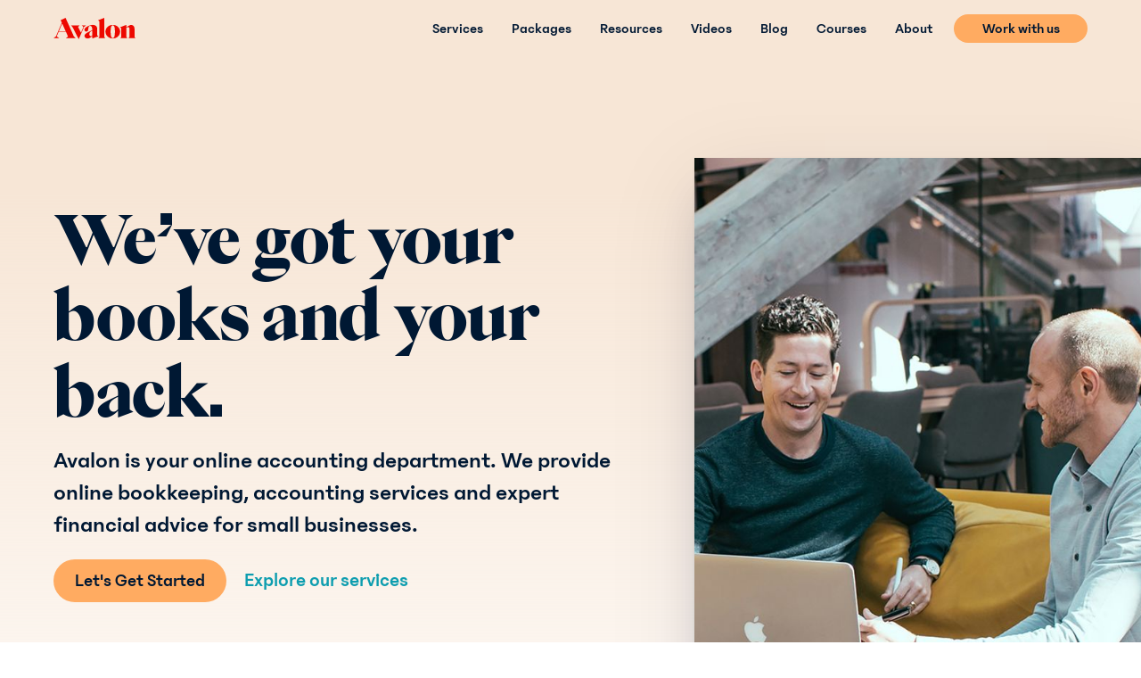

--- FILE ---
content_type: text/html
request_url: https://www.avalonaccounting.ca/?ccc692e2_page=2
body_size: 11804
content:
<!DOCTYPE html><!-- Last Published: Fri Nov 14 2025 15:41:52 GMT+0000 (Coordinated Universal Time) --><html data-wf-domain="www.avalonaccounting.ca" data-wf-page="659d93b23b554f78a62df5a2" data-wf-site="61e09d67f0dcf4b4f9951a1c" lang="en"><head><meta charset="utf-8"/><title>Online Accountants Canada | Avalon Accounting</title><meta content="Online bookkeeping and accounting by CPAs for your Canadian business. We use cloud technology, specifically Xero, to expertly handle your accounting." name="description"/><meta content="Avalon Accounting" property="og:title"/><meta content="Online bookkeeping and accounting by CPAs for your Canadian business. We use cloud technology, specifically Xero, to expertly handle your accounting." property="og:description"/><meta content="https://cdn.prod.website-files.com/61bd1ce9e7e10842c9b1eeb0/61c10ab1cc90ef3b0a96fbb4_Avalon%20default%20opengraph.jpg" property="og:image"/><meta content="Avalon Accounting" property="twitter:title"/><meta content="Online bookkeeping and accounting by CPAs for your Canadian business. We use cloud technology, specifically Xero, to expertly handle your accounting." property="twitter:description"/><meta content="https://cdn.prod.website-files.com/61bd1ce9e7e10842c9b1eeb0/61c10ab1cc90ef3b0a96fbb4_Avalon%20default%20opengraph.jpg" property="twitter:image"/><meta property="og:type" content="website"/><meta content="summary_large_image" name="twitter:card"/><meta content="width=device-width, initial-scale=1" name="viewport"/><link href="https://cdn.prod.website-files.com/61e09d67f0dcf4b4f9951a1c/css/avalonaccounting.webflow.shared.e13c4e79a.min.css" rel="stylesheet" type="text/css"/><script type="text/javascript">!function(o,c){var n=c.documentElement,t=" w-mod-";n.className+=t+"js",("ontouchstart"in o||o.DocumentTouch&&c instanceof DocumentTouch)&&(n.className+=t+"touch")}(window,document);</script><link href="https://cdn.prod.website-files.com/61e09d67f0dcf4b4f9951a1c/61e09d67f0dcf4b710951a7d_favicon.ico" rel="shortcut icon" type="image/x-icon"/><link href="https://cdn.prod.website-files.com/61e09d67f0dcf4b4f9951a1c/61e09d67f0dcf44b47951a82_Avalon%20webclip.png" rel="apple-touch-icon"/><script async="" src="https://www.googletagmanager.com/gtag/js?id=G-NDQRP15L48"></script><script type="text/javascript">window.dataLayer = window.dataLayer || [];function gtag(){dataLayer.push(arguments);}gtag('set', 'developer_id.dZGVlNj', true);gtag('js', new Date());gtag('config', 'G-NDQRP15L48');</script><script type="text/javascript">!function(f,b,e,v,n,t,s){if(f.fbq)return;n=f.fbq=function(){n.callMethod?n.callMethod.apply(n,arguments):n.queue.push(arguments)};if(!f._fbq)f._fbq=n;n.push=n;n.loaded=!0;n.version='2.0';n.agent='plwebflow';n.queue=[];t=b.createElement(e);t.async=!0;t.src=v;s=b.getElementsByTagName(e)[0];s.parentNode.insertBefore(t,s)}(window,document,'script','https://connect.facebook.net/en_US/fbevents.js');fbq('init', '1080277845474589');fbq('track', 'PageView');</script><style>

  body {
    -webkit-font-smoothing: antialiased;
    -moz-font-smoothing: antialiased;
    -o-font-smoothing: antialiased;
    overflow-y: visible;
    overflow-x: hidden;
  }
  
  select {
    border: none;
    background-color: transparent;
    -webkit-appearance: none; 
    -moz-appearance: none; 
    background: transparent;
    background-image: url("data:image/svg+xml;utf8,<svg fill='black' height='24' viewBox='0 0 24 24' width='24' xmlns='http://www.w3.org/2000/svg'><path d='M7 10l5 5 5-5z'/><path d='M0 0h24v24H0z' fill='none'/></svg>");
    background-repeat: no-repeat;
    background-position-x: 100%;
    background-position-y: 12px;
  }
  
  .no-scroll {
    position: fixed;
    width: 100%;
    height: 100%;
    overflow:hidden;
  }
  
  .default-rich-text *:first-child {
    margin-top: 0;
  }
  
  .default-rich-text *:last-child {
    margin-bottom: 0;
  }
  
  .object-fit-cover,
  .thumbnail {
	object-fit: cover;
  }
  
  
.w-container:before {
  	content: none!important;
  }

.w-input {
  color: inherit;
  }
  
/*Apply "..." after 3 lines of text */
.text-style-3lines {
    display: -webkit-box;
    overflow: hidden;
    -webkit-line-clamp: 3;
    -webkit-box-orient: vertical;
}

/* Apply "..." after 2 lines of text */
.text-style-2lines {
    display: -webkit-box;
    overflow: hidden;
    -webkit-line-clamp: 2;
    -webkit-box-orient: vertical;
}
</style>

<!-- Google Tag Manager -->
<script>(function(w,d,s,l,i){w[l]=w[l]||[];w[l].push({'gtm.start':
new Date().getTime(),event:'gtm.js'});var f=d.getElementsByTagName(s)[0],
j=d.createElement(s),dl=l!='dataLayer'?'&l='+l:'';j.async=true;j.src=
'https://www.googletagmanager.com/gtm.js?id='+i+dl;f.parentNode.insertBefore(j,f);
})(window,document,'script','dataLayer','GTM-W5S95V8');</script>
<!-- End Google Tag Manager -->

<meta name='ir-site-verification-token' value='1391017933'>

<!-- F’in sweet Webflow Hacks -->
<style>
/*The page-wrapper is initially hidden*/
.page-wrapper {
  display:none;
}
</style>
<script src="https://cdnjs.cloudflare.com/ajax/libs/js-cookie/2.2.0/js.cookie.min.js"></script>
<script>
document.addEventListener("DOMContentLoaded", function(event) { 
  // get a reference to the page wrapper
  const pageWrapper = document.querySelector(".page-wrapper");
  // get a reference to the loading wrapper
  const loadingWrapper = document.querySelector('.hack10-loading-wrapper');

  // get the 'seenAnimation' cookie and store in a seenAnimation variable
  const seenAnimation = Cookies.get('seenAnimation');
  // if the 'seenAnimation' cookie is undefined
  if(!seenAnimation){
    // display the loading-wrapper 
    loadingWrapper.style.display = "flex";
    // show the page-wrapper 
    // after a set duration of 3000 milliseconds
    // (the time it takes to show the loading-wrapper in this case)
    setTimeout(()=>{
      pageWrapper.style.display = "block";
    }, 3000);
    // set the 'seenAnimation' cookie 
    Cookies.set('seenAnimation', 1, { expires: 1 });
  }
  else{
    // else if the 'seenAnimation' cookie exists
    // the user has already seen the animation
    // and so
    // hide the loading-wrapper
    loadingWrapper.style.visibility = "hidden";
    // show the page-wrapper 
    pageWrapper.style.display = "block";
}

//This is for the "Clear my 24 hour cookie" button on this Hacks template
// this is not needed on your live site

  // when .clear-cookie is clicked 
  $('.clear-cookie').click(()=>{
    // remove the 'seenGif' cookie
    // the animation can now play again since
    //'seenAnimation' becomes undefined
    Cookies.remove('seenAnimation');
  });
});
</script>

<script async src="https://pagead2.googlesyndication.com/pagead/js/adsbygoogle.js?client=ca-pub-1959125742438021"
     crossorigin="anonymous"></script>
     
<!-- [Attributes by Finsweet] Range Slider -->
<script defer src="https://cdn.jsdelivr.net/npm/@finsweet/attributes-rangeslider@1/rangeslider.js"></script>

<!-- Shows current page URL on a hidden field in Contact Form 2023 -->
<script>
 window.addEventListener('DOMContentLoaded', function() {
  var currentUrl = window.location.href;
  var inputField = document.querySelector('.current-page-url');
  inputField.value = currentUrl;
});
 </script><meta name="theme-color" content="#f7e6d6">
<style>
.imageText {
	overflow-x: hidden;
}
.w-slider-dot {
  background: #BAC3C6;
}
.w-slider-dot.w-active {
  background: #748289;
}

.testimonial-image {
  aspect-ratio: 1 / 1.5;
}

@media screen and (max-width: 767px) {
  .testimonial-image {
    aspect-ratio: 1 / 1;
  }
}
</style>

<!-- [Attributes by Finsweet] CMS Slider -->
<script async src="https://cdn.jsdelivr.net/npm/@finsweet/attributes-cmsslider@1/cmsslider.js"></script></head><body><div class="w-embed w-iframe"><!-- Google Tag Manager (noscript) -->
<noscript><iframe src="https://www.googletagmanager.com/ns.html?id=GTM-W5S95V8"
height="0" width="0" style="display:none;visibility:hidden"></iframe></noscript>
<!-- End Google Tag Manager (noscript) --></div><div class="top-gradient calm-gradient-down"></div><header id="nav" class="container nav-container"><div class="nav-bar"><a href="/" aria-current="page" class="nav-logo-link w--current"><img src="https://cdn.prod.website-files.com/61e09d67f0dcf4b4f9951a1c/61e09d67f0dcf4e049951a7a_Avalon%20logo%20red.svg" alt="Avalon Accounting logo" loading="eager" class="nav-logo"/></a><link rel="prerender" href="/"/><ul role="list" class="desktop-nav-items w-list-unstyled"><li class="desktop-nav-list-item"><a href="/services" class="desktop-nav-link">Services</a><link rel="prefetch" href="/services"/></li><li class="desktop-nav-list-item"><a href="/packages" class="desktop-nav-link">Packages</a><link rel="prefetch" href="/packages"/></li><li class="desktop-nav-list-item hidden"><a href="/resources" class="desktop-nav-link hidden">Resources</a><link rel="prefetch" href="/resources"/></li><li class="desktop-nav-list-item hidden"><a href="/videos" class="desktop-nav-link">Videos</a></li><li class="desktop-nav-list-item"><a href="/blog" class="desktop-nav-link">Blog</a><link rel="prefetch" href="/blog"/></li><li class="desktop-nav-list-item"><a href="/courses" class="desktop-nav-link">Courses</a><link rel="prefetch" href="/courses"/></li><li class="desktop-nav-list-item"><a href="/about" class="desktop-nav-link">About</a><link rel="prefetch" href="/about"/></li><li class="desktop-nav-list-item"><a href="/contact" class="desktop-nav-link primary-button small-button">Work with us</a></li></ul><a data-w-id="24d76226-7657-8258-1297-fb459dcb5c1d" href="#" class="mobile-nav-button icon-button w-inline-block"><img src="https://cdn.prod.website-files.com/61e09d67f0dcf4b4f9951a1c/61e09d67f0dcf42bf7951abe_Menu%20icon.svg" loading="lazy" alt="Menu icon" class="icon-button-image"/></a></div><div class="mobile-nav-drawer high-shadow"><a data-w-id="b01b5281-658f-532d-34d0-1a87e81273a2" href="#" class="mobile-nav-close-button icon-button w-inline-block"><img src="https://cdn.prod.website-files.com/61e09d67f0dcf4b4f9951a1c/61e09d67f0dcf4aa6c951ab9_Close%20icon.svg" loading="lazy" alt="" class="icon-button-image"/></a><div class="mobile-nav-content"><ul role="list" class="mobile-nav-items"><li class="mobile-nav-list-item"><a href="/" aria-current="page" class="mobile-nav-link h4-styling w--current">Home</a><link rel="prerender" href="/"/></li><li class="mobile-nav-list-item"><a href="/services" class="mobile-nav-link h4-styling">Services</a><link rel="prefetch" href="/services"/></li><li class="mobile-nav-list-item"><a href="/packages" class="mobile-nav-link h4-styling">Packages</a><link rel="prefetch" href="/packages"/></li><li class="mobile-nav-list-item mobile-hidden"><a href="/resources" class="mobile-nav-link h4-styling">Resources</a><link rel="prefetch" href="/resources"/></li><li class="mobile-nav-list-item"><a href="/blog" class="mobile-nav-link h4-styling">Blog</a><link rel="prefetch" href="/blog"/></li><li class="mobile-nav-list-item"><a href="/videos" class="mobile-nav-link h4-styling">Videos</a><link rel="prefetch" href="/videos"/></li><li class="mobile-nav-list-item"><a href="/courses" class="mobile-nav-link h4-styling">Courses</a></li><li class="mobile-nav-list-item"><a href="/about" class="mobile-nav-link h4-styling">About</a><link rel="prefetch" href="/about"/></li></ul><div class="mobile-nav-supplement"><h2 class="h6-styling">Get in touch</h2><div class="mobile-nav-social-media-links"><a href="https://www.youtube.com/avalonaccounting" target="_blank" class="social-media-link w-inline-block"><img src="https://cdn.prod.website-files.com/61e09d67f0dcf4b4f9951a1c/61e09d67f0dcf42a2c951ac2_YouTube%20dark.svg" loading="lazy" alt="YouTube icon" class="social-media-icon"/></a><a href="http://www.facebook.com/avalonaccountingca" target="_blank" class="social-media-link w-inline-block"><img src="https://cdn.prod.website-files.com/61e09d67f0dcf4b4f9951a1c/61e09d67f0dcf4aefb951abf_Facebook%20dark.svg" loading="lazy" alt="Facebook icon" class="social-media-icon"/></a><a href="https://www.instagram.com/avaloncpa/" target="_blank" class="social-media-link w-inline-block"><img src="https://cdn.prod.website-files.com/61e09d67f0dcf4b4f9951a1c/61e09d67f0dcf415ff951ac0_Instagram%20dark.svg" loading="lazy" alt="Instagram icon" class="social-media-icon"/></a><a href="https://ca.linkedin.com/company/avalon-accounting" target="_blank" class="social-media-link w-inline-block"><img src="https://cdn.prod.website-files.com/61e09d67f0dcf4b4f9951a1c/61e09d67f0dcf48583951ac1_LinkedIn%20dark.svg" loading="lazy" alt="Linkedin icon" class="social-media-icon"/></a><a href="https://twitter.com/avaloncpa" target="_blank" class="social-media-link w-inline-block"><img src="https://cdn.prod.website-files.com/61e09d67f0dcf4b4f9951a1c/61e09d67f0dcf48b76951ac3_Twitter%20dark.svg" loading="lazy" alt="Twitter icon" class="social-media-icon"/></a></div><a href="/contact" class="primary-button full-width">Work with us</a><link rel="prefetch" href="/contact"/></div></div></div><div data-w-id="bb4f8edb-ad5b-c78b-1833-72fc8fecb148" class="mobile-nav-overlay"></div></header><div class="spacer mobile-hidden"></div><main class="container main-hero-container overflow-hidden w-container"><header class="home-hero"><div class="home-hero-content"><div class="spacer tab-hiddden"></div><h1 class="heading h1 center-aligned">We’ve got your books and your back.</h1><p class="referral-program-text">Avalon is your online accounting department. We provide online bookkeeping, accounting services and expert financial advice for small businesses.</p><div class="link-group"><a href="#get-started" class="primary-button link-group-item w-button">Let&#x27;s Get Started</a><a href="/services" class="hero-cta">Explore our services</a><link rel="prefetch" href="/services"/></div></div><img src="https://cdn.prod.website-files.com/61e09d67f0dcf4b4f9951a1c/61e09d67f0dcf4dcfe951a7c_5c1453d3dca8170cfff8f58239ff56d6ba3f48b6-976x1464.jpg" data-w-id="39419054-e7a6-d8bf-a981-021a503c7925" alt="Accountants sitting at table" class="home-hero-image high-shadow"/></header><section class="testimonials"><div class="partial-width-centered"><h2 class="h5-styling section-content-spacing">Those who trust us</h2></div><div data-delay="4000" data-animation="cross" class="testimonial-slider w-slider" data-autoplay="false" data-easing="ease" data-hide-arrows="true" data-disable-swipe="false" data-autoplay-limit="0" data-nav-spacing="8" data-duration="500" data-infinite="true" fs-cmsslider-element="slider"><div class="slider-mask w-slider-mask"><div class="slide w-slide"></div></div><div class="w-slider-arrow-left"></div><div class="w-slider-arrow-right"></div><div class="slider-nav w-slider-nav w-round"></div></div><div class="testimonial-list-wrapper w-dyn-list"><div fs-cmsslider-element="list" role="list" class="testimonial-list w-dyn-items"><div role="listitem" class="testimonial-item mid-shadow w-dyn-item"><img alt="" loading="lazy" width="301" src="https://cdn.prod.website-files.com/61e09d67f0dcf4552c951a3a/6398fd9b93ab47dcb5f7f240_Jocelin.jpg" sizes="(max-width: 479px) 100vw, 301px" srcset="https://cdn.prod.website-files.com/61e09d67f0dcf4552c951a3a/6398fd9b93ab47dcb5f7f240_Jocelin-p-500.jpg 500w, https://cdn.prod.website-files.com/61e09d67f0dcf4552c951a3a/6398fd9b93ab47dcb5f7f240_Jocelin.jpg 619w" class="testimonial-image"/><div class="testimonial-content"><div class="testimonial"><blockquote>They have helped streamline our accounting process and I feel better having the Avalon team looking after this side of the business.</blockquote><div class="body-small subdued">Jocelin Caldwell</div><div class="body-small subdued">Reimagine Work, Victoria, BC</div></div><a href="#" class="cta">Read the case study</a><div class="testimonial-decorative-quotation h2-styling">“</div></div></div><div role="listitem" class="testimonial-item mid-shadow w-dyn-item"><img alt="" loading="lazy" width="301" src="https://cdn.prod.website-files.com/61e09d67f0dcf4552c951a3a/61e09d67f0dcf40d1a951cd6_61dd1874e0fef6927e428d4b2f28c549b2b19710-480x640.jpg" class="testimonial-image"/><div class="testimonial-content"><div class="testimonial"><blockquote>I feel like I&#x27;m their only client and they&#x27;re my financial team.</blockquote><div class="body-small subdued">Curtis Vertefeuille</div><div class="body-small subdued">Moe&#x27;s Home, Victoria, BC</div></div><a href="https://drive.google.com/file/d/1AuYfk3lbJDGr4WWuNQMxus9BUvtKPhKs/view?usp=sharing" class="cta">Read the case study</a><div class="testimonial-decorative-quotation h2-styling">“</div></div></div><div role="listitem" class="testimonial-item mid-shadow w-dyn-item"><img alt="" loading="lazy" width="301" src="https://cdn.prod.website-files.com/61e09d67f0dcf4552c951a3a/61e09d67f0dcf46eaf951cd5_e812aa605c0eb75801297cf3463da73cd1d0eef6-342x512.jpg" class="testimonial-image"/><div class="testimonial-content"><div class="testimonial"><blockquote>Avalon is different from other accounting firms because they genuinely care about the success of my business.
</blockquote><div class="body-small subdued">Aynsley Rosin</div><div class="body-small subdued">Sweet Impressions Bakery, Winnipeg, MB</div></div><a href="https://avalonaccounting.ca/blog/accounting-for-bakeries" class="cta">Read the case study</a><div class="testimonial-decorative-quotation h2-styling">“</div></div></div><div role="listitem" class="testimonial-item mid-shadow w-dyn-item"><img alt="" loading="lazy" width="301" src="https://cdn.prod.website-files.com/61e09d67f0dcf4552c951a3a/61e09d67f0dcf472c0951ccb_e29a06f198ea73b73f890ee5ba72264f67b87ebd-1616x1618.jpg" sizes="(max-width: 479px) 100vw, 301px" srcset="https://cdn.prod.website-files.com/61e09d67f0dcf4552c951a3a/61e09d67f0dcf472c0951ccb_e29a06f198ea73b73f890ee5ba72264f67b87ebd-1616x1618-p-500.jpeg 500w, https://cdn.prod.website-files.com/61e09d67f0dcf4552c951a3a/61e09d67f0dcf472c0951ccb_e29a06f198ea73b73f890ee5ba72264f67b87ebd-1616x1618-p-800.jpeg 800w, https://cdn.prod.website-files.com/61e09d67f0dcf4552c951a3a/61e09d67f0dcf472c0951ccb_e29a06f198ea73b73f890ee5ba72264f67b87ebd-1616x1618.jpg 1080w" class="testimonial-image"/><div class="testimonial-content"><div class="testimonial"><blockquote>The sooner we started working with the right accountant, the sooner we felt the weight lift off our shoulders.</blockquote><div class="body-small subdued">Dave Brimacombe</div><div class="body-small subdued">Wayward Distillery, Courtenay, BC</div></div><a href="https://avalonaccounting.ca/blog/accounting-for-distilleries" class="cta">Read the case study</a><div class="testimonial-decorative-quotation h2-styling">“</div></div></div></div></div></section><section class="_50-50-section"><div class="_50-50-content _50-50-left _50-50-images"><img src="https://cdn.prod.website-files.com/61e09d67f0dcf4b4f9951a1c/61e09d67f0dcf423dc951a89_97ec0493521ae67908a0122f815ee9194d9de567-556x834.jpg" loading="lazy" data-w-id="11feeb9b-338b-dc81-5e62-640ef5c75f30" alt="women standing together" class="_50-50-front-image text-right high-shadow"/><img src="https://cdn.prod.website-files.com/61e09d67f0dcf4b4f9951a1c/61e09d67f0dcf42439951a88_7ea77eb289aa6ea5b735d0c2289874572e2d778f-766x1148.jpg" loading="lazy" data-w-id="11feeb9b-338b-dc81-5e62-640ef5c75f31" alt="Man drawing on table" class="_50-50-back-image text-right high-shadow"/></div><div class="_50-50-content _50-50-right _50-50-text"><h2 class="referral-program-text">Good ideas should never fail due to a lack of financial know-how.</h2><p class="small-subheading section-content-spacing">We want all small businesses to have the opportunity to make the change they want to see in the world.</p><div class="link-group"></div></div></section><section class="mid-vertical-padding-section"><div class="partial-width-centered"><h2 class="h5-styling">What we do</h2><p class="referral-h2">Our accounting services are designed to look after small-business financials so owners can focus on what they do best.</p></div><div class="colourful-cards-section"><div class="colourful-cards-list-wrapper first-set w-dyn-list"><div role="list" class="colourful-cards-list w-dyn-items"><div style="background-color:hsla(123.38028169014085, 56.80%, 75.49%, 1.00)" role="listitem" class="colourful-card low-shadow w-dyn-item"><a href="https://www.avalonaccounting.ca/services/personal-tax-returns" class="colourful-card-title-link w-inline-block"><img height="60" loading="lazy" width="60" alt="" src="https://cdn.prod.website-files.com/61e09d67f0dcf4552c951a3a/61e09d67f0dcf43a87951cc8_Personal%20tax%20returns.svg" class="colourful-card-icon"/><h3 class="h4-styling colourful-card-title">Personal tax returns</h3></a><a href="https://www.avalonaccounting.ca/services/personal-tax-returns" class="cta link-services">Learn more</a></div><div style="background-color:hsla(332, 93.75%, 93.73%, 1.00)" role="listitem" class="colourful-card low-shadow w-dyn-item"><a href="https://www.avalonaccounting.ca/services/accounting-systems-setup" class="colourful-card-title-link w-inline-block"><img height="60" loading="lazy" width="60" alt="" src="https://cdn.prod.website-files.com/61e09d67f0dcf4552c951a3a/61e09d67f0dcf43ba5951cc7_Corporate%20accounting%20and%20tax%20returns.svg" class="colourful-card-icon"/><h3 class="h4-styling colourful-card-title">Accounting systems setup</h3></a><a href="https://www.avalonaccounting.ca/services/accounting-systems-setup" class="cta link-services">Learn more</a></div><div style="background-color:hsla(29.01639344262295, 100.00%, 76.08%, 1.00)" role="listitem" class="colourful-card low-shadow w-dyn-item"><a href="https://www.avalonaccounting.ca/services/payroll-services" class="colourful-card-title-link w-inline-block"><img height="60" loading="lazy" width="60" alt="" src="https://cdn.prod.website-files.com/61e09d67f0dcf4552c951a3a/61e09d67f0dcf41657951cc9_Payroll%20setup%20and%20support.svg" class="colourful-card-icon"/><h3 class="h4-styling colourful-card-title">Payroll Services</h3></a><a href="https://www.avalonaccounting.ca/services/payroll-services" class="cta link-services">Learn more</a></div></div></div><div class="colourful-cards-list-wrapper second-set w-dyn-list"><div role="list" class="colourful-cards-list w-dyn-items"><div style="background-color:hsla(8.244274809160302, 92.91%, 72.35%, 1.00)" role="listitem" class="colourful-card low-shadow w-dyn-item"><a href="/services/bookkeeping" class="colourful-card-title-link w-inline-block"><img height="60" loading="lazy" width="60" alt="" src="https://cdn.prod.website-files.com/61e09d67f0dcf4552c951a3a/61e09d67f0dcf48263951cca_Bookkeeping.svg" class="colourful-card-icon"/><h3 class="h4-styling colourful-card-title">Bookkeeping Services</h3></a><a href="/services/bookkeeping" class="cta link-services">Learn more</a></div><div style="background-color:hsla(180, 53.45%, 77.25%, 1.00)" role="listitem" class="colourful-card low-shadow w-dyn-item"><a href="/services/corporate-accounting-and-tax-returns" class="colourful-card-title-link w-inline-block"><img height="60" loading="lazy" width="60" alt="" src="https://cdn.prod.website-files.com/61e09d67f0dcf4552c951a3a/61e09d67f0dcf48263951cca_Bookkeeping.svg" class="colourful-card-icon"/><h3 class="h4-styling colourful-card-title">Corporate Tax and Accounting </h3></a><a href="/services/corporate-accounting-and-tax-returns" class="cta link-services">Learn more</a></div></div></div></div></section><section class="_50-50-section"><div class="_50-50-content _50-50-right _50-50-images"><img src="https://cdn.prod.website-files.com/61e09d67f0dcf4b4f9951a1c/61e09d67f0dcf451ad951ae0_28ecc9f8ee46b95681673a65b0bbc57489849637-556x834.jpg" loading="lazy" alt="Women working together" class="_50-50-front-image text-left high-shadow"/><img src="https://cdn.prod.website-files.com/61e09d67f0dcf4b4f9951a1c/61e09d67f0dcf40d3d951ab0_d146237dd641dc3d9711bf0bd7d8a9bdf408f06e-766x1148.jpg" loading="lazy" alt="Man working" class="_50-50-back-image text-left high-shadow"/></div><div class="_50-50-content _50-50-left _50-50-text"><h2 class="referral-program-text">Our free resources are our way of saying we want you to succeed.</h2><p class="small-subheading section-content-spacing">Not every business is at the stage of requiring a full suite of financial services. We offer free resources and courses to lower the barrier of entry to our financial know-how, because we want to see every small businesses succeed.</p><div class="link-group"><a href="/resources" class="link-group-item cta">Check out our business resources</a></div></div></section><section class="_50-50-section"><div class="_50-50-content _50-50-left _50-50-images"><img src="https://cdn.prod.website-files.com/61e09d67f0dcf4b4f9951a1c/61e09d67f0dcf49f57951ad7_b90dff0cd28c1e9bce0699692a4d071449bbfda8-556x834.jpg" loading="lazy" data-w-id="9e541b08-b225-1a5c-f127-0bff8fdae0cc" alt="Xero dashboard" class="_50-50-front-image text-right high-shadow"/><img src="https://cdn.prod.website-files.com/61e09d67f0dcf4b4f9951a1c/62e3f3111c959d67e3853325_Xero%20Section%20Compressed%20Image.jpg" loading="lazy" data-w-id="9e541b08-b225-1a5c-f127-0bff8fdae0cd" sizes="(max-width: 479px) 100vw, 300px" alt="Woman using Xero on a laptop" srcset="https://cdn.prod.website-files.com/61e09d67f0dcf4b4f9951a1c/62e3f3111c959d67e3853325_Xero%20Section%20Compressed%20Image-p-500.jpg 500w, https://cdn.prod.website-files.com/61e09d67f0dcf4b4f9951a1c/62e3f3111c959d67e3853325_Xero%20Section%20Compressed%20Image-p-800.jpg 800w, https://cdn.prod.website-files.com/61e09d67f0dcf4b4f9951a1c/62e3f3111c959d67e3853325_Xero%20Section%20Compressed%20Image-p-1080.jpg 1080w, https://cdn.prod.website-files.com/61e09d67f0dcf4b4f9951a1c/62e3f3111c959d67e3853325_Xero%20Section%20Compressed%20Image-p-1600.jpg 1600w, https://cdn.prod.website-files.com/61e09d67f0dcf4b4f9951a1c/62e3f3111c959d67e3853325_Xero%20Section%20Compressed%20Image-p-2000.jpg 2000w, https://cdn.prod.website-files.com/61e09d67f0dcf4b4f9951a1c/62e3f3111c959d67e3853325_Xero%20Section%20Compressed%20Image-p-2600.jpg 2600w" class="_50-50-back-image text-right high-shadow"/></div><div class="_50-50-content _50-50-right _50-50-text"><div class="text-box _400px mobile-normal"><h2 class="referral-program-text">We&#x27;re proudly a Xero Platinum partner.</h2></div><p class="small-subheading section-content-spacing">We believe Xero is the best online accounting software solution available—and we&#x27;ve explored several. It&#x27;s comprehensive, user-friendly and sophisticated, so our books (and yours) are always up to date and readily accessible.</p><div class="link-group"><a href="/xero" class="link-group-item cta">Learn more</a></div></div></section><section class="mid-vertical-padding-section"><div class="partial-width-centered"><img src="https://cdn.prod.website-files.com/61e09d67f0dcf4b4f9951a1c/652ff8ada65e1ad10836be0f_xero-awards-website-winner-badge-platinum-partner.png" loading="lazy" width="396" sizes="(max-width: 479px) 100vw, 396px" alt="Xero Platinum Partner and Award Winner 2023 Badges" srcset="https://cdn.prod.website-files.com/61e09d67f0dcf4b4f9951a1c/652ff8ada65e1ad10836be0f_xero-awards-website-winner-badge-platinum-partner-p-500.png 500w, https://cdn.prod.website-files.com/61e09d67f0dcf4b4f9951a1c/652ff8ada65e1ad10836be0f_xero-awards-website-winner-badge-platinum-partner-p-800.png 800w, https://cdn.prod.website-files.com/61e09d67f0dcf4b4f9951a1c/652ff8ada65e1ad10836be0f_xero-awards-website-winner-badge-platinum-partner-p-1080.png 1080w, https://cdn.prod.website-files.com/61e09d67f0dcf4b4f9951a1c/652ff8ada65e1ad10836be0f_xero-awards-website-winner-badge-platinum-partner-p-1600.png 1600w, https://cdn.prod.website-files.com/61e09d67f0dcf4b4f9951a1c/652ff8ada65e1ad10836be0f_xero-awards-website-winner-badge-platinum-partner-p-2000.png 2000w, https://cdn.prod.website-files.com/61e09d67f0dcf4b4f9951a1c/652ff8ada65e1ad10836be0f_xero-awards-website-winner-badge-platinum-partner.png 2090w" class="referral-program-text"/><h2 class="h5-styling">LIKE TWO PEAS IN A POD</h2><div class="spacer _8px"></div><p class="referral-h2"><strong>Xero excels for us, so that we can excel for you. As the most reliable, efficient all-in-on online accounting software, it&#x27;s our #1 choice and recommendation.</strong></p></div></section></main><section id="get-started" class="new-contact-form"><div id="contact" class="container new-contact-form-container home-contact w-container"><div class="container-contact-form bottom-padding-100"><div id="Sales-Intake-Form" class="sales-intake-form-div"><h2 class="contact-heading large">Let&#x27;s Get Started</h2><div class="spacer-25px"></div><div class="heading-4 bottom-padding">Please reach out using the form below and we&#x27;ll get back to you right away!</div><div class="spacer-25px"></div><div class="sales-intake-typeform-embed w-embed w-script"><div id="tf" class="sales-intake-typeform-embed" style="width: 100%; margin: 0 auto;"></div> <!-- Adjusted width -->
<link rel="stylesheet" href="//embed.typeform.com/next/css/widget.css" />
<script src="//embed.typeform.com/next/embed.js"></script>
<script>
  window.tf.createWidget('fHa0i8Mc', {
    container: document.getElementById('tf'),
    hidden: { page_url: window.location.href },
    opacity: 0, // Ensures the form background is transparent
    inlineOnMobile: true // Disables the start screen on mobile
  });
</script>

<style>
  /* Default height for desktop */
  .sales-intake-typeform-embed {
    height: 750px; /* Set your preferred desktop height */
  }

  /* Override height for mobile devices */
  @media only screen and (max-width: 767px) {
    .sales-intake-typeform-embed {
      height: 620px; /* Set your preferred mobile height */
    }
  }

  /* Set the iframe's background color to transparent */
  .sales-intake-typeform-embed iframe {
    background: transparent;
  }
</style></div></div></div></div></section><footer id="footer" class="footer"><div class="footer-container"><div id="w-node-f123b8f3-4e72-f0bb-460d-ea1d1098b693-3610ea3b" data-w-id="f123b8f3-4e72-f0bb-460d-ea1d1098b693" class="new-footer-detail high-shadow"><img src="https://cdn.prod.website-files.com/61e09d67f0dcf4b4f9951a1c/61e09d67f0dcf46e55951a7b_Avalon%20logo%20white.svg" loading="lazy" width="136" alt=""/><div class="footer-contact-info">2031 Store Street<br/>Victoria, BC<br/>V8T 5L9<br/><a href="#" class="footer-details-link"></a><br/><a href="mailto:hello@avalonaccounting.ca" class="footer-details-link">hello@avalonaccounting.ca</a></div><div class="social-media-links-footer"><a href="https://www.youtube.com/avalonaccounting" class="social-media-link w-inline-block"><img src="https://cdn.prod.website-files.com/61e09d67f0dcf4b4f9951a1c/61e09d67f0dcf40692951ab6_YouTube%20White.svg" loading="lazy" alt="YouTube icon" class="social-media-icon"/></a><a href="http://www.facebook.com/avalonaccountingca" class="social-media-link w-inline-block"><img src="https://cdn.prod.website-files.com/61e09d67f0dcf4b4f9951a1c/61e09d67f0dcf41731951ab7_Facebook%20White.svg" loading="lazy" alt="Facebook icon" class="social-media-icon"/></a><a href="https://www.instagram.com/avaloncpa/" class="social-media-link w-inline-block"><img src="https://cdn.prod.website-files.com/61e09d67f0dcf4b4f9951a1c/61e09d67f0dcf497d9951ab5_Instagram%20White.svg" loading="lazy" alt="Instagram icon" class="social-media-icon"/></a><a href="https://ca.linkedin.com/company/avalon-accounting" class="social-media-link w-inline-block"><img src="https://cdn.prod.website-files.com/61e09d67f0dcf4b4f9951a1c/61e09d67f0dcf45921951ab4_LinkedIn%20White.svg" loading="lazy" alt="LinkedIn icon" class="social-media-icon"/></a></div></div><div id="Newsletter-footer-2023" class="footer-newsletter-sign-up-block w-form"><form id="wf-form-Newsletter-Footer" name="wf-form-Newsletter-Footer" data-name="Newsletter Footer" method="get" class="footer-newsletter-signup-form" data-wf-page-id="659d93b23b554f78a62df5a2" data-wf-element-id="e7ce1932-db52-2ee6-7ec2-d9acb47e20b0"><h2 class="h4-styling footer-sign-up-title">Get tax and business tips from Joe.</h2><div class="w-layout-grid footer-form-grid"><div id="w-node-e7ce1932-db52-2ee6-7ec2-d9acb47e20b9-3610ea3b" class="footer-form-inputs"><input class="footer-contaact-information w-input" maxlength="256" name="First-name" data-name="First name" placeholder="First Name" type="text" id="First-name-3" required=""/><input class="footer-contaact-information w-input" maxlength="256" name="Email-address" data-name="Email address" placeholder="Email address" type="email" id="Email-address-2" required=""/></div><div id="w-node-e7ce1932-db52-2ee6-7ec2-d9acb47e20bc-3610ea3b" class="div-footer-signup"><div class="text-block-54-no-margin">What content would you like to receive? </div><label id="w-node-e7ce1932-db52-2ee6-7ec2-d9acb47e20bf-3610ea3b" class="w-checkbox checkbox-field"><div class="w-checkbox-input w-checkbox-input--inputType-custom newsletter-footer-checkbox w--redirected-checked"></div><input id="Startup-tips" type="checkbox" name="Startup-tips" data-name="Startup tips" style="opacity:0;position:absolute;z-index:-1" checked=""/><span class="footer-checkbox-label w-form-label" for="Startup-tips">Startup tips   </span></label><label id="w-node-e7ce1932-db52-2ee6-7ec2-d9acb47e20c3-3610ea3b" class="w-checkbox checkbox-field-2"><div class="w-checkbox-input w-checkbox-input--inputType-custom newsletter-footer-checkbox w--redirected-checked"></div><input id="Small-business-tips" type="checkbox" name="Small-business-tips" data-name="Small business tips" style="opacity:0;position:absolute;z-index:-1" checked=""/><span class="footer-checkbox-label w-form-label" for="Small-business-tips">Small business tips</span></label><label id="w-node-e7ce1932-db52-2ee6-7ec2-d9acb47e20c7-3610ea3b" class="w-checkbox"><div class="w-checkbox-input w-checkbox-input--inputType-custom newsletter-footer-checkbox w--redirected-checked"></div><input id="Technical-and-tax-tips" type="checkbox" name="Technical-and-tax-tips" data-name="Technical and tax tips" style="opacity:0;position:absolute;z-index:-1" checked=""/><span class="footer-checkbox-label w-form-label" for="Technical-and-tax-tips">Technical and tax tips</span></label></div></div><input type="submit" data-wait="Please wait..." class="subscribe-button-footer w-button" value="Subscribe now"/></form><div class="success-message-4 w-form-done"><div><strong>Thanks for subscribing to our newsletter!</strong> 🎉 <br/><br/>We’re currently having a little hiccup with our mailing platform, so if you don’t get a welcome email within 24 hours, feel free to <a target="_blank" href="https://mailchi.mp/avalonaccounting/subscribe-to-our-newsletter">resubscribe here</a>.Thanks for your patience!</div></div><div class="w-form-fail"><div>Oops! Something went wrong while submitting the form.</div></div></div><div id="w-node-d35b3396-6ec0-f057-04d6-62f0d98d1d6e-3610ea3b" class="footer-nav-grid"><div class="new-footer-nav-group"><h2 class="footer-headings">Company</h2><ul role="list" class="footer-nav-list w-list-unstyled"><li class="footer-nav-list-item"><a href="/about" class="footer-list-link">About</a></li><li class="footer-nav-list-item"><a href="/careers" class="footer-list-link">Careers</a></li><li class="footer-nav-list-item"><a href="/xero" class="footer-list-link">Why we use Xero</a></li><li class="footer-nav-list-item"><a href="/packages-archive" class="footer-list-link">Packages</a></li><li class="footer-nav-list-item"><a href="/contact" class="footer-list-link">Contact</a></li></ul></div><div class="new-footer-nav-group"><h2 class="footer-headings">Services</h2><div class="w-dyn-list"><div role="list" class="footer-nav-list centered w-dyn-items"><div role="listitem" class="footer-nav-list-item w-dyn-item"><a href="https://www.avalonaccounting.ca/services/accounting-systems-setup" class="footer-list-link">Accounting systems</a></div><div role="listitem" class="footer-nav-list-item w-dyn-item"><a href="https://www.avalonaccounting.ca/services/personal-tax-returns" class="footer-list-link">Personal tax</a></div><div role="listitem" class="footer-nav-list-item w-dyn-item"><a href="https://www.avalonaccounting.ca/services/payroll-services" class="footer-list-link">Payroll support</a></div><div role="listitem" class="footer-nav-list-item w-dyn-item"><a href="https://www.avalonaccounting.ca/services/bookkeeping" class="footer-list-link">Bookkeeping</a></div><div role="listitem" class="footer-nav-list-item w-dyn-item"><a href="https://www.avalonaccounting.ca/services/corporate-accounting-and-tax-returns" class="footer-list-link">Corporate tax</a></div></div></div></div><div class="new-footer-nav-group-resources"><h2 class="footer-headings">Resources</h2><ul role="list" class="footer-nav-list w-list-unstyled"><li class="footer-nav-list-item"><a href="/blog" class="footer-list-link">Blog</a></li><li class="footer-nav-list-item"><a href="/videos" class="footer-list-link">Videos</a></li><li class="footer-nav-list-item"><a href="https://www.avalonacademy.ca/book-startup101" class="footer-list-link">StartUp 101 Book</a></li><li class="footer-nav-list-item"><a href="/resources#free-guides" class="footer-list-link">Free guides</a></li><li class="footer-nav-list-item"><a href="/courses" class="footer-list-link">Courses</a></li><li class="footer-nav-list-item"><a href="/tools" class="footer-list-link">Tools directory</a></li><li class="footer-nav-list-item"><a href="/books" class="footer-list-link">Books we love</a></li></ul></div></div></div><div class="lower-footer"><div class="lower-footer-content container"><div class="footer-affiliations"><a href="https://www.cpacanada.ca" target="_blank" class="footer-affiliation-link w-inline-block"><img src="https://cdn.prod.website-files.com/61e09d67f0dcf4b4f9951a1c/61e09d67f0dcf40e38951ab2_cpa.png" loading="lazy" alt="" class="footer-affiliation-image"/></a><a href="https://www.xero.com/id/advisors/accountant/avalon-accounting-inc-35fe89fea352/" target="_blank" class="footer-affiliation-link w-inline-block"><img src="https://cdn.prod.website-files.com/61e09d67f0dcf4b4f9951a1c/652ff8ada65e1ad10836be0f_xero-awards-website-winner-badge-platinum-partner.png" loading="lazy" width="103" sizes="103px" alt="Xero platinum and award winner 2023 badges " srcset="https://cdn.prod.website-files.com/61e09d67f0dcf4b4f9951a1c/652ff8ada65e1ad10836be0f_xero-awards-website-winner-badge-platinum-partner-p-500.png 500w, https://cdn.prod.website-files.com/61e09d67f0dcf4b4f9951a1c/652ff8ada65e1ad10836be0f_xero-awards-website-winner-badge-platinum-partner-p-800.png 800w, https://cdn.prod.website-files.com/61e09d67f0dcf4b4f9951a1c/652ff8ada65e1ad10836be0f_xero-awards-website-winner-badge-platinum-partner-p-1080.png 1080w, https://cdn.prod.website-files.com/61e09d67f0dcf4b4f9951a1c/652ff8ada65e1ad10836be0f_xero-awards-website-winner-badge-platinum-partner-p-1600.png 1600w, https://cdn.prod.website-files.com/61e09d67f0dcf4b4f9951a1c/652ff8ada65e1ad10836be0f_xero-awards-website-winner-badge-platinum-partner-p-2000.png 2000w, https://cdn.prod.website-files.com/61e09d67f0dcf4b4f9951a1c/652ff8ada65e1ad10836be0f_xero-awards-website-winner-badge-platinum-partner.png 2090w" class="footer-affiliation-image"/></a></div><div class="footer-supplement"><ul role="list" class="lower-footer-link-list w-list-unstyled"><li class="lower-footer-link-list-item"><a href="/terms-and-conditions" class="lower-footer-link">Terms and Conditions</a></li><li class="lower-footer-link-list-item"><a href="/privacy-policy" class="lower-footer-link">Privacy policy</a></li></ul><div class="copyright-text">© 2023 Avalon Accounting Inc. All rights reserved.</div></div></div></div></footer><div id="pop-up-wrapper" class="pop-up-wrapper"><div data-w-id="dd9a9f1b-5163-bf67-d203-f5e50dc2aced" class="pop-up-back"></div><div class="pop-up-form"><div><img src="https://cdn.prod.website-files.com/61e09d67f0dcf4b4f9951a1c/61e09d67f0dcf4e049951a7a_Avalon%20logo%20red.svg" loading="lazy" alt="Avalon Accounting logo" class="pop-up-logo"/><h2 class="heading xl red">Want to hear more business tips?</h2><p>Sign up to our newsletter to get tax and business tips from Joe as well as his expert insight into running a successful business.</p><div id="Newsletter-popup-2023" class="newsletter-form-block-sidebar w-form"><form id="Newsletter-popup" name="wf-form-Newsletter-popup" data-name="Newsletter popup" method="get" class="newsletter-form-fields sidebar" data-wf-page-id="659d93b23b554f78a62df5a2" data-wf-element-id="dd9a9f1b-5163-bf67-d203-f5e50dc2acf6"><input class="form-field partial-width-field-footer w-input" maxlength="256" name="First-name" data-name="First name" placeholder="First name" type="text" id="First-name" required=""/><input class="form-field partial-width-field-footer w-input" maxlength="256" name="Email-address" data-name="Email address" placeholder="Email address" type="email" id="Email-address" required=""/><p>What content would you like to receive? </p><label class="w-checkbox"><div class="w-checkbox-input w-checkbox-input--inputType-custom newsletter-checkbox w--redirected-checked"></div><input id="Startup-Tips" type="checkbox" name="Startup-Tips" data-name="Startup Tips" style="opacity:0;position:absolute;z-index:-1" checked=""/><span class="w-form-label" for="Startup-Tips">Startup tips</span></label><label class="w-checkbox"><div class="w-checkbox-input w-checkbox-input--inputType-custom newsletter-checkbox w--redirected-checked"></div><input id="Small-business-tips" type="checkbox" name="Small-business-tips" data-name="Small business tips" style="opacity:0;position:absolute;z-index:-1" checked=""/><span class="w-form-label" for="Small-business-tips">Small business tips</span></label><label class="w-checkbox"><div class="w-checkbox-input w-checkbox-input--inputType-custom newsletter-checkbox w--redirected-checked"></div><input id="Technical-Tips" type="checkbox" name="Technical-Tips" data-name="Technical Tips" style="opacity:0;position:absolute;z-index:-1" checked=""/><span class="w-form-label" for="Technical-Tips">Technical and tax tips</span></label><div class="spacer-15-px"></div><input type="submit" data-wait="Please wait..." class="submit-button w-button" value="Subscribe now"/></form><div class="success-message-2 w-form-done"><div class="text-block-22"><strong>Thanks for subscribing to our newsletter!</strong> 🎉 <br/><br/>We’re currently having a little hiccup with our mailing platform, so if you don’t get a welcome email within 24 hours, feel free to <a target="_blank" href="https://mailchi.mp/avalonaccounting/subscribe-to-our-newsletter">resubscribe here</a>.<br/><br/>Thanks for your patience!<br/><br/>In the meantime, check our <a href="/blog">blog</a> and <a href="https://www.youtube.com/c/avalonaccounting">Youtube channel</a>.</div></div><div class="w-form-fail"><div class="form-error-text">Oops! Something went wrong while submitting the form.</div></div></div></div><div class="spacer _32"></div><div data-w-id="dd9a9f1b-5163-bf67-d203-f5e50dc2ad16" class="pop-up-cross-wrapper"><img src="https://cdn.prod.website-files.com/61e09d67f0dcf4b4f9951a1c/61e09d67f0dcf4aa6c951ab9_Close%20icon.svg" loading="lazy" alt="" class="image-16"/></div></div></div><script src="https://d3e54v103j8qbb.cloudfront.net/js/jquery-3.5.1.min.dc5e7f18c8.js?site=61e09d67f0dcf4b4f9951a1c" type="text/javascript" integrity="sha256-9/aliU8dGd2tb6OSsuzixeV4y/faTqgFtohetphbbj0=" crossorigin="anonymous"></script><script src="https://cdn.prod.website-files.com/61e09d67f0dcf4b4f9951a1c/js/webflow.schunk.36b8fb49256177c8.js" type="text/javascript"></script><script src="https://cdn.prod.website-files.com/61e09d67f0dcf4b4f9951a1c/js/webflow.schunk.e35f7ae9d3b0f3cc.js" type="text/javascript"></script><script src="https://cdn.prod.website-files.com/61e09d67f0dcf4b4f9951a1c/js/webflow.99142cc5.32ba826d634016e1.js" type="text/javascript"></script><script>
$('.mobile-nav-button').on('click', function(){ $('body').toggleClass('no-scroll'); });
$('.mobile-nav-close-button').on('click', function(){ $('body').removeClass('no-scroll'); });
$('.mobile-nav-overlay').on('click', function(){ $('body').removeClass('no-scroll'); });
</script>

<script src="https://cdnjs.cloudflare.com/ajax/libs/js-cookie/2.2.1/js.cookie.min.js" ></script>

<script>
const delay = 10; // pop-up delay in seconds
const popupId = "pop-up-wrapper"; // pop-up Id name

$(document).ready(function() {
if (!Cookies.get('alert')) {
   setTimeout(function() {
document.getElementById(popupId).style.display = "flex";
  Cookies.set('alert', true, { expires: 1 });
  }, delay*1000);
}
});
</script>

<meta name="facebook-domain-verification" content="0xyfxy3hrxkbanz7wl18jj3v89yzg8" /></body></html>

--- FILE ---
content_type: text/html; charset=utf-8
request_url: https://www.google.com/recaptcha/api2/aframe
body_size: 184
content:
<!DOCTYPE HTML><html><head><meta http-equiv="content-type" content="text/html; charset=UTF-8"></head><body><script nonce="QpkwvI30b1Bkt-E3LGmWDw">/** Anti-fraud and anti-abuse applications only. See google.com/recaptcha */ try{var clients={'sodar':'https://pagead2.googlesyndication.com/pagead/sodar?'};window.addEventListener("message",function(a){try{if(a.source===window.parent){var b=JSON.parse(a.data);var c=clients[b['id']];if(c){var d=document.createElement('img');d.src=c+b['params']+'&rc='+(localStorage.getItem("rc::a")?sessionStorage.getItem("rc::b"):"");window.document.body.appendChild(d);sessionStorage.setItem("rc::e",parseInt(sessionStorage.getItem("rc::e")||0)+1);localStorage.setItem("rc::h",'1768923330921');}}}catch(b){}});window.parent.postMessage("_grecaptcha_ready", "*");}catch(b){}</script></body></html>

--- FILE ---
content_type: text/css
request_url: https://cdn.prod.website-files.com/61e09d67f0dcf4b4f9951a1c/css/avalonaccounting.webflow.shared.e13c4e79a.min.css
body_size: 74467
content:
html{-webkit-text-size-adjust:100%;-ms-text-size-adjust:100%;font-family:sans-serif}body{margin:0}article,aside,details,figcaption,figure,footer,header,hgroup,main,menu,nav,section,summary{display:block}audio,canvas,progress,video{vertical-align:baseline;display:inline-block}audio:not([controls]){height:0;display:none}[hidden],template{display:none}a{background-color:#0000}a:active,a:hover{outline:0}abbr[title]{border-bottom:1px dotted}b,strong{font-weight:700}dfn{font-style:italic}h1{margin:.67em 0;font-size:2em}mark{color:#000;background:#ff0}small{font-size:80%}sub,sup{vertical-align:baseline;font-size:75%;line-height:0;position:relative}sup{top:-.5em}sub{bottom:-.25em}img{border:0}svg:not(:root){overflow:hidden}hr{box-sizing:content-box;height:0}pre{overflow:auto}code,kbd,pre,samp{font-family:monospace;font-size:1em}button,input,optgroup,select,textarea{color:inherit;font:inherit;margin:0}button{overflow:visible}button,select{text-transform:none}button,html input[type=button],input[type=reset]{-webkit-appearance:button;cursor:pointer}button[disabled],html input[disabled]{cursor:default}button::-moz-focus-inner,input::-moz-focus-inner{border:0;padding:0}input{line-height:normal}input[type=checkbox],input[type=radio]{box-sizing:border-box;padding:0}input[type=number]::-webkit-inner-spin-button,input[type=number]::-webkit-outer-spin-button{height:auto}input[type=search]{-webkit-appearance:none}input[type=search]::-webkit-search-cancel-button,input[type=search]::-webkit-search-decoration{-webkit-appearance:none}legend{border:0;padding:0}textarea{overflow:auto}optgroup{font-weight:700}table{border-collapse:collapse;border-spacing:0}td,th{padding:0}@font-face{font-family:webflow-icons;src:url([data-uri])format("truetype");font-weight:400;font-style:normal}[class^=w-icon-],[class*=\ w-icon-]{speak:none;font-variant:normal;text-transform:none;-webkit-font-smoothing:antialiased;-moz-osx-font-smoothing:grayscale;font-style:normal;font-weight:400;line-height:1;font-family:webflow-icons!important}.w-icon-slider-right:before{content:""}.w-icon-slider-left:before{content:""}.w-icon-nav-menu:before{content:""}.w-icon-arrow-down:before,.w-icon-dropdown-toggle:before{content:""}.w-icon-file-upload-remove:before{content:""}.w-icon-file-upload-icon:before{content:""}*{box-sizing:border-box}html{height:100%}body{color:#333;background-color:#fff;min-height:100%;margin:0;font-family:Arial,sans-serif;font-size:14px;line-height:20px}img{vertical-align:middle;max-width:100%;display:inline-block}html.w-mod-touch *{background-attachment:scroll!important}.w-block{display:block}.w-inline-block{max-width:100%;display:inline-block}.w-clearfix:before,.w-clearfix:after{content:" ";grid-area:1/1/2/2;display:table}.w-clearfix:after{clear:both}.w-hidden{display:none}.w-button{color:#fff;line-height:inherit;cursor:pointer;background-color:#3898ec;border:0;border-radius:0;padding:9px 15px;text-decoration:none;display:inline-block}input.w-button{-webkit-appearance:button}html[data-w-dynpage] [data-w-cloak]{color:#0000!important}.w-code-block{margin:unset}pre.w-code-block code{all:inherit}.w-optimization{display:contents}.w-webflow-badge,.w-webflow-badge>img{box-sizing:unset;width:unset;height:unset;max-height:unset;max-width:unset;min-height:unset;min-width:unset;margin:unset;padding:unset;float:unset;clear:unset;border:unset;border-radius:unset;background:unset;background-image:unset;background-position:unset;background-size:unset;background-repeat:unset;background-origin:unset;background-clip:unset;background-attachment:unset;background-color:unset;box-shadow:unset;transform:unset;direction:unset;font-family:unset;font-weight:unset;color:unset;font-size:unset;line-height:unset;font-style:unset;font-variant:unset;text-align:unset;letter-spacing:unset;-webkit-text-decoration:unset;text-decoration:unset;text-indent:unset;text-transform:unset;list-style-type:unset;text-shadow:unset;vertical-align:unset;cursor:unset;white-space:unset;word-break:unset;word-spacing:unset;word-wrap:unset;transition:unset}.w-webflow-badge{white-space:nowrap;cursor:pointer;box-shadow:0 0 0 1px #0000001a,0 1px 3px #0000001a;visibility:visible!important;opacity:1!important;z-index:2147483647!important;color:#aaadb0!important;overflow:unset!important;background-color:#fff!important;border-radius:3px!important;width:auto!important;height:auto!important;margin:0!important;padding:6px!important;font-size:12px!important;line-height:14px!important;text-decoration:none!important;display:inline-block!important;position:fixed!important;inset:auto 12px 12px auto!important;transform:none!important}.w-webflow-badge>img{position:unset;visibility:unset!important;opacity:1!important;vertical-align:middle!important;display:inline-block!important}h1,h2,h3,h4,h5,h6{margin-bottom:10px;font-weight:700}h1{margin-top:20px;font-size:38px;line-height:44px}h2{margin-top:20px;font-size:32px;line-height:36px}h3{margin-top:20px;font-size:24px;line-height:30px}h4{margin-top:10px;font-size:18px;line-height:24px}h5{margin-top:10px;font-size:14px;line-height:20px}h6{margin-top:10px;font-size:12px;line-height:18px}p{margin-top:0;margin-bottom:10px}blockquote{border-left:5px solid #e2e2e2;margin:0 0 10px;padding:10px 20px;font-size:18px;line-height:22px}figure{margin:0 0 10px}figcaption{text-align:center;margin-top:5px}ul,ol{margin-top:0;margin-bottom:10px;padding-left:40px}.w-list-unstyled{padding-left:0;list-style:none}.w-embed:before,.w-embed:after{content:" ";grid-area:1/1/2/2;display:table}.w-embed:after{clear:both}.w-video{width:100%;padding:0;position:relative}.w-video iframe,.w-video object,.w-video embed{border:none;width:100%;height:100%;position:absolute;top:0;left:0}fieldset{border:0;margin:0;padding:0}button,[type=button],[type=reset]{cursor:pointer;-webkit-appearance:button;border:0}.w-form{margin:0 0 15px}.w-form-done{text-align:center;background-color:#ddd;padding:20px;display:none}.w-form-fail{background-color:#ffdede;margin-top:10px;padding:10px;display:none}label{margin-bottom:5px;font-weight:700;display:block}.w-input,.w-select{color:#333;vertical-align:middle;background-color:#fff;border:1px solid #ccc;width:100%;height:38px;margin-bottom:10px;padding:8px 12px;font-size:14px;line-height:1.42857;display:block}.w-input::placeholder,.w-select::placeholder{color:#999}.w-input:focus,.w-select:focus{border-color:#3898ec;outline:0}.w-input[disabled],.w-select[disabled],.w-input[readonly],.w-select[readonly],fieldset[disabled] .w-input,fieldset[disabled] .w-select{cursor:not-allowed}.w-input[disabled]:not(.w-input-disabled),.w-select[disabled]:not(.w-input-disabled),.w-input[readonly],.w-select[readonly],fieldset[disabled]:not(.w-input-disabled) .w-input,fieldset[disabled]:not(.w-input-disabled) .w-select{background-color:#eee}textarea.w-input,textarea.w-select{height:auto}.w-select{background-color:#f3f3f3}.w-select[multiple]{height:auto}.w-form-label{cursor:pointer;margin-bottom:0;font-weight:400;display:inline-block}.w-radio{margin-bottom:5px;padding-left:20px;display:block}.w-radio:before,.w-radio:after{content:" ";grid-area:1/1/2/2;display:table}.w-radio:after{clear:both}.w-radio-input{float:left;margin:3px 0 0 -20px;line-height:normal}.w-file-upload{margin-bottom:10px;display:block}.w-file-upload-input{opacity:0;z-index:-100;width:.1px;height:.1px;position:absolute;overflow:hidden}.w-file-upload-default,.w-file-upload-uploading,.w-file-upload-success{color:#333;display:inline-block}.w-file-upload-error{margin-top:10px;display:block}.w-file-upload-default.w-hidden,.w-file-upload-uploading.w-hidden,.w-file-upload-error.w-hidden,.w-file-upload-success.w-hidden{display:none}.w-file-upload-uploading-btn{cursor:pointer;background-color:#fafafa;border:1px solid #ccc;margin:0;padding:8px 12px;font-size:14px;font-weight:400;display:flex}.w-file-upload-file{background-color:#fafafa;border:1px solid #ccc;flex-grow:1;justify-content:space-between;margin:0;padding:8px 9px 8px 11px;display:flex}.w-file-upload-file-name{font-size:14px;font-weight:400;display:block}.w-file-remove-link{cursor:pointer;width:auto;height:auto;margin-top:3px;margin-left:10px;padding:3px;display:block}.w-icon-file-upload-remove{margin:auto;font-size:10px}.w-file-upload-error-msg{color:#ea384c;padding:2px 0;display:inline-block}.w-file-upload-info{padding:0 12px;line-height:38px;display:inline-block}.w-file-upload-label{cursor:pointer;background-color:#fafafa;border:1px solid #ccc;margin:0;padding:8px 12px;font-size:14px;font-weight:400;display:inline-block}.w-icon-file-upload-icon,.w-icon-file-upload-uploading{width:20px;margin-right:8px;display:inline-block}.w-icon-file-upload-uploading{height:20px}.w-container{max-width:940px;margin-left:auto;margin-right:auto}.w-container:before,.w-container:after{content:" ";grid-area:1/1/2/2;display:table}.w-container:after{clear:both}.w-container .w-row{margin-left:-10px;margin-right:-10px}.w-row:before,.w-row:after{content:" ";grid-area:1/1/2/2;display:table}.w-row:after{clear:both}.w-row .w-row{margin-left:0;margin-right:0}.w-col{float:left;width:100%;min-height:1px;padding-left:10px;padding-right:10px;position:relative}.w-col .w-col{padding-left:0;padding-right:0}.w-col-1{width:8.33333%}.w-col-2{width:16.6667%}.w-col-3{width:25%}.w-col-4{width:33.3333%}.w-col-5{width:41.6667%}.w-col-6{width:50%}.w-col-7{width:58.3333%}.w-col-8{width:66.6667%}.w-col-9{width:75%}.w-col-10{width:83.3333%}.w-col-11{width:91.6667%}.w-col-12{width:100%}.w-hidden-main{display:none!important}@media screen and (max-width:991px){.w-container{max-width:728px}.w-hidden-main{display:inherit!important}.w-hidden-medium{display:none!important}.w-col-medium-1{width:8.33333%}.w-col-medium-2{width:16.6667%}.w-col-medium-3{width:25%}.w-col-medium-4{width:33.3333%}.w-col-medium-5{width:41.6667%}.w-col-medium-6{width:50%}.w-col-medium-7{width:58.3333%}.w-col-medium-8{width:66.6667%}.w-col-medium-9{width:75%}.w-col-medium-10{width:83.3333%}.w-col-medium-11{width:91.6667%}.w-col-medium-12{width:100%}.w-col-stack{width:100%;left:auto;right:auto}}@media screen and (max-width:767px){.w-hidden-main,.w-hidden-medium{display:inherit!important}.w-hidden-small{display:none!important}.w-row,.w-container .w-row{margin-left:0;margin-right:0}.w-col{width:100%;left:auto;right:auto}.w-col-small-1{width:8.33333%}.w-col-small-2{width:16.6667%}.w-col-small-3{width:25%}.w-col-small-4{width:33.3333%}.w-col-small-5{width:41.6667%}.w-col-small-6{width:50%}.w-col-small-7{width:58.3333%}.w-col-small-8{width:66.6667%}.w-col-small-9{width:75%}.w-col-small-10{width:83.3333%}.w-col-small-11{width:91.6667%}.w-col-small-12{width:100%}}@media screen and (max-width:479px){.w-container{max-width:none}.w-hidden-main,.w-hidden-medium,.w-hidden-small{display:inherit!important}.w-hidden-tiny{display:none!important}.w-col{width:100%}.w-col-tiny-1{width:8.33333%}.w-col-tiny-2{width:16.6667%}.w-col-tiny-3{width:25%}.w-col-tiny-4{width:33.3333%}.w-col-tiny-5{width:41.6667%}.w-col-tiny-6{width:50%}.w-col-tiny-7{width:58.3333%}.w-col-tiny-8{width:66.6667%}.w-col-tiny-9{width:75%}.w-col-tiny-10{width:83.3333%}.w-col-tiny-11{width:91.6667%}.w-col-tiny-12{width:100%}}.w-widget{position:relative}.w-widget-map{width:100%;height:400px}.w-widget-map label{width:auto;display:inline}.w-widget-map img{max-width:inherit}.w-widget-map .gm-style-iw{text-align:center}.w-widget-map .gm-style-iw>button{display:none!important}.w-widget-twitter{overflow:hidden}.w-widget-twitter-count-shim{vertical-align:top;text-align:center;background:#fff;border:1px solid #758696;border-radius:3px;width:28px;height:20px;display:inline-block;position:relative}.w-widget-twitter-count-shim *{pointer-events:none;-webkit-user-select:none;user-select:none}.w-widget-twitter-count-shim .w-widget-twitter-count-inner{text-align:center;color:#999;font-family:serif;font-size:15px;line-height:12px;position:relative}.w-widget-twitter-count-shim .w-widget-twitter-count-clear{display:block;position:relative}.w-widget-twitter-count-shim.w--large{width:36px;height:28px}.w-widget-twitter-count-shim.w--large .w-widget-twitter-count-inner{font-size:18px;line-height:18px}.w-widget-twitter-count-shim:not(.w--vertical){margin-left:5px;margin-right:8px}.w-widget-twitter-count-shim:not(.w--vertical).w--large{margin-left:6px}.w-widget-twitter-count-shim:not(.w--vertical):before,.w-widget-twitter-count-shim:not(.w--vertical):after{content:" ";pointer-events:none;border:solid #0000;width:0;height:0;position:absolute;top:50%;left:0}.w-widget-twitter-count-shim:not(.w--vertical):before{border-width:4px;border-color:#75869600 #5d6c7b #75869600 #75869600;margin-top:-4px;margin-left:-9px}.w-widget-twitter-count-shim:not(.w--vertical).w--large:before{border-width:5px;margin-top:-5px;margin-left:-10px}.w-widget-twitter-count-shim:not(.w--vertical):after{border-width:4px;border-color:#fff0 #fff #fff0 #fff0;margin-top:-4px;margin-left:-8px}.w-widget-twitter-count-shim:not(.w--vertical).w--large:after{border-width:5px;margin-top:-5px;margin-left:-9px}.w-widget-twitter-count-shim.w--vertical{width:61px;height:33px;margin-bottom:8px}.w-widget-twitter-count-shim.w--vertical:before,.w-widget-twitter-count-shim.w--vertical:after{content:" ";pointer-events:none;border:solid #0000;width:0;height:0;position:absolute;top:100%;left:50%}.w-widget-twitter-count-shim.w--vertical:before{border-width:5px;border-color:#5d6c7b #75869600 #75869600;margin-left:-5px}.w-widget-twitter-count-shim.w--vertical:after{border-width:4px;border-color:#fff #fff0 #fff0;margin-left:-4px}.w-widget-twitter-count-shim.w--vertical .w-widget-twitter-count-inner{font-size:18px;line-height:22px}.w-widget-twitter-count-shim.w--vertical.w--large{width:76px}.w-background-video{color:#fff;height:500px;position:relative;overflow:hidden}.w-background-video>video{object-fit:cover;z-index:-100;background-position:50%;background-size:cover;width:100%;height:100%;margin:auto;position:absolute;inset:-100%}.w-background-video>video::-webkit-media-controls-start-playback-button{-webkit-appearance:none;display:none!important}.w-background-video--control{background-color:#0000;padding:0;position:absolute;bottom:1em;right:1em}.w-background-video--control>[hidden]{display:none!important}.w-slider{text-align:center;clear:both;-webkit-tap-highlight-color:#0000;tap-highlight-color:#0000;background:#ddd;height:300px;position:relative}.w-slider-mask{z-index:1;white-space:nowrap;height:100%;display:block;position:relative;left:0;right:0;overflow:hidden}.w-slide{vertical-align:top;white-space:normal;text-align:left;width:100%;height:100%;display:inline-block;position:relative}.w-slider-nav{z-index:2;text-align:center;-webkit-tap-highlight-color:#0000;tap-highlight-color:#0000;height:40px;margin:auto;padding-top:10px;position:absolute;inset:auto 0 0}.w-slider-nav.w-round>div{border-radius:100%}.w-slider-nav.w-num>div{font-size:inherit;line-height:inherit;width:auto;height:auto;padding:.2em .5em}.w-slider-nav.w-shadow>div{box-shadow:0 0 3px #3336}.w-slider-nav-invert{color:#fff}.w-slider-nav-invert>div{background-color:#2226}.w-slider-nav-invert>div.w-active{background-color:#222}.w-slider-dot{cursor:pointer;background-color:#fff6;width:1em;height:1em;margin:0 3px .5em;transition:background-color .1s,color .1s;display:inline-block;position:relative}.w-slider-dot.w-active{background-color:#fff}.w-slider-dot:focus{outline:none;box-shadow:0 0 0 2px #fff}.w-slider-dot:focus.w-active{box-shadow:none}.w-slider-arrow-left,.w-slider-arrow-right{cursor:pointer;color:#fff;-webkit-tap-highlight-color:#0000;tap-highlight-color:#0000;-webkit-user-select:none;user-select:none;width:80px;margin:auto;font-size:40px;position:absolute;inset:0;overflow:hidden}.w-slider-arrow-left [class^=w-icon-],.w-slider-arrow-right [class^=w-icon-],.w-slider-arrow-left [class*=\ w-icon-],.w-slider-arrow-right [class*=\ w-icon-]{position:absolute}.w-slider-arrow-left:focus,.w-slider-arrow-right:focus{outline:0}.w-slider-arrow-left{z-index:3;right:auto}.w-slider-arrow-right{z-index:4;left:auto}.w-icon-slider-left,.w-icon-slider-right{width:1em;height:1em;margin:auto;inset:0}.w-slider-aria-label{clip:rect(0 0 0 0);border:0;width:1px;height:1px;margin:-1px;padding:0;position:absolute;overflow:hidden}.w-slider-force-show{display:block!important}.w-dropdown{text-align:left;z-index:900;margin-left:auto;margin-right:auto;display:inline-block;position:relative}.w-dropdown-btn,.w-dropdown-toggle,.w-dropdown-link{vertical-align:top;color:#222;text-align:left;white-space:nowrap;margin-left:auto;margin-right:auto;padding:20px;text-decoration:none;position:relative}.w-dropdown-toggle{-webkit-user-select:none;user-select:none;cursor:pointer;padding-right:40px;display:inline-block}.w-dropdown-toggle:focus{outline:0}.w-icon-dropdown-toggle{width:1em;height:1em;margin:auto 20px auto auto;position:absolute;top:0;bottom:0;right:0}.w-dropdown-list{background:#ddd;min-width:100%;display:none;position:absolute}.w-dropdown-list.w--open{display:block}.w-dropdown-link{color:#222;padding:10px 20px;display:block}.w-dropdown-link.w--current{color:#0082f3}.w-dropdown-link:focus{outline:0}@media screen and (max-width:767px){.w-nav-brand{padding-left:10px}}.w-lightbox-backdrop{cursor:auto;letter-spacing:normal;text-indent:0;text-shadow:none;text-transform:none;visibility:visible;white-space:normal;word-break:normal;word-spacing:normal;word-wrap:normal;color:#fff;text-align:center;z-index:2000;opacity:0;-webkit-user-select:none;-moz-user-select:none;-webkit-tap-highlight-color:transparent;background:#000000e6;outline:0;font-family:Helvetica Neue,Helvetica,Ubuntu,Segoe UI,Verdana,sans-serif;font-size:17px;font-style:normal;font-weight:300;line-height:1.2;list-style:disc;position:fixed;inset:0;-webkit-transform:translate(0)}.w-lightbox-backdrop,.w-lightbox-container{-webkit-overflow-scrolling:touch;height:100%;overflow:auto}.w-lightbox-content{height:100vh;position:relative;overflow:hidden}.w-lightbox-view{opacity:0;width:100vw;height:100vh;position:absolute}.w-lightbox-view:before{content:"";height:100vh}.w-lightbox-group,.w-lightbox-group .w-lightbox-view,.w-lightbox-group .w-lightbox-view:before{height:86vh}.w-lightbox-frame,.w-lightbox-view:before{vertical-align:middle;display:inline-block}.w-lightbox-figure{margin:0;position:relative}.w-lightbox-group .w-lightbox-figure{cursor:pointer}.w-lightbox-img{width:auto;max-width:none;height:auto}.w-lightbox-image{float:none;max-width:100vw;max-height:100vh;display:block}.w-lightbox-group .w-lightbox-image{max-height:86vh}.w-lightbox-caption{text-align:left;text-overflow:ellipsis;white-space:nowrap;background:#0006;padding:.5em 1em;position:absolute;bottom:0;left:0;right:0;overflow:hidden}.w-lightbox-embed{width:100%;height:100%;position:absolute;inset:0}.w-lightbox-control{cursor:pointer;background-position:50%;background-repeat:no-repeat;background-size:24px;width:4em;transition:all .3s;position:absolute;top:0}.w-lightbox-left{background-image:url([data-uri]);display:none;bottom:0;left:0}.w-lightbox-right{background-image:url([data-uri]);display:none;bottom:0;right:0}.w-lightbox-close{background-image:url([data-uri]);background-size:18px;height:2.6em;right:0}.w-lightbox-strip{white-space:nowrap;padding:0 1vh;line-height:0;position:absolute;bottom:0;left:0;right:0;overflow:auto hidden}.w-lightbox-item{box-sizing:content-box;cursor:pointer;width:10vh;padding:2vh 1vh;display:inline-block;-webkit-transform:translate(0,0)}.w-lightbox-active{opacity:.3}.w-lightbox-thumbnail{background:#222;height:10vh;position:relative;overflow:hidden}.w-lightbox-thumbnail-image{position:absolute;top:0;left:0}.w-lightbox-thumbnail .w-lightbox-tall{width:100%;top:50%;transform:translateY(-50%)}.w-lightbox-thumbnail .w-lightbox-wide{height:100%;left:50%;transform:translate(-50%)}.w-lightbox-spinner{box-sizing:border-box;border:5px solid #0006;border-radius:50%;width:40px;height:40px;margin-top:-20px;margin-left:-20px;animation:.8s linear infinite spin;position:absolute;top:50%;left:50%}.w-lightbox-spinner:after{content:"";border:3px solid #0000;border-bottom-color:#fff;border-radius:50%;position:absolute;inset:-4px}.w-lightbox-hide{display:none}.w-lightbox-noscroll{overflow:hidden}@media (min-width:768px){.w-lightbox-content{height:96vh;margin-top:2vh}.w-lightbox-view,.w-lightbox-view:before{height:96vh}.w-lightbox-group,.w-lightbox-group .w-lightbox-view,.w-lightbox-group .w-lightbox-view:before{height:84vh}.w-lightbox-image{max-width:96vw;max-height:96vh}.w-lightbox-group .w-lightbox-image{max-width:82.3vw;max-height:84vh}.w-lightbox-left,.w-lightbox-right{opacity:.5;display:block}.w-lightbox-close{opacity:.8}.w-lightbox-control:hover{opacity:1}}.w-lightbox-inactive,.w-lightbox-inactive:hover{opacity:0}.w-richtext:before,.w-richtext:after{content:" ";grid-area:1/1/2/2;display:table}.w-richtext:after{clear:both}.w-richtext[contenteditable=true]:before,.w-richtext[contenteditable=true]:after{white-space:initial}.w-richtext ol,.w-richtext ul{overflow:hidden}.w-richtext .w-richtext-figure-selected.w-richtext-figure-type-video div:after,.w-richtext .w-richtext-figure-selected[data-rt-type=video] div:after,.w-richtext .w-richtext-figure-selected.w-richtext-figure-type-image div,.w-richtext .w-richtext-figure-selected[data-rt-type=image] div{outline:2px solid #2895f7}.w-richtext figure.w-richtext-figure-type-video>div:after,.w-richtext figure[data-rt-type=video]>div:after{content:"";display:none;position:absolute;inset:0}.w-richtext figure{max-width:60%;position:relative}.w-richtext figure>div:before{cursor:default!important}.w-richtext figure img{width:100%}.w-richtext figure figcaption.w-richtext-figcaption-placeholder{opacity:.6}.w-richtext figure div{color:#0000;font-size:0}.w-richtext figure.w-richtext-figure-type-image,.w-richtext figure[data-rt-type=image]{display:table}.w-richtext figure.w-richtext-figure-type-image>div,.w-richtext figure[data-rt-type=image]>div{display:inline-block}.w-richtext figure.w-richtext-figure-type-image>figcaption,.w-richtext figure[data-rt-type=image]>figcaption{caption-side:bottom;display:table-caption}.w-richtext figure.w-richtext-figure-type-video,.w-richtext figure[data-rt-type=video]{width:60%;height:0}.w-richtext figure.w-richtext-figure-type-video iframe,.w-richtext figure[data-rt-type=video] iframe{width:100%;height:100%;position:absolute;top:0;left:0}.w-richtext figure.w-richtext-figure-type-video>div,.w-richtext figure[data-rt-type=video]>div{width:100%}.w-richtext figure.w-richtext-align-center{clear:both;margin-left:auto;margin-right:auto}.w-richtext figure.w-richtext-align-center.w-richtext-figure-type-image>div,.w-richtext figure.w-richtext-align-center[data-rt-type=image]>div{max-width:100%}.w-richtext figure.w-richtext-align-normal{clear:both}.w-richtext figure.w-richtext-align-fullwidth{text-align:center;clear:both;width:100%;max-width:100%;margin-left:auto;margin-right:auto;display:block}.w-richtext figure.w-richtext-align-fullwidth>div{padding-bottom:inherit;display:inline-block}.w-richtext figure.w-richtext-align-fullwidth>figcaption{display:block}.w-richtext figure.w-richtext-align-floatleft{float:left;clear:none;margin-right:15px}.w-richtext figure.w-richtext-align-floatright{float:right;clear:none;margin-left:15px}.w-nav{z-index:1000;background:#ddd;position:relative}.w-nav:before,.w-nav:after{content:" ";grid-area:1/1/2/2;display:table}.w-nav:after{clear:both}.w-nav-brand{float:left;color:#333;text-decoration:none;position:relative}.w-nav-link{vertical-align:top;color:#222;text-align:left;margin-left:auto;margin-right:auto;padding:20px;text-decoration:none;display:inline-block;position:relative}.w-nav-link.w--current{color:#0082f3}.w-nav-menu{float:right;position:relative}[data-nav-menu-open]{text-align:center;background:#c8c8c8;min-width:200px;position:absolute;top:100%;left:0;right:0;overflow:visible;display:block!important}.w--nav-link-open{display:block;position:relative}.w-nav-overlay{width:100%;display:none;position:absolute;top:100%;left:0;right:0;overflow:hidden}.w-nav-overlay [data-nav-menu-open]{top:0}.w-nav[data-animation=over-left] .w-nav-overlay{width:auto}.w-nav[data-animation=over-left] .w-nav-overlay,.w-nav[data-animation=over-left] [data-nav-menu-open]{z-index:1;top:0;right:auto}.w-nav[data-animation=over-right] .w-nav-overlay{width:auto}.w-nav[data-animation=over-right] .w-nav-overlay,.w-nav[data-animation=over-right] [data-nav-menu-open]{z-index:1;top:0;left:auto}.w-nav-button{float:right;cursor:pointer;-webkit-tap-highlight-color:#0000;tap-highlight-color:#0000;-webkit-user-select:none;user-select:none;padding:18px;font-size:24px;display:none;position:relative}.w-nav-button:focus{outline:0}.w-nav-button.w--open{color:#fff;background-color:#c8c8c8}.w-nav[data-collapse=all] .w-nav-menu{display:none}.w-nav[data-collapse=all] .w-nav-button,.w--nav-dropdown-open,.w--nav-dropdown-toggle-open{display:block}.w--nav-dropdown-list-open{position:static}@media screen and (max-width:991px){.w-nav[data-collapse=medium] .w-nav-menu{display:none}.w-nav[data-collapse=medium] .w-nav-button{display:block}}@media screen and (max-width:767px){.w-nav[data-collapse=small] .w-nav-menu{display:none}.w-nav[data-collapse=small] .w-nav-button{display:block}.w-nav-brand{padding-left:10px}}@media screen and (max-width:479px){.w-nav[data-collapse=tiny] .w-nav-menu{display:none}.w-nav[data-collapse=tiny] .w-nav-button{display:block}}.w-tabs{position:relative}.w-tabs:before,.w-tabs:after{content:" ";grid-area:1/1/2/2;display:table}.w-tabs:after{clear:both}.w-tab-menu{position:relative}.w-tab-link{vertical-align:top;text-align:left;cursor:pointer;color:#222;background-color:#ddd;padding:9px 30px;text-decoration:none;display:inline-block;position:relative}.w-tab-link.w--current{background-color:#c8c8c8}.w-tab-link:focus{outline:0}.w-tab-content{display:block;position:relative;overflow:hidden}.w-tab-pane{display:none;position:relative}.w--tab-active{display:block}@media screen and (max-width:479px){.w-tab-link{display:block}}.w-ix-emptyfix:after{content:""}@keyframes spin{0%{transform:rotate(0)}to{transform:rotate(360deg)}}.w-dyn-empty{background-color:#ddd;padding:10px}.w-dyn-hide,.w-dyn-bind-empty,.w-condition-invisible{display:none!important}.wf-layout-layout{display:grid}@font-face{font-family:PP Eiko;src:url(https://cdn.prod.website-files.com/61e09d67f0dcf4b4f9951a1c/61e09d67f0dcf4d363951a5d_PPEiko-Black.woff2)format("woff2"),url(https://cdn.prod.website-files.com/61e09d67f0dcf4b4f9951a1c/61e09d67f0dcf4eddc951a5c_PPEiko-Black.woff)format("woff"),url(https://cdn.prod.website-files.com/61e09d67f0dcf4b4f9951a1c/61e09d67f0dcf42314951a5b_PPEiko-Black.ttf)format("truetype"),url(https://cdn.prod.website-files.com/61e09d67f0dcf4b4f9951a1c/61e09d67f0dcf488b9951a5a_PPEiko-Black.otf)format("opentype");font-weight:900;font-style:normal;font-display:swap}@font-face{font-family:Phantom Sans;src:url(https://cdn.prod.website-files.com/61e09d67f0dcf4b4f9951a1c/61e09d67f0dcf41ebc951a74_PhantomSans0.8-Bold.woff2)format("woff2"),url(https://cdn.prod.website-files.com/61e09d67f0dcf4b4f9951a1c/61e09d67f0dcf41994951a6f_PhantomSans0.8-Bold.woff)format("woff"),url(https://cdn.prod.website-files.com/61e09d67f0dcf4b4f9951a1c/61e09d67f0dcf4b35e951a5e_PhantomSans0.8-Bold.ttf)format("truetype"),url(https://cdn.prod.website-files.com/61e09d67f0dcf4b4f9951a1c/61e09d67f0dcf41037951a64_PhantomSans0.8-Bold.otf)format("opentype");font-weight:700;font-style:normal;font-display:swap}@font-face{font-family:Phantom Sans;src:url(https://cdn.prod.website-files.com/61e09d67f0dcf4b4f9951a1c/61e09d67f0dcf43ab3951a77_PhantomSans0.8-BoldItalic.woff2)format("woff2"),url(https://cdn.prod.website-files.com/61e09d67f0dcf4b4f9951a1c/61e09d67f0dcf4a996951a6e_PhantomSans0.8-BoldItalic.woff)format("woff"),url(https://cdn.prod.website-files.com/61e09d67f0dcf4b4f9951a1c/61e09d67f0dcf4fe0d951a61_PhantomSans0.8-BoldItalic.ttf)format("truetype"),url(https://cdn.prod.website-files.com/61e09d67f0dcf4b4f9951a1c/61e09d67f0dcf4e7b8951a65_PhantomSans0.8-BoldItalic.otf)format("opentype");font-weight:700;font-style:italic;font-display:swap}@font-face{font-family:Phantom Sans;src:url(https://cdn.prod.website-files.com/61e09d67f0dcf4b4f9951a1c/61e09d67f0dcf47e3c951a75_PhantomSans0.8-Italic.woff2)format("woff2"),url(https://cdn.prod.website-files.com/61e09d67f0dcf4b4f9951a1c/61e09d67f0dcf47ba0951a71_PhantomSans0.8-Italic.woff)format("woff"),url(https://cdn.prod.website-files.com/61e09d67f0dcf4b4f9951a1c/61e09d67f0dcf4775b951a60_PhantomSans0.8-Italic.ttf)format("truetype"),url(https://cdn.prod.website-files.com/61e09d67f0dcf4b4f9951a1c/61e09d67f0dcf4291f951a66_PhantomSans0.8-Italic.otf)format("opentype");font-weight:400;font-style:italic;font-display:swap}@font-face{font-family:Phantom Sans;src:url(https://cdn.prod.website-files.com/61e09d67f0dcf4b4f9951a1c/61e09d67f0dcf47d79951a76_PhantomSans0.8-MedItalic.woff2)format("woff2"),url(https://cdn.prod.website-files.com/61e09d67f0dcf4b4f9951a1c/61e09d67f0dcf4e41e951a72_PhantomSans0.8-MedItalic.woff)format("woff"),url(https://cdn.prod.website-files.com/61e09d67f0dcf4b4f9951a1c/61e09d67f0dcf4a750951a5f_PhantomSans0.8-MedItalic.ttf)format("truetype"),url(https://cdn.prod.website-files.com/61e09d67f0dcf4b4f9951a1c/61e09d67f0dcf47367951a67_PhantomSans0.8-MedItalic.otf)format("opentype");font-weight:500;font-style:italic;font-display:swap}@font-face{font-family:Phantom Sans;src:url(https://cdn.prod.website-files.com/61e09d67f0dcf4b4f9951a1c/61e09d67f0dcf41218951a78_PhantomSans0.8-Medium.woff2)format("woff2"),url(https://cdn.prod.website-files.com/61e09d67f0dcf4b4f9951a1c/61e09d67f0dcf4babe951a70_PhantomSans0.8-Medium.woff)format("woff"),url(https://cdn.prod.website-files.com/61e09d67f0dcf4b4f9951a1c/61e09d67f0dcf45ed3951a62_PhantomSans0.8-Medium.ttf)format("truetype"),url(https://cdn.prod.website-files.com/61e09d67f0dcf4b4f9951a1c/61e09d67f0dcf428ff951a68_PhantomSans0.8-Medium.otf)format("opentype");font-weight:500;font-style:normal;font-display:swap}@font-face{font-family:Phantom Sans;src:url(https://cdn.prod.website-files.com/61e09d67f0dcf4b4f9951a1c/61e09d67f0dcf4d591951a79_PhantomSans0.8-Regular.woff2)format("woff2"),url(https://cdn.prod.website-files.com/61e09d67f0dcf4b4f9951a1c/61e09d67f0dcf4d7a3951a73_PhantomSans0.8-Regular.woff)format("woff"),url(https://cdn.prod.website-files.com/61e09d67f0dcf4b4f9951a1c/61e09d67f0dcf4d2fb951a63_PhantomSans0.8-Regular.ttf)format("truetype"),url(https://cdn.prod.website-files.com/61e09d67f0dcf4b4f9951a1c/61e09d67f0dcf40522951a69_PhantomSans0.8-Regular.otf)format("opentype");font-weight:400;font-style:normal;font-display:swap}:root{--stuffy-400:#364a5c;--stuffy-500:#001833;--mellow-400:#0d9daf;--mellow-500:#00758c;--stuffy-300:#748289;--calm-500:#ffab61;--white:white;--black:black;--stuffy-200:#bac3c6;--stuffy-100:#f2f6f7;--mellow-100:#ebfffd;--spicy-400:#f44a3a;--spicy-500:#ed0800;--calm-400:#ffc085;--calm-300:#f7d5b2;--taupe:#9de4a1;--spicy-200:#ffc4b5;--calm-200:#f7e6d6;--mellow-200:#a6e4e4;--spicy-300:#fa8977;--spicy-100:#fff5f2;--calm-100:#faf5f0;--mellow-300:#51c3c9;--lilac:#f2effa;--light-grey:#d5cebe;--remy:#fee0ee;--lounge:#85b6ff;--size:0px}.w-checkbox{margin-bottom:5px;padding-left:20px;display:block}.w-checkbox:before{content:" ";grid-area:1/1/2/2;display:table}.w-checkbox:after{content:" ";clear:both;grid-area:1/1/2/2;display:table}.w-checkbox-input{float:left;margin:4px 0 0 -20px;line-height:normal}.w-checkbox-input--inputType-custom{border:1px solid #ccc;border-radius:2px;width:12px;height:12px}.w-checkbox-input--inputType-custom.w--redirected-checked{background-color:#3898ec;background-image:url(https://d3e54v103j8qbb.cloudfront.net/static/custom-checkbox-checkmark.589d534424.svg);background-position:50%;background-repeat:no-repeat;background-size:cover;border-color:#3898ec}.w-checkbox-input--inputType-custom.w--redirected-focus{box-shadow:0 0 3px 1px #3898ec}.w-layout-grid{grid-row-gap:16px;grid-column-gap:16px;grid-template-rows:auto auto;grid-template-columns:1fr 1fr;grid-auto-columns:1fr;display:grid}.w-pagination-wrapper{flex-wrap:wrap;justify-content:center;display:flex}.w-pagination-previous{color:#333;background-color:#fafafa;border:1px solid #ccc;border-radius:2px;margin-left:10px;margin-right:10px;padding:9px 20px;font-size:14px;display:block}.w-page-count{text-align:center;width:100%;margin-top:20px}.w-pagination-next{color:#333;background-color:#fafafa;border:1px solid #ccc;border-radius:2px;margin-left:10px;margin-right:10px;padding:9px 20px;font-size:14px;display:block}.w-layout-layout{grid-row-gap:20px;grid-column-gap:20px;grid-auto-columns:1fr;justify-content:center;padding:20px}.w-layout-cell{flex-direction:column;justify-content:flex-start;align-items:flex-start;display:flex}.w-layout-blockcontainer{max-width:940px;margin-left:auto;margin-right:auto;display:block}.w-pagination-previous-icon{margin-right:4px}.w-pagination-next-icon{margin-left:4px}@media screen and (max-width:991px){.w-layout-blockcontainer{max-width:728px}}@media screen and (max-width:767px){.w-layout-blockcontainer{max-width:none}}body{color:var(--stuffy-400);background-color:#0000;font-family:Phantom Sans,Arial,sans-serif;font-size:22px;font-weight:500;line-height:1.4}h1{color:var(--stuffy-500);margin-top:0;margin-bottom:0;font-family:PP Eiko,Georgia,sans-serif;line-height:1.111}h2{margin-top:0;margin-bottom:0;font-family:PP Eiko,Georgia,sans-serif;font-weight:900;line-height:1.2}h3{color:var(--stuffy-500);letter-spacing:.05ch;text-transform:uppercase;margin-top:0;margin-bottom:0;font-size:44px;font-weight:700;line-height:1}h4{letter-spacing:-.0125ch;margin-top:0;margin-bottom:0;font-size:32px;font-weight:500;line-height:1}h5{color:var(--stuffy-500);letter-spacing:.05ch;text-transform:uppercase;margin-top:0;margin-bottom:0;font-size:24px;font-weight:700;line-height:1}h6{color:var(--stuffy-500);letter-spacing:-.0125ch;margin-top:0;margin-bottom:0;font-size:20px;font-weight:500;line-height:1.2}p{text-align:left;margin-bottom:0}a{color:var(--mellow-400);text-decoration:none}a:hover{color:var(--mellow-500);text-decoration:none}a:active{color:var(--mellow-500)}a:focus{text-decoration:underline}ul{margin-bottom:0;padding-left:24px}ol{margin-top:0;margin-bottom:10px;padding-left:40px}label{color:var(--stuffy-500);margin-bottom:0;font-size:16px;font-weight:400}blockquote{border-style:none;margin:0 0 12px;padding:0;font-size:24px;line-height:1.167}.utility-page-wrap{justify-content:center;align-items:center;width:100vw;max-width:100%;height:100vh;max-height:100%;display:flex}.utility-page-content{text-align:center;flex-direction:column;width:260px;display:flex}.utility-page-form{flex-direction:column;align-items:stretch;display:flex}.nav-bar{z-index:1;justify-content:space-between;align-items:center;display:flex}.desktop-nav-items{text-align:right;flex:1;grid-template-rows:auto;grid-template-columns:1fr max-content max-content max-content;grid-auto-columns:max-content;grid-auto-flow:column;justify-content:flex-end;align-self:auto;align-items:center;font-size:16px;font-weight:500;line-height:1;list-style-type:none;display:flex}.nav-logo-link{flex:none;align-self:stretch}.nav-logo-link.w--current{flex:none;align-self:stretch;display:flex}.nav-logo{align-self:center}.nav-logo.bottom{align-self:flex-end}.desktop-nav-link{color:var(--stuffy-500);padding:8px;text-decoration:none;display:block}.desktop-nav-link:hover{color:var(--stuffy-300);text-decoration:none}.desktop-nav-link:active,.desktop-nav-link:focus{text-decoration:none}.desktop-nav-link.phone-link{color:var(--stuffy-400);white-space:nowrap;padding:0;font-weight:400}.desktop-nav-link.primary-button.small-button{border:2px none var(--calm-500)}.desktop-nav-link.primary-button.small-button.outline{border-top-style:solid;border-top-width:2px;border-top-color:var(--calm-500);border-right-style:solid;border-right-width:2px;border-right-color:var(--calm-500);border-bottom-style:solid;border-bottom-width:2px;border-bottom-color:var(--calm-500);border-left-style:solid;border-left-width:2px;border-left-color:var(--calm-500);background-color:#0000}.desktop-nav-link.primary-button.landing-page-button{line-height:2}.container{color:var(--stuffy-500);transform-style:preserve-3d;max-width:1400px;margin-left:auto;margin-right:auto;padding:65px 60px 119px;display:block;overflow:visible}.container.nav-container{padding-top:16px;padding-bottom:16px}.container.nav-container.wide.no-top-padding{padding-top:0}.container.contact-form-container{grid-column-gap:16px;grid-row-gap:16px;grid-template-rows:auto auto;grid-template-columns:1fr 1fr 1fr 1fr;grid-auto-columns:1fr;place-items:start;padding-top:0;display:block}.container.xero-container{padding-top:0;overflow:visible}.container.blog-hero-content-container{align-items:center}.container.center{text-align:center}.container.centered.bottom-padding-20,.container.centered.vertical-padding-20{padding-top:20px;padding-bottom:20px}.container.bottom-padding-60,.container.mobile-padding{padding-bottom:60px}.container.cities-grid{grid-column-gap:24px;grid-row-gap:24px;grid-template-rows:auto;grid-template-columns:1fr 1fr 1fr;grid-auto-columns:1fr;display:block}.container.cities{box-shadow:none;padding-top:60px}.container.cities:hover{box-shadow:0 0 0 -20px #0003}.container.main-hero-container.overflow-hidden{padding-left:60px;padding-right:60px;overflow:hidden}.container.new-contact-form-container{grid-column-gap:16px;grid-row-gap:16px;grid-template-rows:auto auto;grid-template-columns:1fr 1fr 1fr 1fr;grid-auto-columns:1fr;place-items:start;padding-top:60px;display:block}.container.new-contact-form-container.home-contact{padding-top:0;padding-bottom:50px}.container.landing-page-nav{z-index:10;white-space:normal;background-color:#fff;padding-top:16px;padding-bottom:16px;position:fixed;inset:0% 0% auto}.container.bottom-padding-20{padding-bottom:20px}._50-50-section{justify-content:space-between;align-items:stretch;display:flex}._50-50-section.white-bg{background-color:var(--white);color:var(--black)}._50-50-section.max-height-900{height:900px}.testimonials{flex-direction:column;align-items:flex-start;padding-top:128px;padding-bottom:128px;display:flex}.testimonials.landing-page{padding-top:0;padding-bottom:40px}.footer{background-color:var(--stuffy-400);color:var(--white);align-items:flex-start;width:100%;font-size:16px;position:absolute}.footer-nav{justify-content:flex-start;align-items:flex-start;display:flex}.footer-heading{color:var(--white);margin-bottom:8px;font-family:Phantom Sans,Arial,sans-serif;font-size:16px;font-weight:500;line-height:1.5}.footer-list-link{color:var(--stuffy-200);text-decoration:none}.footer-list-link:hover{color:var(--white);text-decoration:none}.footer-list-link:active{color:var(--stuffy-100)}.footer-list-link:focus{text-decoration:none}.contact-form{background-image:linear-gradient(to bottom,#ebfffd00,var(--mellow-100));padding-top:128px;padding-bottom:128px}.primary-hero{object-fit:fill;justify-content:flex-end;align-items:center;display:flex}.primary-hero.cities{padding-top:20px}.simple-hero{margin-bottom:-60px;padding-top:100px}.simple-hero.contact{margin-bottom:0;padding-top:80px}.basic-hero{width:100%;max-width:70ch;margin-left:auto;margin-right:auto}.footer-affiliations{margin-right:-24px}.footer-details{background-image:linear-gradient(135deg,var(--spicy-400),var(--spicy-500));border-radius:4px;margin-top:-128px;padding:48px}.home-hero{margin-bottom:256px;display:flex;position:relative}.link-group{align-items:center;display:flex}.mid-vertical-padding-section{padding-top:60px;padding-bottom:0;transition:opacity .2s;transform:translate(0)}.primary-button{background-color:var(--calm-500);color:var(--stuffy-500);text-align:center;white-space:nowrap;border-radius:48px;align-self:center;width:66%;min-width:150px;padding:0 24px;font-size:20px;font-weight:500;line-height:2.4;display:inline-block}.primary-button:hover{background-color:var(--calm-400);color:var(--stuffy-500);text-decoration:none}.primary-button:active{background-color:var(--calm-300);color:var(--stuffy-500);text-decoration:none}.primary-button:focus{color:var(--stuffy-500);text-decoration:none}.primary-button.small-button{border-radius:32px;padding-left:16px;padding-right:16px;font-size:16px;line-height:2}.primary-button.contact-form-submit{align-self:center;max-width:150px}.primary-button.contact-form-submit.guides-form-submit{align-self:flex-end;margin-top:1.25rem}.primary-button.full-width{display:block}.primary-button.min-width-220{min-width:250px}.primary-button.width-280{width:auto;min-width:280px;max-width:280px}.primary-button.careers{width:100%}.primary-button.sidebar-ad{width:60%;line-height:2}.primary-button.contact-form-submit-copy.guides-form-submit{margin-top:1.25rem}.primary-button.contact-form-submit-copy{align-self:center;max-width:150px}.primary-button.contact-form-submit-copy.guides-form-submit{align-self:flex-end;margin-top:1.25rem}.primary-button.services{max-width:250px}.primary-button.bold{align-self:flex-start;font-weight:700}.primary-button.bold.small{width:35%}.primary-button.bold.small.center{align-self:center}.primary-button.bold.wide{width:300px}.h1-styling{letter-spacing:normal;text-transform:none;align-self:center;font-family:PP Eiko,Georgia,sans-serif;font-size:72px;font-weight:900;line-height:1.111}.h2-styling{letter-spacing:normal;text-transform:none;margin-bottom:9px;font-family:PP Eiko,Georgia,sans-serif;font-size:40px;font-weight:900;line-height:1.2}.h2-styling.text-centered{text-align:center}.h5-styling{letter-spacing:.05ch;text-transform:uppercase;font-family:Phantom Sans,Arial,sans-serif;font-size:24px;font-weight:700;line-height:1}.h5-styling.small-heading-spacing{margin-bottom:16px}.h4-styling{letter-spacing:-.0125ch;text-transform:none;font-family:Phantom Sans,Arial,sans-serif;font-size:32px;font-weight:500;line-height:1}.h4-styling.colourful-card-title.left-align{text-align:left;align-self:flex-start}.h4-styling.blog-list-item-heading.wrapped{width:auto;max-width:80%}.h4-styling._24px{text-align:left;font-size:24px}.h4-styling._24px.w80{max-width:80%}.h4-styling.light-green{color:var(--taupe)}.h4-styling.text-centered.margin-bottom-small{text-align:left}.h4-styling.newsletter-form{margin-top:5px;margin-bottom:15px;font-size:28px}.h4-styling.footer-sign-up-title{margin-top:5px;margin-bottom:15px;font-size:22px}.h6-styling{letter-spacing:-.0125ch;text-transform:none;font-family:Phantom Sans,Arial,sans-serif;font-size:20px;font-weight:500;line-height:1.2}.referral-h2{letter-spacing:-.05ch;margin-bottom:40px;font-family:Phantom Sans,Arial,sans-serif;font-size:50px;font-weight:900;line-height:1.2;display:flex}.small-subheading{text-align:left;padding-bottom:10px;font-family:Phantom Sans,Arial,sans-serif;font-size:23px;font-style:normal;line-height:1.286}.small-subheading.blog-subheading{margin-bottom:64px;margin-left:auto;margin-right:auto}.small-subheading.px20{letter-spacing:normal;column-count:auto;font-size:20px}.small-subheading.text-centered.tools{padding-bottom:0}.lower-footer{background-color:var(--stuffy-500);padding-top:24px;padding-bottom:24px;font-size:12px;line-height:1.333}.footer-actions{flex-direction:column}.footer-details-link{color:var(--white)}.footer-details-link:hover{color:var(--spicy-200)}.colourful-cards-list-wrapper{margin-bottom:-20px}.colourful-cards-list-wrapper.first-set{object-fit:fill}.partial-width-centered{text-align:center;width:65vw;max-width:65ch;margin-left:auto;margin-right:auto}.partial-width-centered.mid-vertical-padding-section.xero-intro{margin-bottom:256px}.partial-width-centered.bottom-margin-60{margin-bottom:60px}.partial-width-centered.padding{flex-flow:column;align-items:center;display:flex}.upper-footer.container{grid-column-gap:16px;grid-row-gap:16px;grid-template-rows:auto;grid-template-columns:1fr 1fr 1fr 1fr 1fr 1fr 1fr 1fr 1fr 1fr 1fr 1fr;grid-auto-columns:1fr;grid-auto-flow:row;align-items:start;padding-top:64px;padding-bottom:64px;display:grid;overflow:visible}.footer-nav-group{margin-right:36px}.footer-nav-list-item{text-align:left;margin-bottom:8px}.contact-form-block{margin:64px 0 0}.contact-form-block.no-margin{margin-top:0}.contact-form-fields{flex-direction:column;width:65vw;max-width:65ch;margin-left:auto;margin-right:auto;display:flex}.top-gradient{z-index:-100;width:100%;height:150%;position:absolute}.top-gradient.calm-gradient-down{background-image:linear-gradient(to bottom,var(--calm-200)20%,#f7e6d600);height:150%}.calm-gradient-down{background-image:linear-gradient(to bottom,var(--calm-200),white)}.footer-contact-info{margin-top:40px;margin-bottom:40px}.link-group-item{margin-right:20px}.link-group-item.primary-button{object-fit:fill;width:auto;margin-right:20px;padding-left:24px;padding-right:24px;display:inline-block;position:static;overflow:visible}.team-member{flex-direction:column;flex:0 0 16.66%;padding:16px;display:flex}.default-rich-text{width:100%;max-width:70ch;margin-left:auto;margin-right:auto}.default-rich-text p{text-align:left;margin-bottom:24px;line-height:1.6}.default-rich-text h2{letter-spacing:-.025ch;margin-top:96px;margin-bottom:24px;font-family:Phantom Sans,Arial,sans-serif;font-size:48px;font-weight:700;line-height:1}.default-rich-text h4{margin-top:48px;margin-bottom:8px;font-size:24px;font-weight:700;line-height:1.167}.default-rich-text h3{letter-spacing:-.025ch;text-transform:none;margin-top:64px;margin-bottom:12px;font-size:32px;font-weight:700}.default-rich-text h5{letter-spacing:0;text-transform:none;margin-top:36px;margin-bottom:4px;font-size:20px;font-weight:700;line-height:1.2}.default-rich-text h6{color:var(--stuffy-300);letter-spacing:0;margin-top:24px;margin-bottom:2px;font-size:16px;font-weight:700;line-height:1.5}.default-rich-text ul,.default-rich-text ol{margin-bottom:24px}.default-rich-text h1{letter-spacing:-.025ch;margin-top:96px;margin-bottom:24px;font-family:Phantom Sans,Arial,sans-serif;font-size:48px;font-weight:700;line-height:1}.default-rich-text blockquote{border-left:4px solid var(--stuffy-100);color:var(--stuffy-300);max-width:40ch;margin:48px auto;padding:12px 24px;font-size:28px;line-height:1.286}.default-rich-text.blog{text-align:left;margin-bottom:0}.blog-post-metadata{display:flex}.blog-description-spacer{padding-left:10px;padding-right:10px;font-size:16px}.text-block-7{padding-left:10px;padding-right:10px}.text-block-8{white-space:nowrap}.blog-meta{white-space:nowrap;flex-flow:wrap;grid-template-rows:auto auto;grid-template-columns:1fr 1fr;grid-auto-columns:1fr;display:flex}.blog-meta.body-small.subdued{grid-auto-columns:1fr}.blog-meta.body-extra-small.subdued{margin-top:8px}.text-block-10{white-space:nowrap}.categories-list-item-link{color:var(--stuffy-400);white-space:nowrap;margin-top:8px;font-size:21px;display:block}.blog-card{border-bottom:1px solid var(--stuffy-200);grid-template-rows:auto auto;grid-template-columns:.5fr .25fr;grid-auto-columns:1fr;min-width:100%;max-width:16%;margin-top:0;padding-top:0;display:flex}.thumbnail{object-fit:cover}.blog-list-item{border-bottom:1px solid var(--stuffy-200);flex-wrap:nowrap;place-content:flex-end space-between;align-items:center;padding-top:32px;padding-bottom:32px;display:flex}.blog-list-item-text{flex-flow:column;display:flex}.heading-3{min-width:50%;max-width:100%}.search-button{background-color:#0000;background-image:url(https://cdn.prod.website-files.com/61e09d67f0dcf4b4f9951a1c/61e09d67f0dcf49184951a84_search.svg);background-position:0 0;background-repeat:no-repeat;background-size:contain;width:24px;height:24px;margin-top:12px;margin-bottom:12px;padding:0;position:absolute;inset:0 0 0 auto}.search-button.search-results-search-button{margin-top:20px;margin-bottom:20px}.blog-card-container{border-bottom:1px none var(--stuffy-300);margin-top:0;margin-bottom:0;padding-top:0;padding-bottom:0}.blog-categories{padding-top:0}.next{background-color:#0000;background-image:url(https://cdn.prod.website-files.com/61e09d67f0dcf4b4f9951a1c/61e09d67f0dcf428e4951ade_Chevron-right-dark.svg);background-position:0 0;background-repeat:no-repeat;background-size:auto;border-style:none;width:24px;height:24px;margin-top:0;margin-left:10px;padding:0}.social-share-icons{z-index:99;color:var(--stuffy-300);text-align:center;flex-direction:row;justify-content:center;margin-top:16px;margin-left:auto;margin-right:auto;font-size:12px;display:flex;position:static;inset:45% auto auto 0%}.blog-hero-content-container{flex-direction:column;margin-left:0;display:flex}.blog-hero-image{flex:0 0 50%;min-width:0;margin-right:60px}.blog-hero-image.object-fit-cover.high-shadow{border-radius:4px;margin-top:20px}.div-block-21{z-index:-1;background-image:linear-gradient(to bottom,var(--mellow-100),white);width:100%;height:75%;min-height:75%;position:absolute}.div-block-21.long,.div-block-21.large{background-image:linear-gradient(180deg,var(--mellow-100)50%,white)}.featured-post-image-link.high-shadow{margin-right:60px}.categories-list{margin-top:6px}.blog-list-item-image-link{flex:0 auto;margin-right:48px}.blog-hero{align-items:center;margin-bottom:96px;display:flex}.popular-articles-list-wrapper{flex-direction:column;display:flex}.form-field{border-style:none none solid;border-bottom-width:1px;border-bottom-color:var(--stuffy-300);background-color:#0000;border-radius:0;height:48px;margin-bottom:32px;padding-left:4px;padding-right:4px;font-size:16px}.form-field:focus{border-bottom-width:2px;border-bottom-color:var(--mellow-400)}.form-field.partial-width-field{font-weight:400}.form-field.partial-width-field.tiny-margin{margin-bottom:8px}.form-field.partial-width-field-footer{margin-bottom:15px;margin-right:24px}.form-field.blog-search-input{text-align:right;flex:1;padding-left:0;padding-right:48px}.form-field.text-area{height:auto;min-height:4rem;overflow:auto}.form-field.text-area.contact-form-new{border:1px solid var(--stuffy-500);border-radius:4px;margin-bottom:0;padding-left:10px;padding-right:10px}.form-field.text-area.contact-form-new.right-margin-20{min-height:6rem;margin-right:20px}.inline-fields{justify-content:space-between;align-items:flex-start;margin-right:-24px;display:flex}.inline-fields.contact-form-main{margin-right:0}.select-field{color:var(--stuffy-400);background-color:#0000;border-radius:0}.select-field:focus{border:2px none var(--mellow-400);box-shadow:0 0 0 2px var(--mellow-400);border-radius:4px}.contact-form-success-message{border:1px solid var(--mellow-200);background-color:var(--mellow-100);text-align:center;border-radius:4px;width:65vw;max-width:65ch;margin-left:auto;margin-right:auto;padding:24px}.footer-subscribe-form{margin-bottom:64px}.submit-button{background-color:var(--calm-500);color:var(--stuffy-500);text-align:center;border-radius:48px;align-self:center;width:170px;padding-left:20px;padding-right:20px;font-size:20px}.submit-button:hover{background-color:var(--calm-400)}.submit-button.course-card{width:190px}.submit-button.small{font-size:19px;font-weight:500}.submit-button.large{width:auto;padding-left:60px;padding-right:60px;box-shadow:0 2px 5px #0003}.submit-button.large.red{border-top-style:solid;border-top-width:2px;border-top-color:var(--spicy-300);border-right-style:solid;border-right-width:2px;border-right-color:var(--spicy-300);border-bottom-style:solid;border-bottom-width:2px;border-bottom-color:var(--spicy-300);border-left-style:solid;border-left-width:2px;border-left-color:var(--spicy-300);box-shadow:0 2px 10px 0 var(--spicy-300);background-color:#0000}.submit-button.large.red:hover{box-shadow:0 3px 11px 0 var(--spicy-300);color:var(--stuffy-500)}.submit-button.large.red:active{color:var(--stuffy-500)}.success-message-2{background-color:var(--mellow-100);color:#0000}.text-block-22{color:var(--stuffy-400);font-size:20px}.form-error-text{color:var(--spicy-500);text-align:center}.referral-program-text{text-align:left;margin-bottom:20px}._50-50-content{flex:0 0 50%;position:relative}._50-50-content._50-50-left{order:-1}._50-50-content._50-50-left._50-50-text{flex-basis:55%;padding-right:60px}._50-50-content._50-50-left._50-50-text.adjusted{margin-top:200px;margin-bottom:200px}._50-50-content._50-50-left._50-50-images{flex-basis:35%;align-items:center}._50-50-content._50-50-right{order:1}._50-50-content._50-50-right._50-50-text{flex-basis:55%;margin-top:200px;margin-bottom:200px}._50-50-content._50-50-right._50-50-images{flex-basis:35%;justify-content:flex-end;align-items:center}._50-50-back-image{width:100%;max-width:480px}._50-50-back-image.text-right.high-shadow.finance-function-2{position:absolute;inset:20% auto auto 0%}._50-50-back-image.text-left.high-shadow{width:70%}._50-50-back-image.text-left.high-shadow.max-height-600px{object-fit:cover;max-height:600px}._50-50-back-image.text-left.high-shadow.wide{width:90%}._50-50-front-image{z-index:100;align-self:flex-start;width:60%;max-width:320px;position:absolute}._50-50-front-image.text-right{inset:0% auto auto -60px}._50-50-front-image.text-right.high-shadow.finance-function-1{top:10%}._50-50-front-image.text-left{inset:0% -60px auto auto}._50-50-front-image.text-left.high-shadow{overflow:hidden}._50-50-front-image.text-left.high-shadow.mando{box-shadow:none;width:68%;max-width:390px;margin-top:60px;top:10%}.colourful-cards-section{flex-flow:row;justify-content:center;align-items:center;margin-top:128px;padding-left:60px;padding-right:60px;display:flex}.colourful-card{border-radius:4px;flex-direction:column;justify-content:space-between;max-width:400px;min-height:400px;margin:16px;padding:40px;display:flex}.colourful-card.low-shadow{width:400px;transition:box-shadow .15s}.colourful-card.low-shadow:hover{box-shadow:1px 0 2px #0018330d,0 8px 32px #0018331a,0 12px 18px -6px #00183326}.colourful-card-title-link{color:var(--stuffy-500);flex-direction:column;flex:1;align-items:flex-start;display:flex}.colourful-card-title-link:hover,.colourful-card-title-link:focus{text-decoration:none}._50-50-text{flex:0 0 50%;margin-top:256px;margin-bottom:256px}.testimonial-image{object-fit:cover;max-width:25%}.testimonial-content{border-top-right-radius:18px;border-bottom-right-radius:18px;flex-direction:column;flex:1;justify-content:space-between;align-items:flex-start;padding:36px 36px 36px 56px;transition:opacity .2s;display:flex;position:relative}.footer-supplement{display:flex}.footer-affiliation-image{max-height:36px}.lower-footer-link-list{align-items:center;display:flex}.link-group-item-copy{margin-right:12px}.link-group-item-copy.primary-button{margin-right:24px}.link-group-item-copy.primary-button.career-button{max-width:250px}.contact-form-checkbox-label{color:var(--stuffy-400)}.contact-form-checkbox-field{border:1px solid var(--mellow-200);background-color:var(--mellow-100);border-radius:4px;margin-bottom:32px;padding:16px 16px 16px 40px}.contact-form-checkbox-field.top-padding{margin-top:2rem;margin-bottom:0}.contact-form-checkbox-field.top-margin-1rem{margin:1rem .5rem}.colourful-card-icon{opacity:.6;mix-blend-mode:multiply;margin-top:-6px;margin-bottom:16px;margin-left:-6px}.colourful-cards-list{flex-direction:column;display:flex}.lower-footer-link-list-item{margin-right:24px}.home-hero-content{flex:0 0 60%;padding-right:5%}.contact-form-error-message{border:1px solid var(--spicy-200);background-color:var(--spicy-100);color:var(--spicy-500);text-align:center;border-radius:4px;width:30vw;max-width:60ch;margin-top:32px;margin-left:auto;margin-right:auto;padding:24px}.form-feedback-text{font-size:16px}.contact-form-checkbox{margin-left:-24px}.footer-affiliation-link{margin-right:24px}.home-hero-image{width:45vw;max-width:540px;position:absolute;top:0%;right:-7.75vw}.high-shadow{box-shadow:0 2px 4px #0018330d,0 24px 96px #0018331a,0 32px 48px -16px #00183333}._50-50-images{display:flex}.low-shadow{box-shadow:1px 0 1px #0018330d,0 2px 8px #0018331a,0 2px 3px -1px #00183326}.stylesheet-typography-grid{grid-column-gap:8px;grid-row-gap:8px;text-align:center;grid-template-rows:auto;grid-template-columns:1fr 1fr 1fr 1fr 1fr 1fr;grid-auto-flow:row;align-items:baseline}.h3-styling{letter-spacing:.05ch;text-transform:uppercase;font-family:Phantom Sans,Arial,sans-serif;font-size:24px;font-weight:700;line-height:1}.h3-styling.section-content-spacing{margin-bottom:0}.disabled{color:var(--stuffy-200)}.stylesheet-section-heading{border-bottom:1px solid var(--stuffy-200);text-align:center;flex-direction:column;align-items:center;margin-bottom:32px;padding-bottom:32px;display:flex}.stylesheet-section-description{max-width:65ch}.body-small{font-size:16px}.body-small.small-section-content-spacing.centered{text-align:center}.body-small.poppular-articles-body{margin-bottom:4px}.subdued{color:var(--stuffy-300)}.stylesheet-section{flex-direction:row;margin-bottom:128px;display:block}.mid-shadow{object-fit:fill;box-shadow:0 1px 2px #0018330d,0 8px 32px #0018331a,0 12px 18px -6px #00183326}.stylesheet-elevation-card{background-color:var(--white);border-radius:4px;justify-content:center;align-items:center;padding:36px;display:flex}.stylesheet-elevation-grid{grid-template-rows:auto;grid-template-columns:1fr 1fr 1fr}.grid{grid-template-rows:auto auto auto auto;grid-template-columns:1fr 1fr 1fr}.desktop-nav-list-item{flex-flow:column;justify-content:center;align-self:auto;align-items:center;margin-left:16px;display:flex}.desktop-nav-list-item.nav-phone{margin-left:64px}.contact-details{margin-top:128px;margin-bottom:128px}.contact-details.partial-width-centered{margin-top:68px}.embed-container{justify-content:center;max-width:800px;margin-left:auto;margin-right:auto;display:flex}.embedded-map{width:100%;height:500px}.social-media-links-footer{margin-left:-16px;margin-right:-16px;display:flex}.social-media-links{justify-content:center;margin-left:-16px;margin-right:-16px;display:flex}.social-media-link{flex:none;width:24px;margin-left:16px;margin-right:16px}.mobile-nav-overlay{z-index:1000;background-color:#00183366;display:none;position:fixed;inset:0%}.icon-button{padding:10px}.icon-button-image{width:24px;height:24px;display:block}.mobile-nav-button{flex:none;align-self:center;display:none}.mobile-nav-button.icon-button{margin:-6px}.mobile-nav-drawer{z-index:1100;background-color:var(--calm-100);width:85vw;display:none;position:absolute;inset:0% 0% 0% auto}.mobile-nav-drawer.high-shadow{grid-column-gap:16px;grid-row-gap:16px;grid-template-rows:auto auto;grid-template-columns:1fr 1fr;grid-auto-columns:1fr;display:none}.mobile-nav-close-button{position:absolute;inset:10px 30px auto auto}.mobile-nav-items{flex-direction:column;padding-left:0;list-style-type:none;display:flex}.mobile-nav-list-item{margin-bottom:12px}.mobile-nav-link{color:var(--stuffy-500);flex-direction:column;justify-content:center;height:44px;display:flex}.mobile-nav-link:hover{color:var(--stuffy-300);text-decoration:none}.mobile-nav-content{flex-direction:column;justify-content:space-between;height:100%;padding:64px 32px 48px;display:flex}.mobile-nav-contact-links{margin-top:12px;margin-bottom:12px;padding-left:0;list-style-type:none}.mobile-nav-social-media-links{margin-bottom:32px;margin-left:-16px;margin-right:-16px;display:flex}.lower-footer-content.container{justify-content:space-between;align-items:center;padding-top:0;padding-bottom:0;display:flex}.footer-nav-list{padding-left:0}.footer-nav-list.centered{text-align:center}.info-cards-title{text-align:center;margin-top:16px;margin-bottom:16px}.cta{font-size:20px;font-weight:500;display:flex}.cta.link-services{color:var(--stuffy-300);mix-blend-mode:multiply;flex-direction:column;display:block}.cta.link-services:hover{color:var(--stuffy-500);text-decoration:none}.cta.link-services:active,.cta.link-services:focus{text-decoration:none}.why-choose-avalon-section{flex-direction:column;align-items:center;display:flex}.hero-alternate{flex-direction:row-reverse;align-items:flex-start;margin-bottom:256px;display:flex;position:relative}.hero-alternate-copy{flex-direction:column;flex:0 0 60%;max-width:720px;display:flex}.hero-alternate-image{width:40vw;position:absolute;top:0%;right:-10vw}.hero-alternate-image.high-shadow{left:-10vw;right:0}.chevron-left-cta-mellow{margin-right:10px}.text-block-35{color:var(--mellow-500)}.services-header{max-width:70ch;margin-bottom:128px;margin-left:auto;margin-right:auto;display:flex}.services-page-icon{border-radius:4px;flex-direction:row;flex:none;justify-content:center;align-items:center;width:108px;height:108px;display:flex}.sans-serif-heading{letter-spacing:-.025ch;font-family:Phantom Sans,Arial,sans-serif;font-weight:500;line-height:1}.services-cards-small-section{flex-direction:column;align-items:center;padding-top:128px;padding-bottom:64px;display:flex}.services-card-small-list{flex-direction:row;display:flex}.services-card-lists-small-container{flex-direction:row;justify-content:center;align-items:center;margin-top:32px;padding-top:0;padding-left:0;padding-right:0;display:flex}.service-card-small{border-radius:4px;flex-direction:column;justify-content:space-between;max-width:400px;min-height:400px;margin:16px;padding:40px;display:flex}.service-card-small.low-shadow{min-width:172px;max-width:172px;min-height:211px;padding:20px;transition:box-shadow .15s}.service-card-small.low-shadow:hover{box-shadow:1px 0 2px #0018330d,0 8px 32px #0018331a,0 12px 18px -6px #00183326}.newsletter-form-block{margin-bottom:0}.newsletter{margin-bottom:64px}.newsletter.low-shadow{background-color:var(--mellow-100);border-radius:4px;width:80%;max-width:960px;margin:96px auto;padding:32px}.bookkeeping{flex-direction:column;align-items:center;display:flex}.bookkeeping-card{border-radius:4px;width:80%;max-width:960px;margin-top:64px;display:flex;overflow:hidden}.bookkeeping-card.low-shadow{justify-content:space-between}.bookkeeping-card.low-shadow.bookkeeping-page{margin-top:25px;margin-left:100px;margin-right:100px;padding-left:0}.bookkeeping-card-content{background-color:var(--white);border-top-left-radius:4px;border-bottom-left-radius:4px;flex-direction:column;justify-content:space-between;width:50%;padding:32px;display:flex}.bookkeeping-card-image{object-fit:fill;width:50%;height:50%}.bookkeeping-card-image.bookkeeping-page{width:100%;height:100%}.team-member-image{object-fit:cover;border-radius:8px;height:100%;max-height:260px;margin-bottom:16px}.team-member-image.low-shadow{position:static}.team-member-image.low-shadow:hover{background-color:var(--stuffy-500);-webkit-text-fill-color:inherit;background-image:url(https://d3e54v103j8qbb.cloudfront.net/img/background-image.svg);background-position:0 0;background-size:auto;background-clip:border-box;transform:scale(1.02)}.team-member-image.low-shadow.finn{object-fit:cover;width:157.922px;height:250px}.icon-block{flex:0 0 33.333%;padding:20px 24px}.icon-block.left-align{text-align:left}.icon-blocks-wrapper{text-align:center;flex-flow:wrap;justify-content:center;align-items:flex-start;margin:40px -24px;display:flex}.job-openings-list{border-top:1px solid var(--stuffy-200);margin-top:48px;margin-bottom:48px;padding-bottom:0}.job-openings-list-item-link{color:var(--stuffy-500);justify-content:space-between;width:100%;padding:16px 8px;transition:padding .1s;display:flex}.job-openings-list-item-link:hover{color:var(--mellow-400);padding-right:4px;text-decoration:none}.benefits-block{text-align:center;width:26%;margin-bottom:40px}.benefits-blocks{flex-flow:column;justify-content:center;align-items:center;display:flex}.testimonial-slider{background-color:#0000;align-self:center;width:auto;max-width:90ch;height:auto;margin-left:20px;margin-right:20px;overflow:hidden}.xero-video-embed{width:100%;max-width:none;height:0;max-height:none;margin-top:-256px;margin-left:auto;margin-right:auto;padding-bottom:56.25%;position:relative;overflow:visible}.blog-list-header{border-bottom:1px solid var(--stuffy-200);justify-content:space-between;align-self:stretch;align-items:center;min-height:48px;margin-bottom:32px;padding-bottom:0;display:flex}.blog-list-main{grid-column-gap:16px;grid-row-gap:16px;flex-flow:row;grid-template-rows:auto;grid-template-columns:.25fr 1fr;grid-auto-columns:1fr;justify-content:space-between;align-items:stretch;margin-top:60px;display:grid;position:relative}.cta-text{margin-right:8px;transition:margin .15s}.cta-text:hover{margin-right:12px}.team-list-wrapper{margin-top:64px;margin-bottom:128px}.team-list{flex-flow:wrap;grid-template-rows:auto;grid-template-columns:1fr 1fr 1fr 1fr 1fr 1fr;grid-auto-columns:1fr;place-content:flex-start center;display:flex}.team-member-name{font-weight:700}.team-member-text,.text-centered{text-align:center}.small-section-content-spacing{margin-bottom:16px}.small-section-content-spacing:focus{text-decoration:none}.icon-block-icon{width:44px;height:44px}.primary-hero-content{flex:0 0 60%;padding-left:60px}.primary-hero-content.mobile-padding{flex:1;align-self:center}.social-media-icon{width:100%;display:block}.xero-section-wrapper{color:var(--white);background-color:#0078c8}.white-heading{color:var(--white)}.xero-section-list{color:#fff9}.disqus{width:100%;max-width:70ch;margin-bottom:64px;margin-left:auto;margin-right:auto}.toc{flex-direction:column;width:100%;max-width:70ch;margin-left:auto;margin-right:auto;display:flex}.tocitem{flex-direction:column;display:flex}.tocitem.toc-h2{color:var(--mellow-400);flex-direction:row;margin-bottom:4px;font-size:20px;font-weight:400}.tocitem.toc-h3{color:var(--mellow-400);flex-direction:row;margin-bottom:4px;padding-left:10px;font-size:20px;font-weight:400}.toc-styles{border-top:1px solid var(--stuffy-200);border-bottom:1px solid var(--stuffy-200);margin-top:48px;margin-bottom:48px;padding-top:48px;padding-bottom:48px}.toc-header{text-transform:uppercase;margin-bottom:12px;font-size:24px;font-weight:700}.blog-list-wrapper{flex-direction:column;align-items:center;margin-bottom:128px;display:flex}.search-results{margin-top:0;margin-bottom:128px}.social-share-icon{margin-left:12px;margin-right:12px}.blog-details-space{padding-right:4px}.blog-details-small{color:var(--stuffy-300);text-align:center;justify-content:center;margin-bottom:4px;font-size:12px;display:flex}.blog-share-section{border-top:1px solid var(--stuffy-200);max-width:70ch;margin:64px auto 128px;padding-top:64px}.slider-nav{padding:0;position:static}.testimonial-item{border-radius:12px;grid-template-rows:auto auto;grid-template-columns:1fr 1fr;grid-auto-columns:1fr;height:100%;min-height:320px;margin:36px 72px;display:flex;overflow:hidden}.article-container{max-width:70ch;margin-left:auto;margin-right:auto}.article-container.hide{display:none}.blog-carousel-container{margin-bottom:96px;margin-left:-60px;margin-right:-60px;padding-left:60px;padding-right:60px;overflow:hidden}.blog-carousel-container.bookkeeping{object-fit:fill;width:80%;margin-left:0;margin-right:0;padding-left:0;padding-right:0;display:block;position:relative}.splide{width:100%;position:relative}.splide.slider1,.splide__track{width:100%}.splide__list{align-items:stretch;display:flex}.splide__slide{flex-direction:column;min-width:20%;margin-right:24px;display:flex}.object-fit-cover{object-fit:cover}.splide__arrows{flex-wrap:nowrap;align-content:flex-end;margin-top:12px;margin-bottom:12px;display:flex;position:absolute;top:0;right:0}.career-footer-buttons{border-top:1px solid var(--stuffy-200);border-bottom:1px solid var(--stuffy-200);justify-content:center;margin-top:64px;margin-bottom:64px;padding-top:72px;padding-bottom:72px;display:flex}.career-footer-details{margin-bottom:192px}.current-openings-block{margin-top:128px;margin-bottom:128px}.benefits-and-perks-block{padding-top:128px;padding-bottom:192px}.services-cta{margin-top:74px}.learn-xero-section{flex-direction:column;align-items:center;margin-bottom:256px;display:flex}.heading-link,.heading-link:hover{color:var(--stuffy-500)}.heading-link:active{color:var(--stuffy-400)}.heading-link.small-section-content-spacing.tools-feature-link:hover{font-weight:500;text-decoration:none}.popular-articles-list{justify-content:space-between;margin-left:-20px;margin-right:-20px;display:flex}.featured-post-text{flex-direction:column;flex:0 0 50%;align-items:flex-start;display:flex}.featured-post-item{grid-column-gap:16px;grid-row-gap:16px;flex-direction:column;grid-template-rows:auto;grid-template-columns:1fr 1fr;grid-auto-columns:1fr;align-items:center;margin-top:128px;margin-bottom:128px;display:grid}.splide__header{border-bottom:1px solid var(--stuffy-200);justify-content:space-between;align-items:center;width:100%;height:48px;margin-bottom:32px;display:flex}.blog-carousel-post-image-link{background-color:var(--stuffy-100);min-height:200px;max-height:200px;margin-bottom:15px}.blog-carousel-post-image{object-fit:cover;border-radius:4px;width:100%;height:100%;display:block;overflow:visible}.body-extra-small{font-size:12px}.blog-meta-item{margin-right:8px}.feature-post-image{object-fit:cover;border-radius:4px;width:100%;display:block}.blog-list-item-image{text-align:center;object-fit:cover;width:100%;height:auto;max-height:200px}.blog-list-item-image.bookkeeping{object-fit:fill;min-width:228px;max-width:228px;height:100%;min-height:171px;max-height:171px}.blog-list-item-image.grid{width:auto}.blog-list-item-heading{max-width:75ch;margin-bottom:8px}.blog-list-item-heading.heading-link{padding-left:20px;padding-right:20px;text-decoration:none}.blog-list-item-heading.heading-link:hover,.blog-list-item-heading.heading-link:active{text-decoration:none}.blog-list-item-heading.heading-link.landing-page{max-width:85%}.blog-list-item-heading._32px{font-size:32px}.blog-list-item-heading._24px{font-size:24px}.blog-category-header{border-bottom:1px solid var(--stuffy-200);padding-bottom:32px}.blog-list-item-summary{text-align:left;max-width:75ch;margin-bottom:8px}.blog-list-item-summary.width80{max-width:80%}.blog-list-item-summary.width80.left-align{text-align:left;flex:0 auto;width:auto;max-height:none}.blog-list-item-summary.left-align{text-align:left;max-width:85%}.testimonial{margin-bottom:12px}.testimonial-decorative-quotation{color:var(--stuffy-200);text-align:center;width:56px;height:24px;position:absolute;inset:34px auto auto 0}.slider-mask{height:auto;overflow:visible}.slide{height:auto}.partial-width-field{margin-right:24px}.newsletter-form-fields{align-items:flex-start;width:100%;margin-bottom:-32px;display:flex}.newsletter-form-fields.sidebar{flex-direction:column}.newsletter-form-fields.popup{flex-direction:column;margin-bottom:0}.facebook{background-color:#0000;background-image:url(https://cdn.prod.website-files.com/61e09d67f0dcf4b4f9951a1c/61e09d67f0dcf4e1ee951ada_Facebook%20-%20Stuffy%20300.svg);background-position:0 0;background-repeat:no-repeat;background-size:24px 24px;width:24px;height:24px;padding:0}.twitter{background-color:#0000;background-image:url(https://cdn.prod.website-files.com/61e09d67f0dcf4b4f9951a1c/61e09d67f0dcf44526951adc_Twitter%20-%20Stuffy%20300.svg);background-position:0 0;background-repeat:no-repeat;background-size:24px 24px;width:24px;height:24px;padding:0}.linkedin{background-color:#0000;background-image:url(https://cdn.prod.website-files.com/61e09d67f0dcf4b4f9951a1c/61e09d67f0dcf42be3951adb_LinkedIn%20-%20Stuffy%20300.svg);background-position:0 0;background-repeat:no-repeat;background-size:24px 24px;width:24px;height:24px;padding:0}.body{overflow:visible}.body.pricing{background-color:var(--calm-200);color:var(--black)}.our-values-block{align-items:flex-start;display:flex}.our-values-content{margin-left:40px}.resource-cards-right{flex-direction:column;padding-top:200px;display:flex}.resource-cards-left{flex-direction:column;padding-bottom:200px;display:flex}.resource-cards{flex-direction:row;justify-content:center;align-items:center;margin-top:128px;padding-left:60px;padding-right:60px;display:flex}.resource-card{border-radius:4px;flex-direction:column;justify-content:space-between;max-width:400px;min-height:400px;margin:16px;padding:40px;display:flex}.resource-card.low-shadow{flex:0 auto;transition:box-shadow .15s}.resource-card.low-shadow:hover{box-shadow:1px 0 2px #0018330d,0 8px 32px #0018331a,0 12px 18px -6px #00183326}.resource-cards-list-wrapper{margin-bottom:-20px}.splide__arrow--prev{background-image:url(https://cdn.prod.website-files.com/61e09d67f0dcf4b4f9951a1c/61e09d67f0dcf47e0a951add_Chevron-left-dark.svg);background-position:0 0;background-size:auto;width:24px;height:24px;margin-right:10px;padding:4px}.splide__arrow--next{background-image:url(https://cdn.prod.website-files.com/61e09d67f0dcf4b4f9951a1c/61e09d67f0dcf428e4951ade_Chevron-right-dark.svg);background-position:0 0;background-size:auto;width:24px;height:24px;padding:4px}.splide__arrow{background-color:#0000}.small-heading-spacing{margin-bottom:16px}.city-hero-image.high-shadow{object-fit:fill;min-height:340px;max-height:70vh;padding-top:0}.blog-search{border-top:0px none var(--stuffy-200);border-bottom:1px none var(--stuffy-200);flex:0 0 40%;justify-content:flex-end;align-items:center;margin-bottom:0;display:flex;position:relative}.search-results-input{height:64px;padding-left:0;padding-right:48px;font-size:32px}.search-results-input.form-field{border-bottom-color:var(--stuffy-200);margin-bottom:0}.search-results-input.form-field:focus{border-bottom-width:1px;border-bottom-color:var(--stuffy-200)}.hero-cta,.cta-city{font-weight:500;display:flex}.hero-content-spacing{text-align:left;margin-bottom:32px}.colourful-card-title-link-services{color:var(--stuffy-500);flex-direction:column;flex:1;justify-content:space-between;align-items:flex-start;display:flex}.colourful-card-title-link-services:hover,.colourful-card-title-link-services:focus{text-decoration:none}.job-openings-list-item{border-bottom:1px solid var(--stuffy-200)}.popular-articles-list-item{flex:0 0 33.333%;padding-left:20px;padding-right:20px}.popular-articles{flex-direction:column;align-items:center;margin-top:128px;margin-bottom:64px;display:flex}.popular-articles-image{object-fit:cover;border-radius:4px;width:100%;max-height:235px;margin-bottom:16px}.city-section{padding-top:128px;padding-bottom:128px}.career-post-header{flex-direction:column;width:100%;max-width:70ch;margin-bottom:128px;margin-left:auto;margin-right:auto;display:flex}.services-page-title{padding-left:60px}.stylesheet-header{margin-bottom:128px}.lower-footer-link:hover{color:var(--mellow-300);text-decoration:none}.previous{background-color:#0000;background-image:url(https://cdn.prod.website-files.com/61e09d67f0dcf4b4f9951a1c/61e09d67f0dcf47e0a951add_Chevron-left-dark.svg);background-position:0 0;background-repeat:no-repeat;background-size:auto;border-style:none;width:24px;height:24px;margin-right:10px;padding:0;display:flex}.pagination{text-align:center;flex-flow:row;flex:0 auto;justify-content:center;align-items:center;max-width:260px;margin-top:30px;display:flex}.page-count{flex:0 auto;margin-top:0;padding-left:10px;padding-right:10px;font-weight:500}.newsletter-form-block-footer{margin-top:16px;margin-bottom:0}.default-page-content-wrapper{padding-top:128px;padding-bottom:128px}.search-result-search-field{margin-bottom:0;display:flex;position:relative}.blog-search-input{margin-bottom:0}.blog-search-input.form-field,.blog-search-input.form-field:focus{border-bottom-style:none;border-bottom-width:0}.splide__arrow--wrapper{width:24px;height:24px;margin-left:12px}.blog-posts{flex:0 0 75%;padding-left:0%;padding-right:0%}.icon{color:#fff;width:55px;height:55px;margin-bottom:20px;font-size:24px}.icon.small{width:40px;height:40px;margin-bottom:8px}.icon.large{width:80px;height:80px}.email-form{flex-direction:row;flex:1;justify-content:flex-start;align-items:center;display:flex}.feature-left{grid-column-gap:72px;grid-row-gap:54px;grid-template-rows:auto;grid-template-columns:1fr .8fr;align-items:center}.heading{letter-spacing:-.5px;padding-bottom:0;font-family:Phantom Sans,Arial,sans-serif;font-weight:700;line-height:1.4em}.heading.xs{margin-bottom:12px;font-size:24px;font-weight:600}.heading.xs.no-margin{margin-bottom:0}.heading.m{font-size:30px}.heading._2xs{letter-spacing:0;margin-bottom:12px;font-size:21px;font-weight:500}.heading._2xl{font-size:48px;line-height:1.3em}.heading.xl{margin-bottom:12px;font-size:40px;line-height:1.4em}.heading.xl.black{color:var(--black)}.heading.xl.red{color:var(--stuffy-500)}.heading.l{margin-bottom:12px;font-size:34px;line-height:1.3em}.heading.l.no-margin{margin-bottom:0}.heading._3xl{font-size:55px;line-height:1.2em}.heading._3xs{margin-bottom:12px;font-size:18px;font-weight:600}.heading.h2{text-align:center;margin-bottom:16px;font-size:40px;line-height:1.2em}.heading.h2.landing-page{flex-direction:row;align-items:stretch;margin-bottom:60px;font-weight:700;display:block}.heading.h2.left-align{text-align:left}.heading.h2.left-aligned{align-self:flex-start}.heading.h1{margin-bottom:16px;font-family:PP Eiko,Georgia,sans-serif;font-size:72px;line-height:1.2em}.heading.h1.black{color:var(--black)}.heading.h1.phantom{font-family:Phantom Sans,Arial,sans-serif}.heading.small{text-transform:none;font-size:30px}.heading.s{text-transform:none;align-self:auto;font-size:28px;font-weight:600;line-height:1.2em}.heading.s:active{text-decoration:none}.heading.s.pricing{text-transform:none;flex:0 auto;font-size:2.2vw}.heading.s.link-no-underline.advertisement{font-size:28px;line-height:1.2em}.heading._18px{font-size:18px;font-weight:700}.heading._28px{text-transform:none;width:100%;font-size:28px}.heading._28px.city{color:var(--stuffy-500);text-align:center}.heading.centered{text-align:center;padding-top:40px;padding-bottom:40px}.heading.centered.city{padding-top:0;padding-bottom:0}.heading.h2-styling:hover{transform:scale(1.02)}.email-subscribe-banner{align-items:flex-start;width:100%;margin-bottom:-16px;display:flex;position:relative}.lightbox-link{cursor:pointer;justify-content:center;align-items:center;display:flex}.answer{color:#4c5458;padding-right:50px;display:block;overflow:hidden}.content-section{grid-column-gap:81px;grid-row-gap:36px;flex-direction:column;grid-template-rows:auto;grid-template-columns:1fr 1fr;grid-auto-columns:1fr;justify-content:center;align-items:stretch;width:100%;margin-left:auto;margin-right:auto;display:grid;position:relative}.content-section.reversed{grid-column-gap:40px;grid-row-gap:40px;flex:0 auto;order:0;grid-template-columns:1fr 1fr;grid-auto-flow:row;align-self:auto;padding-top:0;padding-bottom:0}.content-section.gap-40{grid-column-gap:40px;grid-row-gap:40px}.play-button{transition:transform .2s;position:absolute}.play-button:hover{transform:scale(1.05)}.subscribe-button{background-color:var(--calm-500);color:var(--stuffy-500);text-align:center;border-style:none;border-radius:48px;flex:none;align-self:center;margin-top:15px;margin-bottom:15px;margin-left:0;padding:7px 50px;font-size:20px;font-weight:500;line-height:1.7;transition:color .2s,box-shadow .2s,background-color .2s}.subscribe-button:hover{color:#2360b1;background-color:#cbe5ff}.subscribe-button:active{box-shadow:none;color:#1c4881;background-color:#94c1ff}.subscribe-button.dark{color:#fff;background-color:#1c4881}.subscribe-button.dark:hover{background-color:#2360b1}.subscribe-button.dark:active{background-color:#1c4881}.wrapper{width:100%;min-height:80vh;position:relative;overflow:hidden}.section-top{justify-content:space-between;align-items:center;margin-bottom:16px;display:flex}.question-container{text-align:left;cursor:pointer;border-bottom:1px solid #edf0f3;flex-direction:column;justify-content:space-between;width:100%;margin-bottom:24px;padding-bottom:15px;text-decoration:none;display:flex;overflow:hidden}.paragraph{text-align:left;margin-bottom:16px;font-size:18px;line-height:1.4em}.paragraph.large{text-align:left;margin-bottom:16px;font-size:22px;line-height:1.4em}.paragraph.large.centered{text-align:center}.paragraph.large.centered.ecommerce{padding-top:16px}.paragraph.medium{text-align:left;font-size:18px;line-height:1.5em;display:block}.paragraph.xl{margin-bottom:16px;font-size:28px;line-height:1.4em}.paragraph.xl.landing-page{column-count:auto;white-space:normal;font-weight:400;line-height:1.5em}.paragraph._2xl{text-align:left;font-size:40px;line-height:1.3em;position:static}.paragraph._2xl.centered{text-align:center;font-size:32px}.paragraph.l{font-size:21px}.paragraph.l.bold{font-weight:700}.paragraph.l.no-margin{margin-bottom:0}.paragraph.pricing{text-align:left;margin-bottom:0;font-size:1.5vw;line-height:26px}.paragraph.pricing.bold{color:var(--black);text-align:left;flex:1;line-height:24px}.paragraph.pricing.bold.centered{text-align:center;flex:0 auto}.paragraph.pricing.bold.onboarding{margin-bottom:3px}.paragraph.pricing.hidden{opacity:0;border-radius:0}.paragraph.pricing.centered{text-align:center}.paragraph.pricing.mobile-centered{text-align:left}.paragraph.pricing._0-opacity{opacity:0}.paragraph.bold{font-weight:700}.paragraph.small{color:var(--black);margin-bottom:10px;font-size:17px;line-height:21px}.paragraph.small:active{text-decoration:none}.paragraph.small.bottom-auto.centered,.paragraph.small.centered{text-align:center}.paragraph.small.courses-sidebar{margin-bottom:20px}.paragraph.small.link-no-underline{font-size:16px}.paragraph.small.link-no-underline._7dbs{margin-bottom:15px;font-weight:400}.paragraph.small.blog-sidebar{color:var(--stuffy-500);margin-bottom:0}.paragraph.small.blog-sidebar.content-preferences{margin-bottom:10px}.paragraph.no-margin{margin-bottom:0}.paragraph.xs{text-align:left;font-size:14px}.paragraph.xl-centered{text-align:center;font-size:28px}.paragraph.courses-sidebar{font-size:22px}.question{color:#343a3d;justify-content:space-between;align-items:flex-start;display:flex}.column{flex-flow:column;flex:0 auto;align-items:stretch;width:120px;min-height:24px;padding-left:16px;padding-right:16px;display:flex;position:relative}.column.desk-1{background-color:#0000;flex:0 auto;width:8.33%}.column.desk-1.tab-0{width:8%}.column.desk-6{background-color:#0000;flex:none;width:50%}.column.desk-5{background-color:#0000;width:41.6667%}.column.desk-7{background-color:#0000;width:58.3333%}.column.desk-7.tab-12{width:64%}.column.desk-4{background-color:#0000;width:33.33%;position:static}.column.desk-4.tab-12{width:27%;position:relative}.section{z-index:0;color:var(--stuffy-500);background-color:#0000;padding-top:50px;padding-bottom:80px;position:relative}.section.large{padding-top:110px;padding-bottom:110px}.section.medium{padding-top:60px;padding-bottom:60px}.section.light-gray{background-color:#f2f9fc;position:relative}.section.small{padding-top:40px;padding-bottom:40px}.section.orange{background-color:var(--calm-200);color:var(--black);padding-top:160px}.section.dark-orange{background-color:var(--calm-300)}.section.black{background-color:var(--black);color:var(--stuffy-100)}.section.blue{background-color:var(--stuffy-500);color:var(--stuffy-100)}.section.black-text{color:var(--black)}.section.black-text.no-bottom-padding{padding-bottom:0}.section.top-padding-160{background-color:var(--white);color:var(--black);padding-top:160px}.section.green-gradient{background-image:linear-gradient(to bottom,#fff,var(--mellow-200));color:var(--black)}.section.green-gradient.bottom-padding-200{background-image:none;padding-bottom:200px}.section.orange-to-light-orange{background-color:var(--calm-200);background-image:linear-gradient(to bottom,var(--calm-200),var(--calm-100));color:var(--black);padding-top:160px}.section.light-orange-to-white{background-color:var(--calm-100);background-image:linear-gradient(to bottom,var(--calm-100),white);color:var(--black);padding-top:160px}.section.white-to-light-blue{color:var(--black);padding-left:60px;padding-right:60px}.section.white-to-light-blue.hidden{display:none}.section._66{width:100%;max-width:none}.section.partial-width-centered.width-100ch{width:100vw;max-width:100ch}.section.centered-80-widge{width:80px}.section.top-padding-20{padding-top:20px}.logo-container{padding-left:24px;padding-right:24px}.question-arrow-icon{margin-top:8px}._3-grid{grid-column-gap:36px;grid-row-gap:36px;flex-direction:column;grid-template-rows:auto;grid-template-columns:1fr 1fr 1fr;grid-auto-columns:1fr;justify-content:center;align-items:stretch;width:100%;margin-left:auto;margin-right:auto;display:grid;position:relative}.spacer{background-color:#0000;width:64px;height:48px}.spacer._48{background-color:#0000;width:48px}.spacer._24{background-color:#0000;width:24px;height:24px}.spacer._16{background-color:#0000;width:16px;height:16px}.spacer._32{background-color:#0000;width:32px;height:32px}.spacer._12{width:12px;height:12px}.spacer._10{width:10px;height:10px}.spacer._120{width:120px;height:120px}.spacer._88{width:88px;height:88px}.spacer._160{width:160px;height:160px}.spacer._18{width:18px;height:18px}.spacer.random{height:24px}.spacer.tab-hiddden._5px{width:5px;height:5px}.spacer.tab-hiddden._20px{width:20px;height:20px}.spacer._8px{width:8px;height:8px}.spacer._60{height:60px}.spacer._40{width:40px}._12-columns{flex-flow:wrap;place-content:stretch center;align-items:center;margin-left:-16px;margin-right:-16px;display:flex}._12-columns.align-left{justify-content:flex-start}._12-columns.align-stretch{align-items:stretch}._12-columns.city{align-items:flex-start}.form-success{color:#24282a;background-color:#cbe5ff;border-radius:4px;padding:32px;line-height:1.4em}.intro-buttons{align-items:center;display:flex}.text-link{color:#4084dd;margin-bottom:12px;font-size:18px;font-weight:500;line-height:1.4em;display:block}.feature-equal{grid-column-gap:72px;grid-row-gap:54px;grid-template-rows:auto;grid-template-columns:1fr 1fr;align-items:center}.form{margin-bottom:0}.button{color:#fff;text-align:center;background-color:#4084dd;border-style:none;border-radius:6px;flex:none;margin-bottom:16px;padding:7px 32px;font-size:18px;font-weight:500;line-height:1.7;transition:color .2s,box-shadow .2s,background-color .2s;box-shadow:0 4px 8px #00000014}.button:hover{background-color:#2360b1;box-shadow:0 7px 20px -10px #0003}.button:active{box-shadow:none;background-color:#1c4881}.button.arrow{box-shadow:none;color:#4084dd;background-color:#0000;background-image:none;background-position:100%;background-repeat:no-repeat;background-size:7px;padding:4px 15px 4px 0;transition:padding-right .2s,color .2s}.button.arrow:hover{color:#2360b1;padding-right:22px}.button.minimal{box-shadow:none;color:#4084dd;background-color:#0000;max-width:300px;padding-left:22px;padding-right:22px}.button.minimal:hover{color:#2360b1}.button.minimal:active{color:#1c4881}.button.dark{background-color:#1c4881}.button.dark:hover{background-color:#2360b1}.button.dark:active{background-color:#1c4881}.button.orange{background-color:var(--calm-500);color:var(--stuffy-500)}.button.orange:hover{color:var(--white)}.button.orange.small{flex-direction:column;align-items:center;margin-top:0;margin-bottom:0;padding:4px 14px;font-size:16px;display:flex}.button.orange.mobile{display:none}.button.no-margin{margin-left:0;margin-right:0}.lightbox-image{filter:brightness(85%);border-radius:6px;justify-content:center;align-items:center;transition:filter .2s}.lightbox-image:hover{filter:brightness(95%)}.hero-image-div{position:relative}.text-input{border:1px solid #edf0f3;border-radius:6px;margin-bottom:16px;padding:21px 16px;font-size:15px;line-height:1.4px;box-shadow:0 0 10px #00000003}.text-input:focus{border-color:#94c1ff}.text-input::placeholder{color:#bac5ca}.logos-div{flex-flow:row;justify-content:space-around;align-items:center;width:100%;max-width:1230px;margin-left:auto;margin-right:auto;display:flex;top:0;left:0;right:0}.center-image{object-fit:fill;margin-bottom:0;margin-left:auto;margin-right:auto;padding-top:60px;display:block}.center-image.no-padding{padding-top:0}.text-box{z-index:1;width:100%;max-width:none;position:relative}.text-box.centered{flex-direction:column;justify-content:center;align-items:center;margin-left:auto;margin-right:auto;display:flex}.text-box._650px{max-width:650px}.text-box._600px{max-width:600px}.text-box._900px,.text-box._1000px{max-width:1000px}.text-box._1000px.centered{text-align:left;justify-content:flex-start;align-items:center}.text-box._400px{max-width:400px}.text-box._500px{max-width:500px}.paul-s-container{z-index:2;flex-direction:column;justify-content:center;width:100%;max-width:1280px;min-height:40px;margin-left:auto;margin-right:auto;padding-left:40px;padding-right:40px;display:block;position:relative}.paul-s-container.center-align{text-align:center;align-items:center;display:flex}.paul-s-container.animated{max-width:1400px}.paul-s-container.animated.center-align{grid-template-rows:auto auto;grid-template-columns:1fr 1fr;grid-auto-columns:1fr;padding-left:0;padding-right:0;display:flex}.questions-section{text-align:left;margin-bottom:36px}.feature-right{grid-column-gap:72px;grid-row-gap:54px;grid-template-rows:auto;grid-template-columns:.8fr 1fr;align-items:center}.grid-2{grid-template-rows:auto}.image-cover{width:100%;height:100%}.hero-section-grid{grid-column-gap:36px;grid-row-gap:36px;flex-direction:column;grid-template-rows:auto;grid-template-columns:1fr 1fr;grid-auto-columns:1fr;justify-content:center;align-items:stretch;width:100%;margin-left:auto;margin-right:auto;display:grid;position:relative}.button-wrapper{align-items:center;margin-top:24px;display:flex}.tagline{color:var(--calm-500);letter-spacing:.05ch;text-transform:uppercase;margin-bottom:16px;font-family:Phantom Sans,Arial,sans-serif;font-size:24px;font-weight:500;line-height:1}.tagline.small-heading-spacing{margin-bottom:16px}.tagline.blue{color:var(--stuffy-500)}.tagline.white{color:var(--stuffy-100)}.cover-image{object-fit:cover;margin-bottom:0;margin-left:auto;margin-right:auto;display:block;position:static}.cover-image.full-width{width:100%;height:472px}.cover-image.full-width.high-shadow{height:500px}.left-content{grid-column-gap:36px;grid-row-gap:36px;flex-direction:column;grid-template-rows:auto;grid-template-columns:1fr 1fr;grid-auto-columns:1fr;justify-content:center;align-items:stretch;width:100%;margin-left:auto;margin-right:auto;padding-top:0;padding-bottom:0;display:grid;position:relative}.icon-wrapper{text-align:center;flex-flow:wrap;justify-content:center;align-items:flex-start;margin:0;display:flex}.banner-section{background-color:var(--spicy-400);color:#fff;padding-left:50px;padding-right:50px;position:sticky;top:0}.banner-container{flex:1;max-width:1280px;margin-left:auto;margin-right:auto;padding-left:50px;padding-right:50px;display:block}.banner{text-align:center;margin-left:auto;margin-right:auto;padding-top:12px;padding-bottom:12px;font-size:14px;font-weight:500;line-height:1.4em}.banner-text{color:#fffc;margin-left:0;margin-right:0;padding-left:0;padding-right:0;line-height:1.3em;text-decoration:none;display:inline}.banner-text.w--current{color:#fff}.banner-link{color:#fff;margin-left:0;margin-right:0;padding-left:0;padding-right:0;font-weight:600;line-height:1.3em;text-decoration:none;display:inline}.banner-link.w--current{color:#336cff}.spacer._60px{width:60px;height:60px}.spacer._120px{width:120px;height:120px}.button-2{background-color:var(--calm-500);-webkit-text-fill-color:inherit;background-clip:border-box}.paragraph-2{text-align:center;padding-left:0}.paragraph-2.city{padding-bottom:40px;padding-left:20px;padding-right:20px;font-size:1.2rem}.new-section{padding-top:60px;padding-bottom:60px}.new-section.desktop-pricing{padding-top:90px}.pricing-grid-tick{width:18px}.pricing-grid-tick.hidden{display:none}.paragraph-3{line-height:1.6em}.paragraph-3.small{opacity:.75;font-size:14px}.paragraph-3.medium{font-size:18px;line-height:1.5em}.paragraph-3.medium.no-margin{line-height:18px}.plan-header{border-right:1px #edf0f3;border-bottom:0px solid var(--lilac);flex-direction:column;justify-content:center;align-items:center;padding:12px 16px 8px;display:flex}.plan-header.last{border-right-style:none}.pricing-grid{margin-left:auto;margin-right:auto}.pricing-grid-row{grid-column-gap:24px;grid-row-gap:0px;border-top:1px solid #edf0f3;border-bottom:1px #edf0f3;grid-template:"."/1fr 1fr 1fr 1fr;grid-auto-columns:1fr;margin-top:-1px;display:grid}.pricing-grid-row.top{grid-column-gap:24px;border-top-style:none;border-top-width:0;border-bottom-style:none;border-bottom-width:0}.pricing-grid-main{margin-bottom:48px}.container-2{z-index:2;flex-direction:column;justify-content:center;width:100%;max-width:1280px;min-height:40px;margin-left:auto;margin-right:auto;padding-left:40px;padding-right:40px;display:block;position:relative}.pricing-grid-block{justify-content:center;align-items:center;min-height:64px;padding:16px;display:flex}.pricing-grid-block.title{text-align:left;border-bottom:1px #000;flex-direction:column;grid-template-rows:auto auto;grid-template-columns:1fr 1fr;grid-auto-columns:1fr;justify-content:center;align-items:flex-start;min-height:auto;padding-left:0;padding-right:0;display:flex}.pricing-grid---new{background-color:var(--light-grey);color:var(--black);border-radius:3px;grid-template-rows:auto;grid-template-columns:1.25fr 1fr 1fr 1fr 1fr;margin-bottom:33px;padding-bottom:0;padding-right:32px}.pricing-grid---new.white{background-color:#0000}.grid-cell{flex-direction:column;padding:24px;display:flex}.grid-cell.headings{padding-top:16px;padding-right:8px}.grid-cell.fullwidth{width:100%}.grid-item{text-align:center;border-bottom:1.5px solid #a1a1a1;flex-direction:column;justify-content:center;align-items:center;min-height:40px;margin-bottom:4px;padding-top:1vw;padding-bottom:1vw;display:flex}.grid-item.left{border-bottom-width:1.5px;border-bottom-color:#a1a1a1;flex-direction:row;justify-content:space-between;align-items:center;margin-bottom:4px;padding-top:1vw;padding-bottom:1vw;position:relative}.grid-item.left.no-line{border-bottom-style:none}.grid-item.left.no-line.no-margin{margin-bottom:0}.grid-item.left.verticle{flex-direction:column;align-items:flex-start}.grid-item.left.large{height:70px}.grid-item.left.reports{height:67.5px}.grid-item.top{flex-direction:column;margin-bottom:0;text-decoration:none}.grid-item.cost{border-bottom-style:none}.grid-item.no-show-1{opacity:0;margin-bottom:26px}.grid-item.final-price{border-bottom:1.5px #a1a1a1;flex-direction:column;justify-content:flex-end;align-items:flex-start;margin-bottom:4px;padding-top:40px}.grid-item.final-price.no-line{border-bottom-style:none}.grid-item.final-price.centered{border-bottom-style:solid;align-items:center;height:auto;padding-top:30px;padding-bottom:30px}.grid-item.final-price.left{text-align:left;border-bottom-style:solid;padding-top:12px;padding-bottom:8px}.grid-item.no-show{opacity:0}.grid-item.center{border-bottom-width:1.5px;border-bottom-color:#a1a1a1;flex-direction:column;justify-content:flex-start;align-items:flex-start;margin-bottom:4px}.grid-item.center.no-line{border-bottom-style:none}.grid-item.stretch{align-items:center;width:100%}.grid-item.justify-far-sides{flex-direction:row;justify-content:space-between;padding-top:16px;padding-bottom:16px}.grid-item.large{height:70px}.grid-item.reccomended{border-bottom-width:1.5px;border-bottom-color:#a1a1a1;flex-direction:row;justify-content:space-between;align-items:center;height:106px;margin-bottom:4px;padding-top:1vw;padding-bottom:1vw;position:relative}.grid-item.reccomended.no-line{border-bottom-style:none}.grid-item.reccomended.no-line.no-margin{margin-bottom:0}.grid-item.reccomended.verticle{flex-direction:column;align-items:flex-start}.grid-item.reccomended.large{height:70px}.grid-item.reccomended.reports{height:67.5px}.white-cell{background-color:var(--mellow-100);border-radius:3px;flex-direction:column;padding:24px 18px;display:flex;position:relative;top:-38px;bottom:0;box-shadow:0 2px 7px -1px #0003}.white-cell.explainer{top:0}.white-cell.explainer-blue{background-color:var(--mellow-200);top:0}.white-cell.small{flex-direction:column;align-items:center;height:310px;padding-left:45px;padding-right:45px;display:flex;position:absolute;inset:-25.5% 5% auto auto}.blue-cell{background-color:var(--mellow-200);border-radius:0 0 3px 3px;flex-direction:column;padding:24px;display:flex;position:relative;top:-38px;box-shadow:0 2px 7px -1px #0003}.tick{max-width:26px}.tick._0-opacity{opacity:0}.reccomended-wrapper{background-color:var(--calm-400);text-align:center;border-radius:3px 3px 0 0;height:50px;padding:12px;position:absolute;inset:-50px 0% auto;box-shadow:0 -2px 7px -1px #0003}.pricing-hero{grid-column-gap:36px;grid-row-gap:36px;flex-direction:column;grid-template-rows:auto;grid-template-columns:2fr 1fr;grid-auto-columns:1fr;justify-content:center;align-items:stretch;width:100%;margin-left:auto;margin-right:auto;display:grid;position:relative}.explanation-grid{color:var(--black);background-color:#0000;border-radius:3px;grid-template-rows:auto;grid-template-columns:1.25fr 1fr 1fr 1fr 1fr;margin-bottom:33px;padding-bottom:0;padding-right:32px}.tab{background-color:var(--calm-200);color:var(--black);text-align:center;border-style:none;border-radius:6px;flex:none;margin-bottom:16px;margin-left:0;margin-right:24px;padding:7px 32px 4px;font-size:14px;font-weight:500;line-height:1.7;transition:color .2s,box-shadow .2s,background-color .2s;box-shadow:0 4px 8px #00000014}.tab:hover{background-color:var(--calm-500);color:#000;text-decoration:none;box-shadow:0 7px 20px -10px #0003}.tab:active{background-color:var(--calm-500);box-shadow:none}.tab.w--current{background-color:var(--calm-500);color:var(--black);font-size:14px;text-decoration:none}.tab-text{color:var(--stuffy-500)}.container-3{z-index:2;flex-direction:column;justify-content:center;width:100%;max-width:1280px;min-height:50px;margin-left:auto;margin-right:auto;padding-left:50px;padding-right:50px;display:block;position:relative}.container-3.centered{text-align:center;mix-blend-mode:normal;align-items:center;display:flex}.pricing-tick-wrapper{justify-content:center;align-items:center;display:flex}.pricing-tick-wrapper.bottom{align-items:flex-end;padding-bottom:16px}.tab-pane-tab-1{width:100%}.section-2{z-index:0;background-color:#fff;justify-content:center;align-items:center;width:100%;height:auto;margin-left:auto;margin-right:auto;padding-top:40px;padding-bottom:40px;position:relative}.section-2.mobile-pricing{display:none}.paragraph-4{text-align:left;font-size:18px}.paragraph-4.medium{font-size:16px}.paragraph-4.medium.no-margin{text-align:left}.paragraph-4.l{font-size:19px;line-height:1.4em}.spacer-2{text-align:left;background-color:#0000;width:100%;height:80px;display:flex}.spacer-2._16{background-color:#0000;width:16px;height:16px}.mobile-pricing-grid-row{grid-column-gap:16px;grid-row-gap:24px;flex-direction:column;grid-template-rows:auto;grid-template-columns:1fr 1fr;grid-auto-columns:1fr;justify-content:center;align-items:stretch;margin-left:auto;margin-right:auto;display:grid;position:relative}.pricing-grid-block-2{justify-content:flex-start;align-items:center;min-height:64px;padding:16px;display:flex}.heading-4{align-self:center;margin-top:0;margin-bottom:16px;font-weight:600;line-height:1.4em}.heading-4.xl{font-size:55px;line-height:1.3em;display:block}.heading-4.contact-form-heading{margin-top:20px;margin-bottom:20px}.heading-4.contact-form-heading.no-margin{margin-top:0;margin-bottom:0}.heading-4.contact-form-subheading{margin-top:20px;margin-bottom:20px}.heading-4.contact-form-main{margin-top:10px;margin-bottom:0}.heading-4.bottom-padding{text-align:center}.mobile-pricing-tabs{flex-direction:column;justify-content:center;align-items:center;display:none}.grid-3{grid-column-gap:49px;background-color:var(--light-grey);grid-template-rows:auto;max-width:790px;max-height:none;margin-top:88px;margin-left:auto;margin-right:auto;padding:0 17px;position:relative}.full-width-pricing-grid{grid-column-gap:49px;background-color:var(--light-grey);grid-template-rows:auto;grid-template-columns:1fr;max-width:790px;max-height:none;margin-top:88px;margin-left:auto;margin-right:auto;padding:0 17px;position:relative}.full-width-pricing-grid.centered{justify-items:center;max-width:1280px;margin-top:0;padding:16px 24px}.full-width-pricing-grid.centered.max-width-900px{background-color:var(--calm-200);max-width:900px}.full-width-pricing-grid.centered.max-width-900px.white,.full-width-pricing-grid.centered.max-width-900px.spicy-100{background-color:var(--spicy-100)}._0-25--1-grid{grid-column-gap:0px;grid-template-rows:auto;grid-template-columns:.25fr 1.25fr;margin-bottom:32px}.number-wrapper{background-color:var(--mellow-200);justify-content:center;align-items:center;width:60px;height:60px;padding:24px;display:flex}.number-large{font-family:PP Eiko,Georgia,sans-serif;font-size:36px;font-weight:500}.right-align-div{text-align:right;flex-direction:column;align-items:flex-end;display:flex}.left-align-div{flex-direction:column;align-items:flex-start;display:flex}.color-tag-div{min-width:400px;padding:16px}.color-tag-div.orange{background-color:var(--calm-400);min-width:400px;padding:16px}.color-tag-div.blue{background-color:var(--mellow-200);min-width:400px}.color-tag-div.green{background-color:var(--taupe)}.color-tag-div.pink{background-color:var(--remy)}.color-tag-div.light-orange{background-color:var(--calm-200)}.absolute-image{position:absolute;inset:auto auto 0% 0%}.absolute-image.finance-functions{max-width:300px;bottom:13%}.button-stretch-div{flex-direction:column;grid-template-rows:auto;grid-template-columns:1fr;grid-auto-columns:1fr;justify-content:center;align-items:stretch;margin-top:auto;display:flex}.horizontal-right{align-items:center;display:flex}.grid-4{grid-column-gap:65px;grid-row-gap:64px}.tooltip{background-color:var(--stuffy-100);border-radius:3px;padding:8px 8px 8px 12px;display:none;position:absolute;inset:-157% 0% auto}.tooltip.onboarding{display:none;top:-318%}.tooltip.systems{display:none;top:-277%}.tooltip.academy{display:none;top:-405%}.tooltip.catch-up{display:none;top:-167%}.tooltip.accounting-tax{display:none;top:-120%}.tooltip.catch-up-accounting{display:none;top:-276%}.tooltip.conversion{display:block;top:-390%}.tooltip.payroll-set-up{display:none;top:-270%}.tooltip.bookkeeping-support{display:none;top:-349%}.tooltip.monthly-bookkeeping{display:none;top:-352%}.tooltip.gst{display:none;top:-274%}.tooltip.accounting-services{display:none;top:-363%}.tooltip.sales{display:block;top:-122%}.tooltip.xero{display:none;top:-139%}.tooltip.monthly-reports{display:none;top:-193%}.tooltip.payroll{display:none;top:-154%}.tooltip.annual-revenue{display:none;top:-169%}.questionmark{width:17px;margin-left:0}.centered-div{flex-flow:column;justify-content:center;align-items:center;margin-bottom:150px;display:flex}.centered-div.top-padding{margin-top:100px}.new-contact-form{padding-top:20px}.new-contact-form.contact-page{padding-top:0}.text-span{font-size:21px;font-weight:400;line-height:1.2em}.image-14{width:1920px;height:auto}.packagoing{grid-column-gap:36px;grid-row-gap:36px;flex-direction:column;grid-template-rows:auto;grid-template-columns:1fr 1fr;grid-auto-columns:1fr;justify-content:center;align-items:stretch;width:100%;margin-left:auto;margin-right:auto;display:grid;position:relative}._2-grid{grid-template-rows:auto}.sticky-sidebar{position:sticky;top:41px}.card{color:#343a3d;background-color:#fff;border:1px solid #edf0f3;border-radius:8px;flex-direction:column;justify-content:flex-start;align-items:stretch;padding:32px;display:flex;position:relative;box-shadow:0 4px 16px #0000000d}.card.light-green{background-color:var(--mellow-100);box-shadow:none;padding-bottom:49px}.card.light-green.sidebar{padding:20px}.card.light-green.blog-sidebar{padding-bottom:48px;padding-left:30px;padding-right:30px}.card.light-grey{box-shadow:none;background-color:#f2f9fc}.card.light-green{box-shadow:none;background-color:#ebfffd;padding-bottom:49px}.card.light-green.courses-sidebar{padding-bottom:46px}.sidebar{position:sticky;top:24px}.sidebar.tab-hidden{position:sticky}.section-4{z-index:0;background-color:#fff;padding-top:80px;padding-bottom:80px;position:relative}.sticky-sidebar-2{position:sticky;top:140px}.sidebar-2{position:sticky;top:120px}.affiliate-notice{color:var(--mellow-300);cursor:pointer;margin-top:.25rem;text-decoration:underline;display:block;position:relative}.disclosure-wrapper{z-index:2000;border:1px solid var(--calm-200);color:var(--stuffy-500);background-color:#fff;border-radius:6px;width:100%;padding:23px 67px 23px 23px;position:absolute}.image-15{width:20px;position:absolute;inset:15px 15px auto auto}.newsletter-form-block-sidebar{flex-direction:column;margin-top:10px;margin-bottom:0;display:flex}.popup-modal{z-index:5000;-webkit-backdrop-filter:blur(3px);backdrop-filter:blur(3px);background-color:#0018336e;flex-direction:column;justify-content:center;align-items:center;width:100vw;height:100vh;display:flex;position:fixed}.pop-up-form{background-color:#fff;flex-direction:column;min-width:500px;max-width:500px;min-height:600px;padding:42px;display:flex;position:relative}.pop-up-logo{max-width:98px;margin-bottom:24px}.pop-up-logo-wrapper{background-color:#fff;border-radius:200px;padding:16px;position:absolute;inset:-3% auto auto -6%;transform:rotate(-6deg)}.pop-up-cross-wrapper{cursor:pointer;padding:24px;position:absolute;inset:0% 0% auto auto}.image-16{width:29px}.pop-up-form-2{text-align:left;flex-direction:column;flex:1;justify-content:center;align-items:stretch;margin-top:24px;display:flex}.pop-up-box{cursor:auto;background-color:#fff;border-radius:8px;max-width:460px;padding:48px;position:relative}.form-2{margin-bottom:8px}.popup-form-error{color:#444;background-color:#dee5eb;border-radius:6px;padding:16px}.pop-up-form-success{color:#33383f;background-color:#e9e9e9;border-radius:4px;padding:32px;font-size:16px;line-height:1.4em}.pop-up-exit-button{opacity:.2;cursor:pointer;padding:0;transition:opacity .2s;position:absolute;inset:20px 20px auto auto}.pop-up-exit-button:hover{opacity:.8}.pop-up-button{color:#fff;text-align:center;background-color:#272727;border-radius:3px;flex:none;margin-bottom:8px;padding:8px 32px;font-size:18px;font-weight:500;line-height:1.5;transition:opacity .2s}.pop-up-button:hover{opacity:.8}.pop-up-button:active{opacity:1}.pop-up-text-box{max-width:650px}.pop-up-text-input{background-color:#f7f9fa;border:1px solid #eff1f3;border-radius:3px;height:44px;margin-bottom:16px;padding:10px 16px;font-size:15px;line-height:1.4px}.pop-up-text-input::placeholder{color:#c2cdd8}.pop-up-box-2{cursor:auto;background-color:#fff;border-radius:8px;max-width:460px;padding:40px;position:relative}.pop-up-header{margin-bottom:16px}.pop-up-exit-button-2{opacity:.2;cursor:pointer;transition:opacity .2s;position:absolute;inset:20px 20px auto auto}.pop-up-exit-button-2:hover{opacity:.8}.pop-up-paragraph{margin-bottom:10px;font-size:16px;line-height:1.4em}.pop-up-box-3{cursor:auto;background-color:#fff;border-radius:8px;max-width:460px;padding:40px 40px 32px;position:relative}.pop-up-back{background-color:#20202099;position:absolute;inset:0%}.hack10-loading-wrapper{z-index:10000;-webkit-backdrop-filter:blur(3px);backdrop-filter:blur(3px);background-color:#00183366;justify-content:center;align-items:center;width:100vw;height:100vh;display:flex;position:fixed;inset:0%}.heading-5{font-family:Phantom Sans,Arial,sans-serif;font-size:24px;font-weight:500}.heading-5.opt-in-subheading{padding-bottom:30px}.paragraph-5{text-align:left;width:100%}.popup-overlay{z-index:10000;-webkit-backdrop-filter:blur(3px);backdrop-filter:blur(3px);background-color:#00183342;justify-content:center;align-items:center;width:100vw;height:100vh;display:block;position:fixed;inset:0%}.pop-up-wrapper{z-index:300;justify-content:center;align-items:center;padding-left:20px;padding-right:20px;display:none;position:fixed;inset:0%;overflow:hidden}.container-4{padding:0}.div-block-22{transform:translateY(90px)}.div-block-23{border:5px solid var(--spicy-500);background-color:var(--stuffy-500);width:88px;height:88px}.div-block-24{background-color:var(--spicy-500);width:20%;height:300px}.div-block-25{height:20px;line-height:1}.section-5{padding-top:0;padding-bottom:0}.body-2{background-image:url(https://d3e54v103j8qbb.cloudfront.net/img/background-image.svg);background-position:0 0;background-size:auto}.body-2.xero{background-image:none}.body-3{background-image:url(https://d3e54v103j8qbb.cloudfront.net/img/background-image.svg);background-position:0 0;background-size:auto}.div-block-26{height:100px}.div-block-27{background-color:var(--stuffy-200);height:1px;margin-top:40px}.video{margin-top:40px}.link-block{object-fit:cover;width:50%;height:100%}.image-city{object-fit:fill;object-position:50% 50%;padding:10px 20px 20px}.image-city.toronto{object-position:100% 50%}.tools-main-list{justify-content:space-between;display:flex;position:relative}.tools-list-header{border-bottom:1px solid var(--stuffy-200);justify-content:space-between;align-items:center;min-height:48px;margin-bottom:32px;padding-bottom:0;display:flex}.tool-list{grid-column-gap:16px;grid-row-gap:16px;grid-template-rows:auto;grid-template-columns:1fr 1fr 1fr;grid-auto-columns:1fr;display:grid}.tool-item-link{background-color:var(--stuffy-100);border-radius:4px;flex-direction:column;align-items:flex-start;height:100%;padding:1rem;display:flex}.tool-item-link:hover{text-decoration:none}.tool-item-link.high-shadow{background-color:var(--stuffy-100)}.tool-item-link.high-shadow:hover{transform:scale(1.02)}.tool-item-category{background-color:var(--spicy-400);color:#000;border-radius:4px;margin-bottom:.75rem;padding:0 .5rem;font-size:16px;font-weight:500}.tool-item-category:hover{text-decoration:none}.tool-item-title{color:var(--stuffy-400);text-transform:capitalize;margin-bottom:.5rem;font-size:1.5rem}.tool-item-description{color:var(--stuffy-300);margin-bottom:1rem;font-size:1rem}.tool-item-read-more{color:var(--stuffy-400);flex-direction:row;align-self:flex-end;align-items:center;margin-top:auto;font-size:16px;display:flex}.tool-read-more-icon{width:16px;height:16px;margin-left:.25rem}.tool-list-filter-dropdown{color:var(--stuffy-500);mix-blend-mode:normal;border-radius:4px;flex:0 auto;order:0;align-self:auto;align-items:flex-start;margin-left:0;margin-right:0;display:block}.tool-list-search{margin-bottom:15px}.tool-list-search-wrapper{width:20rem}.form-3{align-items:flex-end;display:flex}.form-3.tools-filters{grid-column-gap:16px;grid-row-gap:16px;flex-direction:row;grid-template-rows:auto;grid-template-columns:.25fr 1fr;grid-auto-columns:1fr;justify-content:flex-start;display:grid}.tool-list-filter-dropdown-toggle{justify-content:flex-start;align-items:center;display:flex}.tool-list-filter-dropdown-list{border-radius:4px;box-shadow:1px 1px 3px #000}.cities-grid{grid-column-gap:16px;grid-row-gap:24px;grid-template-rows:auto auto;grid-template-columns:1fr 1fr 1fr}.cities-grid:hover{text-decoration:none}.city-card{background-color:var(--stuffy-100);border-radius:4px;padding:20px 0}.city-card.mid-shadow{flex-direction:column;align-items:flex-start;height:100%;padding-bottom:40px;transition:opacity .2s;display:flex}.city-link{color:var(--stuffy-400)}.city-link:hover{color:var(--stuffy-500);font-weight:500;text-decoration:none}.city-link.heading{color:var(--stuffy-400);font-weight:700}.city-link.heading:hover{color:var(--stuffy-500);font-size:28px;font-weight:700}.city-button{text-align:center;background-color:#0000;border-radius:4px;flex-direction:column;justify-content:flex-start;align-items:center;width:auto;min-width:8rem;max-width:8rem;margin-top:auto;margin-left:0;padding-top:0;padding-left:0;display:flex}.city-button:hover{letter-spacing:normal;column-count:auto;font-weight:500}.tool-feature-image{padding:0;position:static}.text-block-37{position:static}.tools-checkbox-field{background-color:var(--stuffy-100);opacity:1;color:var(--stuffy-500);border-bottom:1px solid #bac3c657;margin-bottom:0;padding-top:2px;padding-bottom:2px}.tools-checkbox-field:hover{background-color:#e2edf0}.tool-categories-text{padding-left:5px;padding-right:5px;font-weight:500}.tools-filter{flex-direction:row;flex:0 auto;justify-content:flex-end;align-self:auto;align-items:stretch;width:auto;margin-bottom:auto;display:block}.tools-checkbox{margin-left:-15px}.tools-checkbox-label{padding-left:5px;font-weight:500}.tools-filter-and-search{flex-direction:row;justify-content:flex-end;align-items:flex-end;width:auto;display:flex}.tools-filter-and-search.tools-filters{grid-column-gap:16px;grid-row-gap:16px;flex-direction:row;grid-template-rows:auto;grid-template-columns:.25fr 1fr;grid-auto-columns:1fr;justify-content:flex-start;display:grid}.tool-featured-flag{background-color:var(--lounge);color:#000;border-radius:4px;margin-bottom:.5rem;padding:0 .5rem;font-size:16px;font-weight:500}.tool-featured-flag:hover{text-decoration:none}.featured-tool-item-link{grid-column-gap:2rem;grid-row-gap:2rem;color:var(--stuffy-500);grid-template-rows:auto;grid-template-columns:.8fr 1fr;grid-auto-columns:1fr;align-items:center;width:100%;text-decoration:none;display:grid}.featured-tool-item-link:hover{color:var(--stuffy-500);text-decoration:none}.search-keyword{background-color:#0000;font-size:0}.tools-pagination{margin-top:2rem}.tools-load-more-button{font-size:17px}.tools-load-more{background-color:var(--stuffy-100);color:var(--stuffy-500);text-align:center;white-space:nowrap;border-radius:48px;padding:0 24px;font-size:20px;font-weight:500;line-height:2.4;display:inline-block}.tools-load-more:hover{background-color:var(--calm-400);color:var(--stuffy-500);text-decoration:none}.tools-load-more:active{background-color:var(--calm-300);color:var(--stuffy-500);text-decoration:none}.tools-load-more:focus{color:var(--stuffy-500);text-decoration:none}.tools-load-more.small-button{border-radius:32px;padding-left:16px;padding-right:16px;font-size:16px;line-height:2}.tools-load-more.contact-form-submit{align-self:flex-end;max-width:150px}.tools-load-more.full-width{display:block}.tools-load-more.min-width-220{min-width:250px}.tools-load-more.width-280{width:auto;min-width:280px;max-width:280px}.tools-load-more.careers{width:100%}.text-block-38{color:#364a5c}.desktop-nav-link-2{color:#001833;padding:8px;text-decoration:none;display:block}.desktop-nav-link-2:hover{color:#748289;text-decoration:none}.desktop-nav-link-2:active,.desktop-nav-link-2:focus{text-decoration:none}.desktop-nav-link-2.phone-link{color:#364a5c;white-space:nowrap;padding:0;font-weight:400}.footer-details-link-2{color:#fff}.footer-details-link-2:hover{color:#ffc4b5}.contact-form-checkbox-field-2{background-color:#ebfffd;border:1px solid #a6e4e4;border-radius:4px;margin-bottom:32px;padding:16px 16px 16px 40px}.disclosure-wrapper-2{z-index:2000;color:#001833;background-color:#fff;border:1px solid #f7e6d6;border-radius:6px;width:100%;padding:23px 67px 23px 23px;position:absolute}.affiliate-notice-2{color:#51c3c9;cursor:pointer;margin-top:25px;text-decoration:underline;display:block;position:relative}.footer-list-link-2{color:#bac3c6;text-decoration:none}.footer-list-link-2:hover{color:#fff;text-decoration:none}.footer-list-link-2:active{color:#f2f6f7}.footer-list-link-2:focus{text-decoration:none}.footer-2{color:#fff;background-color:#364a5c;align-items:flex-start;width:100%;font-size:16px;position:absolute}.form-field-2{background-color:#0000;border-style:none none solid;border-bottom-width:1px;border-bottom-color:#748289;border-radius:0;height:48px;margin-bottom:32px;padding-left:4px;padding-right:4px;font-size:16px}.form-field-2:focus{border-bottom-width:2px;border-bottom-color:#0d9daf}.form-field-2.partial-width-field-footer{margin-right:24px}.contact-form-checkbox-label-2{color:#364a5c}.contact-form-error-message-2{color:#ed0800;text-align:center;background-color:#fff5f2;border:1px solid #ffc4b5;border-radius:4px;width:65vw;max-width:65ch;margin-top:32px;margin-left:auto;margin-right:auto;padding:24px}.mobile-nav-link-2{color:#001833;flex-direction:column;justify-content:center;height:44px;display:flex}.mobile-nav-link-2:hover{color:#748289;text-decoration:none}.lower-footer-2{background-color:#001833;padding-top:24px;padding-bottom:24px;font-size:12px;line-height:1.333}.success-message-3{color:#0000;background-color:#f2f6f7}.footer-details-2{background-image:linear-gradient(135deg,#f44a3a,#ed0800);border-radius:4px;margin-top:-128px;padding:48px}.footer-heading-2{color:#fff;margin-bottom:8px;font-family:Phantom Sans,Arial,sans-serif;font-size:16px;font-weight:500;line-height:1.5}.form-error-text-2{color:#ed0800;text-align:center}.div-block-28{z-index:-1;background-image:linear-gradient(#ebfffd,#fff);width:100%;height:75%;min-height:75%;position:absolute}.mobile-nav-drawer-2{z-index:1100;background-color:#faf5f0;width:85vw;display:none;position:absolute;inset:0% 0% 0% auto}.submit-button-2{color:#001833;background-color:#ffab61;border-radius:48px;font-weight:500}.submit-button-2:hover{background-color:var(--calm-400)}.primary-button-2{color:#001833;text-align:center;white-space:nowrap;background-color:#ffab61;border-radius:48px;width:66%;min-width:150px;padding:0 24px;font-size:20px;font-weight:500;line-height:2.4;display:inline-block}.primary-button-2:hover{color:#001833;background-color:#ffc085;text-decoration:none}.primary-button-2:active{color:#001833;background-color:#f7d5b2;text-decoration:none}.primary-button-2:focus{color:#001833;text-decoration:none}.primary-button-2.full-width{display:block}.primary-button-2.contact-form-submit{align-self:flex-end;max-width:150px}.lower-footer-link-2:hover{color:#51c3c9;text-decoration:none}.contact-form-success-message-2{text-align:center;background-color:#ebfffd;border:1px solid #a6e4e4;border-radius:4px;width:65vw;max-width:65ch;margin-left:auto;margin-right:auto;padding:24px}.tool-hero-image{flex:0 0 50%;min-width:0;margin-right:60px}.tool-hero-image.object-fit-cover.high-shadow{background-color:var(--white);border-radius:4px;padding-left:1rem;padding-right:1rem}.tool-hero{grid-column-gap:3.5rem;grid-row-gap:3.5rem;grid-template-rows:auto;grid-template-columns:1fr 1fr;grid-auto-columns:1fr;align-items:center;margin-bottom:96px;display:grid}.tool-hero-content-container{flex-direction:column;margin-left:0;display:flex}.tool-meta{white-space:nowrap;flex-flow:wrap;grid-template-rows:auto auto;grid-template-columns:1fr 1fr;grid-auto-columns:1fr;margin-bottom:.5rem;display:flex}.tool-meta.body-small.subdued{grid-auto-columns:1fr}.tool-meta.body-extra-small.subdued{margin-top:8px}.tool-rich-text{width:100%;max-width:70ch;margin-left:auto;margin-right:auto}.tool-rich-text p{text-align:left;margin-bottom:24px;line-height:1.6}.tool-rich-text h2{letter-spacing:-.025ch;margin-top:96px;margin-bottom:24px;font-family:Phantom Sans,Arial,sans-serif;font-size:48px;font-weight:700;line-height:1}.tool-rich-text h4{margin-top:48px;margin-bottom:8px;font-size:24px;font-weight:700;line-height:1.167}.tool-rich-text h3{letter-spacing:-.025ch;text-transform:none;margin-top:64px;margin-bottom:12px;font-size:32px;font-weight:700}.tool-rich-text h5{letter-spacing:0;text-transform:none;margin-top:36px;margin-bottom:4px;font-size:20px;font-weight:700;line-height:1.2}.tool-rich-text h6{color:var(--stuffy-300);letter-spacing:0;margin-top:24px;margin-bottom:2px;font-size:16px;font-weight:700;line-height:1.5}.tool-rich-text ul,.tool-rich-text ol{margin-bottom:24px}.tool-rich-text h1{letter-spacing:-.025ch;margin-top:96px;margin-bottom:24px;font-family:Phantom Sans,Arial,sans-serif;font-size:48px;font-weight:700;line-height:1}.tool-rich-text blockquote{border-left:4px solid var(--stuffy-100);color:var(--stuffy-300);max-width:40ch;margin:48px auto;padding:12px 24px;font-size:28px;line-height:1.286}.tool-column{flex-flow:column;flex:0 auto;align-items:stretch;width:120px;min-height:24px;padding-left:16px;padding-right:16px;display:flex;position:relative}.tool-column.desk-1{background-color:#0000;flex:0 auto;width:8.33%}.tool-column.desk-1.tab-0{width:8%}.tool-column.desk-6{background-color:#0000;flex:none;width:50%}.tool-column.desk-5{background-color:#0000;width:41.6667%}.tool-column.desk-7{background-color:#0000;width:58.3333%}.tool-column.desk-7.tab-12{width:64%}.tool-column.desk-4{background-color:#0000;width:33.33%;position:static}.tool-column.desk-4.tab-12{width:27%;position:relative}.tool-column-right{flex-flow:column;flex:0 auto;align-items:stretch;width:120px;min-height:24px;padding-left:16px;padding-right:16px;display:flex;position:relative}.tool-column-right.desk-1{background-color:#0000;flex:0 auto;width:8.33%}.tool-column-right.desk-1.tab-0{width:8%}.tool-column-right.desk-6{background-color:#0000;flex:none;width:50%}.tool-column-right.desk-5{background-color:#0000;width:41.6667%}.tool-column-right.desk-7{background-color:#0000;width:58.3333%}.tool-column-right.desk-7.tab-12{width:64%}.tool-column-right.desk-4{background-color:#0000;width:33.33%;position:static}.tool-column-right.desk-4.tab-12{width:30%;position:relative}.featured-tool-item{grid-column-gap:16px;grid-row-gap:16px;flex-direction:column;grid-template-rows:auto;grid-template-columns:1fr 1fr;grid-auto-columns:1fr;align-items:center;margin-top:128px;margin-bottom:128px;display:flex}.tool-category-section{margin-top:4rem}.tool-item-meta{margin-right:8px}.tool-visit-site-button{background-color:var(--calm-500);color:var(--stuffy-500);text-align:center;border-radius:32px;align-self:auto;width:7rem;margin-top:.5rem;margin-bottom:.5rem;padding:.3rem .35rem .25rem .5rem;font-size:18px;font-weight:500}.tool-visit-site-button:hover{background-color:var(--calm-400);color:var(--stuffy-500);text-decoration:none}.tool-visit-site-button:focus{text-decoration:none}.tool-short-description-text{margin-bottom:.25rem}.text-block-39{order:-1}.team-member-list-wrapper{grid-column-gap:16px;grid-row-gap:16px;flex:0 auto;grid-template-rows:auto auto;grid-template-columns:1fr 1fr 1fr 1fr;grid-auto-columns:1fr;align-self:auto;align-items:flex-start;width:100%;display:block}.team-member-container{grid-column-gap:16px;grid-row-gap:16px;grid-template-rows:auto auto;grid-template-columns:1fr 1fr;grid-auto-columns:1fr;justify-content:space-between;margin-top:60px;margin-bottom:60px;display:flex}.team-member-image-wrapper{border-radius:4px;flex-direction:column;justify-content:flex-start;align-items:flex-start;width:200px;height:280px;padding:0;display:flex}.team-member-list{grid-column-gap:16px;grid-row-gap:16px;grid-template-rows:auto auto;grid-template-columns:1fr 1fr 1fr 1fr;grid-auto-columns:1fr;place-content:stretch;place-items:stretch stretch;display:grid}.team-member-item{flex-flow:column;align-items:center;display:flex}.image-17{object-fit:contain;object-position:50% 50%;display:inline-block;position:static}.team-member-image-paul{box-shadow:1px 1px 9px 0 var(--stuffy-300);object-fit:cover;border-radius:4px;width:100%;height:100%}.team-member-name-paul{text-align:center;object-position:50% 50%;padding-left:15px;padding-right:15px;font-size:20px;font-weight:700}.team-member-position-paul{text-align:center;font-size:18px}.div-block-29{background-color:var(--stuffy-500);object-fit:fill;justify-content:space-between;display:block;position:relative}.simple-hero-blog-and-tools{margin-bottom:-60px;padding-top:100px}.link-block-2{width:100%;height:100%}.section-6{padding-top:20px;padding-bottom:60px}.empty-state{background-color:#ddd0}.course-featured-image{padding-top:0;padding-bottom:0;padding-right:0}.course-featured-image.high-shadow:hover{transform:scale(1.02)}.featured-course-link{grid-column-gap:2rem;grid-row-gap:2rem;color:var(--stuffy-500);transform-style:preserve-3d;grid-template-rows:auto;grid-template-columns:.8fr 1fr;grid-auto-columns:1fr;align-items:center;width:100%;text-decoration:none;display:grid}.featured-course-link:hover{color:var(--stuffy-500);text-decoration:none}.featured-course-link:focus{text-decoration:none}.course-list{grid-column-gap:30px;grid-row-gap:30px;grid-template-rows:auto;grid-template-columns:1fr 1fr;grid-auto-columns:1fr;display:grid}.course-item-link{background-color:var(--stuffy-100);border-radius:4px;flex-direction:column;align-items:flex-start;height:100%;padding:1rem;display:flex}.course-item-link:hover{text-decoration:none}.course-item-link.high-shadow{background-color:var(--stuffy-100)}.course-item-link.high-shadow:hover{transform:scale(1.02)}.course-item-category{background-color:var(--spicy-400);color:#000;border-radius:4px;margin-bottom:.75rem;margin-left:0;margin-right:.5rem;padding:0 .5rem;font-size:16px;font-weight:500}.course-item-category:hover{text-decoration:none}.course-item-title{color:var(--stuffy-400);text-transform:capitalize;margin-bottom:.5rem;font-size:1.5rem}.tool-item-description-copy{color:var(--stuffy-300);margin-bottom:1rem;font-size:1rem}.course-item-read-more{color:var(--stuffy-400);flex-direction:row;align-self:flex-start;align-items:center;margin-top:auto;font-size:16px;display:flex}.tool-read-more-icon-copy{align-self:auto;width:16px;height:16px;margin-left:.25rem;font-weight:500}.course-thumbnail-image{border-radius:4px;padding:0 0 15px}.course-price{padding-right:10px;font-weight:700}.course-price.tool-item-category{background-color:#0000;margin-right:0}.text-block-41{order:0;align-self:auto;font-weight:500}.div-block-30{flex:0 auto;align-self:flex-start;display:flex}.course-hero-image{flex:0 0 50%;min-width:0;margin-right:60px}.course-hero-image.object-fit-cover.high-shadow{background-color:var(--white);border-radius:4px;padding-left:1rem;padding-right:1rem}.course-hero-image.high-shadow{border-radius:6px}.courses-hero{grid-column-gap:3.5rem;grid-row-gap:3.5rem;grid-template-rows:auto;grid-template-columns:1fr 1fr;grid-auto-columns:1fr;align-items:center;margin-top:60px;margin-bottom:40px;display:grid}.courses-hero.landing-page{max-width:none}.courses-short-description-text{margin-bottom:.25rem;font-size:28px}.courses-short-description-text.landing-page{font-size:30px}.course-buy-now-button{background-color:var(--calm-500);color:var(--stuffy-500);text-align:center;border-radius:32px;flex:0 auto;justify-content:center;align-self:auto;width:12rem;margin-top:.5rem;margin-bottom:.5rem;padding:.3rem .35rem .25rem .5rem;font-size:18px;font-weight:500;display:flex}.course-buy-now-button:hover{background-color:var(--calm-400);color:var(--stuffy-500);text-decoration:none}.course-buy-now-button:focus{text-decoration:none}.courses-meta{white-space:nowrap;flex-flow:wrap;grid-template-rows:auto auto;grid-template-columns:1fr 1fr;grid-auto-columns:1fr;margin-bottom:.5rem;display:flex}.courses-meta.body-small.subdued{grid-auto-columns:1fr}.courses-meta.body-extra-small.subdued{margin-top:8px}.course-hero-content-container{flex-direction:column;margin-left:0;display:flex}.course-column{flex-flow:column;flex:0 auto;align-items:stretch;width:120px;min-height:24px;padding-left:16px;padding-right:16px;display:flex;position:relative}.course-column.desk-1{background-color:#0000;flex:0 auto;width:8.33%}.course-column.desk-1.tab-0{width:8%}.course-column.desk-6{background-color:#0000;flex:none;width:50%}.course-column.desk-5{background-color:#0000;width:41.6667%}.course-column.desk-7{background-color:#0000;width:58.3333%}.course-column.desk-7.tab-12{width:64%}.course-column.desk-4{background-color:#0000;width:33.33%;position:static}.course-column.desk-4.tab-12{width:27%;position:relative}.course-rich-text{width:100%;max-width:70ch;margin-left:auto;margin-right:auto}.course-rich-text p{margin-bottom:24px;line-height:1.6}.course-rich-text h2{letter-spacing:-.025ch;margin-top:96px;margin-bottom:24px;font-family:Phantom Sans,Arial,sans-serif;font-size:48px;font-weight:700;line-height:1}.course-rich-text h4{margin-top:48px;margin-bottom:8px;font-size:24px;font-weight:700;line-height:1.167}.course-rich-text h3{letter-spacing:-.025ch;text-transform:none;margin-top:64px;margin-bottom:12px;font-size:32px;font-weight:700}.course-rich-text h5{letter-spacing:0;text-transform:none;margin-top:36px;margin-bottom:4px;font-size:20px;font-weight:700;line-height:1.2}.course-rich-text h6{color:var(--stuffy-300);letter-spacing:0;margin-top:24px;margin-bottom:2px;font-size:16px;font-weight:700;line-height:1.5}.course-rich-text ul,.course-rich-text ol{margin-bottom:24px}.course-rich-text h1{letter-spacing:-.025ch;margin-top:96px;margin-bottom:24px;font-family:Phantom Sans,Arial,sans-serif;font-size:48px;font-weight:700;line-height:1}.course-rich-text blockquote{border-left:4px solid var(--stuffy-100);color:var(--stuffy-300);max-width:40ch;margin:48px auto;padding:12px 24px;font-size:28px;line-height:1.286}.course-rich-text.landing-page-rich-text{max-width:70ch}.text-block-42{font-size:22px;display:block}.text-block-43{padding-right:.25rem;font-size:28px}.blog-cta-heading{font-family:Phantom Sans,Arial,sans-serif}.text-span-2,.text-span-3,.text-span-4{color:var(--black);font-size:24px}.text-span-5{color:var(--black)}.blog-cta-text{margin-bottom:40px}.form-embed-section{margin:100px 0}.html-embed{margin:20px 0}.html-embed-2{margin-top:20px;margin-bottom:20px}.contact-form-heading{letter-spacing:-.5px;margin-top:15px;padding-bottom:0;font-family:Phantom Sans,Arial,sans-serif;font-weight:700;line-height:1.4em}.contact-form-heading.xs{margin-bottom:12px;font-size:24px;font-weight:600}.contact-form-heading.xs.no-margin{margin-bottom:0}.contact-form-heading.m{font-size:30px}.contact-form-heading._2xs{letter-spacing:0;margin-bottom:12px;font-size:21px;font-weight:500}.contact-form-heading._2xl{font-size:48px;line-height:1.3em}.contact-form-heading.xl{margin-bottom:12px;font-size:40px;line-height:1.4em}.contact-form-heading.xl.black{color:var(--black)}.contact-form-heading.xl.red{color:var(--stuffy-500)}.contact-form-heading.l{margin-bottom:12px;font-size:34px;line-height:1.3em}.contact-form-heading.l.no-margin{margin-bottom:0}.contact-form-heading._3xl{font-size:55px;line-height:1.2em}.contact-form-heading._3xs{margin-bottom:12px;font-size:18px;font-weight:600}.contact-form-heading.h2{text-align:center;margin-bottom:16px;font-size:40px;line-height:1.2em}.contact-form-heading.h1{margin-bottom:16px;font-family:PP Eiko,Georgia,sans-serif;font-size:72px;line-height:1.2em}.contact-form-heading.h1.black{color:var(--black)}.contact-form-heading.h1.phantom{font-family:Phantom Sans,Arial,sans-serif}.contact-form-heading.small{text-transform:none;font-size:30px}.contact-form-heading.s{font-size:28px;font-weight:600}.contact-form-heading.s.pricing{text-transform:none;flex:0 auto;font-size:2.2vw}.contact-form-heading._18px{font-size:18px;font-weight:700}.contact-form-heading._28px{text-transform:none;width:100%;font-size:28px}.contact-form-heading._28px.city{color:var(--stuffy-500);text-align:center}.contact-form-heading.centered{text-align:center;padding-top:40px;padding-bottom:40px}.contact-form-heading.centered.city{padding-top:0}.contact-form-heading.h2-styling:hover{transform:scale(1.02)}.paragraph-6{flex-direction:column;justify-content:center;align-items:stretch;margin-top:19px;margin-bottom:19px;padding-top:0;font-weight:400;display:flex}.html-embed-3{margin-top:10px}.container-contact-form{transform-style:preserve-3d;max-width:1400px;margin-left:auto;margin-right:auto;padding:0 60px;display:block;overflow:visible}.container-contact-form.nav-container{padding-top:16px;padding-bottom:16px}.container-contact-form.contact-form-container{grid-column-gap:16px;grid-row-gap:16px;grid-template-rows:auto auto;grid-template-columns:1fr 1fr 1fr 1fr;grid-auto-columns:1fr;place-items:start;padding-top:0;display:grid}.container-contact-form.xero-container{padding-top:0;overflow:visible}.container-contact-form.blog-hero-content-container{align-items:center}.container-contact-form.center{text-align:center}.container-contact-form.centered.bottom-padding-20,.container-contact-form.centered.vertical-padding-20{padding-top:20px;padding-bottom:20px}.container-contact-form.bottom-padding-60,.container-contact-form.mobile-padding{padding-bottom:60px}.container-contact-form.cities-grid{grid-column-gap:24px;grid-row-gap:24px;grid-template-rows:auto;grid-template-columns:1fr 1fr 1fr;grid-auto-columns:1fr;display:block}.container-contact-form.cities{padding-top:60px}.container-contact-form.bottom-padding-200{padding-top:0;padding-bottom:280px}.container-contact-form.bottom-padding-100{padding-top:0;padding-bottom:100px}.html-embed-4{margin-top:60px}.contact-details-2{margin-top:128px;margin-bottom:128px}.contact-details-2.partial-width-centered{margin-top:60px;margin-bottom:60px}.contact-heading{color:var(--stuffy-400);align-self:center;font-size:40px;font-weight:900}.contact-heading.contact-page{margin-bottom:60px}.contact-heading.large{margin-bottom:30px;font-size:50px}.html-embed-5{margin-right:20px}.text-block-44{margin-right:8px}.landing-page-hero-container{max-width:1200px;padding:60px 20px 20px}.landing-page-text-container{max-width:850px;margin-bottom:60px}.rich-text-block,.rich-text-block-2{font-size:24px}.landing-page-rich-text p,.landing-page-rich-text ul{font-size:30px}.landing-page-rich-text.margin-40{margin-bottom:40px;padding-top:40px}.collection-list-wrapper{align-self:stretch}.link-no-underline,.link-no-underline:hover{text-decoration:none}.form-4{margin-top:40px;margin-left:20px;margin-right:20px}.guides{grid-column-gap:16px;grid-row-gap:16px;flex-direction:column;grid-template-rows:auto auto;grid-template-columns:1fr 1.5fr;grid-auto-columns:1fr;justify-content:flex-start;align-items:stretch;padding:60px 140px;display:block}.collection-list-wrapper-2{grid-column-gap:16px;grid-row-gap:16px;grid-template-rows:auto auto;grid-template-columns:1fr 1fr;grid-auto-columns:1fr;display:grid}.guides-collection-wrapper{grid-column-gap:16px;grid-row-gap:16px;grid-template:"Area-2 Area"minmax(0,1fr)". ."/1fr 1.5fr;grid-auto-columns:1fr;grid-auto-flow:row;display:block}.guide-item{grid-column-gap:2rem;grid-row-gap:2rem;background-color:var(--stuffy-500);border-radius:4px;grid-template-rows:auto;grid-template-columns:1fr 1.5fr;grid-auto-columns:1fr;padding:2rem;display:grid}.guide-item.mid-shadow{grid-column-gap:3rem;grid-row-gap:3rem;min-height:500px;padding:3rem}.guides-image{background-color:#fff;border-radius:4px}.service-selection.the-checkboxes{z-index:2;cursor:pointer;border-radius:4px;width:30%;margin-bottom:1rem;padding-top:1rem;padding-bottom:1rem;padding-left:0;position:relative}.container-6{grid-column-gap:16px;grid-row-gap:16px;grid-template-rows:auto auto;grid-template-columns:1fr 1.5fr;grid-auto-columns:1fr;grid-auto-flow:column;display:block}.guides---grid-left{align-items:center;margin-left:0;display:flex}.guides---grid-right{margin-right:20px}.download-form{flex-direction:column;align-items:stretch;margin-left:auto;margin-right:auto;display:flex}.download-form-block{margin-bottom:0;margin-left:0;margin-right:0}.download-form-block.no-margin{margin-top:0}.margin-bottom-small{margin-bottom:1rem}.text-regular{font-size:16px}.guide-list{grid-column-gap:5rem;grid-row-gap:5rem;flex-direction:column;display:flex}.download-form-field{border-style:none none solid;border-bottom-width:1px;border-bottom-color:var(--stuffy-300);background-color:#0000;border-radius:0;height:48px;margin-bottom:8px;margin-right:24px;padding-left:4px;padding-right:4px;font-size:16px}.download-form-field:focus{border-bottom-width:2px;border-bottom-color:var(--mellow-400)}.contact-checkbox-grid{grid-column-gap:2%;grid-row-gap:5%;flex-wrap:wrap;grid-template-rows:auto auto;grid-template-columns:1fr 1fr 1fr;grid-auto-columns:1fr;justify-content:center;display:flex}.contact-checkbox{z-index:1;cursor:pointer;border-radius:4px;width:100%;height:100%;margin-top:0;margin-left:0;transition:background-color .4s;position:absolute;inset:0%}.contact-checkbox.w--redirected-checked{background-color:var(--calm-400);background-image:none}.checkbox-label{z-index:2;font-weight:500;position:relative}.fs-rangeslider_form{width:100%;max-width:720px;margin-bottom:0}.fs-rangeslider_wrapper{align-items:center;width:80%;margin-left:auto;margin-right:auto;padding-top:1rem;padding-bottom:1rem;font-size:1.5rem;display:block;position:relative}.fs-rangeslider_track{background-color:var(--stuffy-200);border-radius:999rem;height:.5rem;margin-left:auto;margin-right:auto;position:relative}.fs-rangeslider_handle{z-index:1;background-color:var(--calm-500);cursor:grab;border-radius:100rem;flex:none;width:1.5rem;height:1.5rem;position:absolute;top:50%;transform:translate(-50%,-50%);box-shadow:1px 1px 12px #0003}.fs-rangeslider_handle:focus{border:1px solid var(--stuffy-500);background-color:var(--calm-400)}.fs-rangeslider_handle.is-pink{background-color:#dd30fc}.fs-rangeslider_handle-value{text-align:center;width:4rem;margin-bottom:-3rem;margin-left:-.75rem;position:absolute;inset:auto auto 0% 0%}.fs-rangeslider_fill{background-color:var(--stuffy-400);border-radius:999px;width:20%;height:100%;position:absolute}.fs-rangeslider_input{display:none}.fs-range_values{flex-direction:row;justify-content:space-between;align-items:center;margin-top:2.5rem;padding-left:0;padding-right:0;display:flex}.contact-form-2col{grid-column-gap:16px;grid-row-gap:16px;grid-template-rows:auto;grid-template-columns:1fr;grid-auto-columns:1fr;margin-top:.5rem;margin-bottom:1rem;display:grid}.contact-select{width:100%;margin-left:auto;margin-right:auto;font-weight:500}.div-block-31{flex-direction:row;justify-content:space-around;align-self:auto;align-items:flex-start;padding-left:80px;padding-right:80px;display:flex}.new-contact-form-copy{padding-top:20px}.text-medium{text-align:left;font-weight:400;display:block}.contact-revenue-slider{grid-column-gap:2%;grid-row-gap:5%;flex-wrap:wrap;grid-template-rows:auto auto;grid-template-columns:1fr 1fr 1fr;grid-auto-columns:1fr;justify-content:center;display:block}.contact-form-2023{text-align:center;border:1px #000;border-radius:4px;width:75vw;max-width:75ch;margin-left:auto;margin-right:auto;padding:60px 20px}.contact-form-2023.mid-vertical-padding-section.xero-intro{margin-bottom:256px}.new-contact-form-service-select{padding-top:20px}.guides-form{margin-bottom:0;margin-left:0;margin-right:0}.guides-form.no-margin{margin-top:0}.guide-form-success{border:1px solid var(--mellow-200);text-align:center;background-color:#ffffff47;border-radius:4px;margin-left:auto;margin-right:auto;padding:24px}.contact-map-section{margin-bottom:100px}.sales-intake-form-div{flex-flow:column;justify-content:center;align-items:stretch;padding:20px;display:flex}.courses-rich-text{margin-top:0}.books-container{transform-style:preserve-3d;max-width:1400px;margin-left:auto;margin-right:auto;padding:0 60px 60px;display:block;overflow:visible}.books-container.nav-container{padding-top:16px;padding-bottom:16px}.books-container.contact-form-container{grid-column-gap:16px;grid-row-gap:16px;grid-template-rows:auto auto;grid-template-columns:1fr 1fr 1fr 1fr;grid-auto-columns:1fr;place-items:start;padding-top:0;display:block}.books-container.xero-container{padding-top:0;overflow:visible}.books-container.blog-hero-content-container{align-items:center}.books-container.center{text-align:center}.books-container.centered.bottom-padding-20,.books-container.centered.vertical-padding-20{padding-top:20px;padding-bottom:20px}.books-container.bottom-padding-60,.books-container.mobile-padding{padding-bottom:60px}.books-container.cities-grid{grid-column-gap:24px;grid-row-gap:24px;grid-template-rows:auto;grid-template-columns:1fr 1fr 1fr;grid-auto-columns:1fr;display:block}.books-container.cities{padding-top:60px}.books-container.new-contact-form-container{grid-column-gap:16px;grid-row-gap:16px;grid-template-rows:auto auto;grid-template-columns:1fr 1fr 1fr 1fr;grid-auto-columns:1fr;place-items:start;padding-top:60px;display:block}.books-container.new-contact-form-container.home-contact{padding-top:0;padding-bottom:180px}.book-title-image{flex:0 0 50%;min-width:0;margin-right:0}.book-title-image.object-fit-cover.high-shadow{background-color:var(--white);border-radius:4px;padding-left:1rem;padding-right:1rem}.book-hero{grid-column-gap:1rem;grid-row-gap:1rem;grid-template-rows:auto;grid-template-columns:.5fr 1fr;grid-auto-columns:1fr;grid-auto-flow:row;justify-content:stretch;align-items:center;margin:60px 100px 40px 60px;display:grid}.book-hero-content-container{flex-direction:column;margin-left:0;display:flex}.book-meta{white-space:nowrap;flex-flow:wrap;grid-template-rows:auto auto;grid-template-columns:1fr 1fr;grid-auto-columns:1fr;margin-bottom:.5rem;display:flex}.book-meta.body-small.subdued{grid-auto-columns:1fr}.book-meta.body-extra-small.subdued{margin-top:8px}.book-item-meta,.book-meta-item{margin-right:8px}.book-column{flex-flow:column;flex:0 auto;align-items:stretch;width:120px;min-height:24px;padding-left:16px;padding-right:16px;display:flex;position:relative}.book-column.desk-1{background-color:#0000;flex:0 auto;width:8.33%}.book-column.desk-1.tab-0{width:8%}.book-column.desk-6{background-color:#0000;flex:none;width:50%}.book-column.desk-5{background-color:#0000;width:41.6667%}.book-column.desk-7{background-color:#0000;width:58.3333%}.book-column.desk-7.tab-12{width:55%}.book-column.desk-4{background-color:#0000;width:33.33%;position:static}.book-column.desk-4.tab-12{width:27%;position:relative}.book-purchase-button{background-color:var(--calm-500);color:var(--stuffy-500);text-align:center;border-radius:32px;align-self:auto;width:8rem;margin-top:2rem;margin-bottom:1rem;padding:.3rem .5rem;font-size:18px;font-weight:500}.book-purchase-button:hover{background-color:var(--calm-400);color:var(--stuffy-500);text-decoration:none}.book-purchase-button:focus{text-decoration:none}.featured-book-item{grid-column-gap:16px;grid-row-gap:16px;flex-direction:column;grid-template-rows:auto;grid-template-columns:1fr 1fr;grid-auto-columns:1fr;align-items:center;margin-top:128px;margin-bottom:128px;display:flex}.featured-book-item-link{grid-column-gap:2rem;grid-row-gap:2rem;color:var(--stuffy-500);grid-template-rows:auto;grid-template-columns:.5fr 1fr;grid-auto-columns:1fr;align-items:center;width:100%;margin-left:60px;margin-right:60px;text-decoration:none;display:grid}.featured-book-item-link:hover{color:var(--stuffy-500);text-decoration:none}.featured-book-image-link.high-shadow{margin-right:60px}.featured-book-text{flex-direction:column;flex:0 0 50%;align-items:flex-start;display:flex}.featured-book-flag{background-color:var(--lounge);color:#000;border-radius:4px;margin-bottom:.5rem;padding:0 .5rem;font-size:16px;font-weight:500}.featured-book-flag:hover{text-decoration:none}.blog-meta-copy{white-space:nowrap;flex-flow:wrap;grid-template-rows:auto auto;grid-template-columns:1fr 1fr;grid-auto-columns:1fr;display:flex}.blog-meta-copy.body-small.subdued{grid-auto-columns:1fr}.blog-meta-copy.body-extra-small.subdued{margin-top:8px}.featured-book-meta{white-space:nowrap;flex-flow:wrap;grid-template-rows:auto auto;grid-template-columns:1fr 1fr;grid-auto-columns:1fr;display:flex}.featured-book-meta.body-small.subdued{grid-auto-columns:1fr}.featured-book-meta.body-extra-small.subdued{margin-top:8px}.books-list-header{border-bottom:1px solid var(--stuffy-200);justify-content:space-between;align-items:center;min-height:48px;margin-bottom:32px;padding-bottom:0;display:flex}.books-filter{flex-direction:row;flex:0 auto;justify-content:flex-end;align-self:auto;align-items:stretch;width:auto;margin-bottom:auto;display:block}.books-filter-and-search{flex-direction:row;justify-content:flex-end;align-items:flex-end;width:auto;display:flex}.books-filter-and-search.tools-filters{grid-column-gap:16px;grid-row-gap:16px;flex-direction:row;grid-template-rows:auto;grid-template-columns:.25fr 1fr;grid-auto-columns:1fr;justify-content:flex-start;display:grid}.books-list-filter-dropdown{color:var(--stuffy-500);mix-blend-mode:normal;border-radius:4px;flex:0 auto;order:0;align-self:auto;align-items:flex-start;margin-left:0;margin-right:0;display:block}.books-list-filter-dropdown-toggle{justify-content:flex-start;align-items:center;display:flex}.books-categories-text{padding-left:5px;padding-right:5px;font-weight:500}.books-list-filter-dropdown-list{border-radius:4px;box-shadow:1px 1px 3px #000}.book-list-search-wrapper{width:20rem}.books-main-list{justify-content:space-between;display:flex;position:relative}.book-list{grid-column-gap:16px;grid-row-gap:16px;grid-template-rows:auto;grid-template-columns:1fr 1fr 1fr;grid-auto-columns:1fr;display:grid}.book-item-link{background-color:var(--stuffy-100);border-radius:4px;flex-direction:column;align-items:flex-start;height:100%;padding:1rem;display:flex}.book-item-link:hover{text-decoration:none}.book-item-link.high-shadow{background-color:var(--stuffy-100);padding-top:2rem}.book-item-link.high-shadow:hover{transform:scale(1.02)}.book-item-category{color:#000;background-color:#0000;border-radius:4px;margin-top:.75rem;margin-bottom:.75rem;padding:0;font-size:16px;font-weight:500}.book-item-category:hover{text-decoration:none}.book-item-title{color:var(--stuffy-400);text-transform:capitalize;margin-bottom:.5rem;font-size:1.5rem}.book-item-description{color:var(--stuffy-300);margin-bottom:1rem;font-size:1rem}.book-item-read-more{color:var(--stuffy-400);flex-direction:row;align-self:flex-end;align-items:center;margin-top:auto;font-size:16px;display:flex}.book-list-image{object-fit:fill;flex:0 auto;align-self:center}.heading-6{flex-direction:column;justify-content:flex-start;align-self:auto;align-items:flex-end;display:flex}.nav-items-landing-page{text-align:right;flex:1;grid-template-rows:auto;grid-template-columns:1fr max-content max-content max-content;grid-auto-columns:max-content;grid-auto-flow:column;justify-content:flex-end;align-items:center;font-size:16px;font-weight:500;line-height:1;list-style-type:none;display:flex}.landing-page-logo-link{flex:none;align-self:auto}.landing-page-logo-link.w--current{flex:none;align-self:stretch;display:flex}.landing-page-nav-container{transform-style:preserve-3d;max-width:1400px;margin-left:auto;margin-right:auto;padding:0 60px 60px;display:block;overflow:visible}.landing-page-nav-container.nav-container{padding-top:16px;padding-bottom:16px}.landing-page-nav-container.contact-form-container{grid-column-gap:16px;grid-row-gap:16px;grid-template-rows:auto auto;grid-template-columns:1fr 1fr 1fr 1fr;grid-auto-columns:1fr;place-items:start;padding-top:0;display:block}.landing-page-nav-container.xero-container{padding-top:0;overflow:visible}.landing-page-nav-container.blog-hero-content-container{align-items:center}.landing-page-nav-container.center{text-align:center}.landing-page-nav-container.centered.bottom-padding-20,.landing-page-nav-container.centered.vertical-padding-20{padding-top:20px;padding-bottom:20px}.landing-page-nav-container.bottom-padding-60,.landing-page-nav-container.mobile-padding{padding-bottom:60px}.landing-page-nav-container.cities-grid{grid-column-gap:24px;grid-row-gap:24px;grid-template-rows:auto;grid-template-columns:1fr 1fr 1fr;grid-auto-columns:1fr;display:block}.landing-page-nav-container.cities{padding-top:60px}.landing-page-nav-container.new-contact-form-container{grid-column-gap:16px;grid-row-gap:16px;grid-template-rows:auto auto;grid-template-columns:1fr 1fr 1fr 1fr;grid-auto-columns:1fr;place-items:start;padding-top:60px;display:block}.landing-page-nav-container.new-contact-form-container.home-contact{padding-top:0;padding-bottom:180px}.landing-page-nav-container.landing-page-nav{z-index:10;white-space:normal;background-color:#fff;padding-top:16px;padding-bottom:16px;position:fixed;inset:0% 0% auto}.landing-page-heading-section{background-color:var(--stuffy-500);justify-content:center;display:flex}.heading-7{color:var(--stuffy-500);text-align:center}.landing-page-heading-div{text-align:center;background-color:#0000;border-radius:4px;flex-direction:column;justify-content:space-around;width:800px;margin:0 20px;padding:10px;display:block}.landing-page-heading{font-family:Phantom Sans,Arial,sans-serif;font-size:48px}.landing-page-container{justify-content:center;max-width:66ch;padding:0;display:flex}.landing-page-container.features-section{flex-flow:row;margin-top:0;margin-bottom:80px}.landing-page-container.features-section._7dbs{margin-bottom:0}.landing-page-body-copy-section{justify-content:center;display:block}.landing-page-body-copy-section.margin-20{outline-offset:0px;outline:3px #364a5c;margin-top:20px;margin-bottom:20px}.landing-page-body-copy-section.landing-page-social-proof{background-color:var(--stuffy-500);margin-top:20px;margin-bottom:20px;padding-top:30px;padding-bottom:30px;display:flex}.landing-page-body-copy-section.landing-page-social-proof.no-margin{margin-top:0;margin-bottom:0}.landing-page-body-copy-section.landing-page-colour-section{background-color:var(--stuffy-500);margin-top:20px;margin-bottom:20px;padding-top:80px;padding-bottom:80px;display:flex}.landing-page-body-copy-section.landing-page-colour-section.no-margin{margin-top:0;margin-bottom:0}.landing-page-body-copy-section.landing-page-colour-section.padding-40{padding-top:40px;padding-bottom:40px}.landing-page-body-copy-section.bottom-margin-100{margin-bottom:100px}.landing-page-body-copy-section.margin-40{outline-offset:0px;outline:3px #364a5c;margin-top:20px;margin-bottom:40px}.landing-page-body-copy-section.padding-20{padding-top:20px;padding-bottom:20px}.landing-page-body-heading{text-align:center;flex:1;margin-top:0;padding-top:20px;padding-bottom:20px;font-family:Phantom Sans,Arial,sans-serif;font-size:42px}.landing-page-body-heading.white-heading{text-align:center;font-size:56px}.landing-page-body-heading.no-spacing{padding-top:0;padding-bottom:0}.landing-page-body-heading.bottom-margin-60{margin-bottom:60px}.landing-page-body-heading._7dbs{padding-top:0}.landing-page-body-heading.top-margin-20{margin-top:20px}.landing-page-video{margin-bottom:20px}.landing-page-button.primary-button{border-radius:20px;min-width:850px;margin-top:0;margin-bottom:20px;font-size:28px;line-height:2}.landing-page-button.primary-button.bottom-margin-20.green,.landing-page-button.primary-button.green{background-color:#00db50}.div-block-33{min-width:800px}.text-block-45{margin-top:10px;margin-bottom:10px}.div-block-34{margin-top:20px;margin-bottom:10px}.text-block-46,.text-block-50{font-size:32px}.landing-page-text-block{color:var(--stuffy-500);text-align:left;flex:1;font-size:28px;line-height:2}.landing-page-text-block.margin-20{margin-top:20px;margin-bottom:20px}.landing-page-text-block.top-margin-20{margin-top:20px}.landing-page-text-block.bottom-margin-40{margin-bottom:40px}.text-span-6{background-color:var(--stuffy-500);color:var(--white);border-radius:4px;padding-left:5px;padding-right:5px}.current-page-url{display:none}.landing-page-footer-section{background-color:var(--stuffy-500);border-top:1px solid #000}.facebook-footer-text{color:var(--white);text-align:center;align-self:center;margin-top:10px;font-size:14px;font-weight:400}.facebook-footer-container{flex-direction:column;justify-content:center;max-width:66ch;margin-top:0;padding:40px 0 20px;display:flex}.div-block-35{align-self:center}.facebook-footer-image{width:100px}.landing-page-social-proof-container{grid-column-gap:16px;grid-row-gap:16px;grid-template-rows:auto;grid-template-columns:1fr 1fr 1fr;grid-auto-columns:1fr;align-content:stretch;justify-items:stretch;max-width:850px;margin-bottom:0;display:grid}.text-block-51{color:var(--white);text-align:center;-webkit-text-stroke-color:var(--white);justify-content:center;align-self:auto;font-weight:400;display:block}.social-proof-image{padding:10px;display:block}.social-proof-div-block{flex-direction:column;padding-left:10px;padding-right:10px;display:flex}.grid-5{grid-template-rows:auto;grid-template-columns:1fr 1fr 1fr;width:850px}.landing-page-course-rich-text{color:var(--stuffy-500);width:100%;max-width:70ch;margin-top:20px;margin-left:auto;margin-right:auto;font-size:28px;line-height:1.4}.landing-page-course-rich-text p{margin-bottom:24px;line-height:1.6}.landing-page-course-rich-text h2{letter-spacing:-.025ch;margin-top:96px;margin-bottom:24px;font-family:Phantom Sans,Arial,sans-serif;font-size:48px;font-weight:700;line-height:1}.landing-page-course-rich-text h4{margin-top:48px;margin-bottom:8px;font-size:24px;font-weight:700;line-height:1.167}.landing-page-course-rich-text h3{letter-spacing:-.025ch;text-transform:none;margin-top:64px;margin-bottom:12px;font-size:32px;font-weight:700}.landing-page-course-rich-text h5{letter-spacing:0;text-transform:none;margin-top:36px;margin-bottom:4px;font-size:20px;font-weight:700;line-height:1.2}.landing-page-course-rich-text h6{color:var(--stuffy-300);letter-spacing:0;margin-top:24px;margin-bottom:2px;font-size:16px;font-weight:700;line-height:1.5}.landing-page-course-rich-text ul,.landing-page-course-rich-text ol{margin-bottom:24px}.landing-page-course-rich-text h1{letter-spacing:-.025ch;margin-top:96px;margin-bottom:24px;font-family:Phantom Sans,Arial,sans-serif;font-size:48px;font-weight:700;line-height:1}.landing-page-course-rich-text blockquote{border-left:4px solid var(--stuffy-100);color:var(--stuffy-300);max-width:40ch;margin:48px auto;padding:12px 24px;font-size:28px;line-height:1.286}.landing-page-course-rich-text.landing-page-rich-text{max-width:70ch}.rich-text-block-3{align-self:stretch;display:block}.high-contrast{color:var(--black)}.rich-text-block-4{align-self:stretch}.features-rich-text{color:var(--black);font-weight:400;line-height:1.6}.features-image{object-fit:cover;width:100%;box-shadow:0 1px 2px #0018330d,0 8px 32px #364a5cc2,0 12px 18px -6px #00183326}.features-image.contain{object-fit:contain}.course-features-section{z-index:0;color:var(--stuffy-500);background-color:#0000;padding-top:40px;padding-bottom:40px;position:relative}.course-features-section.large{padding-top:110px;padding-bottom:110px}.course-features-section.medium{padding-top:60px;padding-bottom:60px}.course-features-section.light-gray{background-color:#f2f9fc;position:relative}.course-features-section.small{padding-top:40px;padding-bottom:40px}.course-features-section.orange{background-color:var(--calm-200);color:var(--black);padding-top:160px}.course-features-section.dark-orange{background-color:var(--calm-300)}.course-features-section.black{background-color:var(--black);color:var(--stuffy-100)}.course-features-section.blue{background-color:var(--stuffy-500);color:var(--stuffy-100)}.course-features-section.black-text{color:var(--black)}.course-features-section.black-text.no-bottom-padding{padding-bottom:0}.course-features-section.top-padding-160{background-color:var(--white);color:var(--black);padding-top:160px}.course-features-section.green-gradient{background-image:linear-gradient(to bottom,#fff,var(--mellow-200));color:var(--black)}.course-features-section.green-gradient.bottom-padding-200{background-image:none;padding-bottom:200px}.course-features-section.orange-to-light-orange{background-color:var(--calm-200);background-image:linear-gradient(to bottom,var(--calm-200),var(--calm-100));color:var(--black);padding-top:160px}.course-features-section.light-orange-to-white{background-color:var(--calm-100);background-image:linear-gradient(to bottom,var(--calm-100),white);color:var(--black);padding-top:160px}.course-features-section.white-to-light-blue{color:var(--black);padding-left:60px;padding-right:60px}.course-features-section.white-to-light-blue.hidden{display:none}.course-features-section._66{width:100%;max-width:none}.course-features-section.partial-width-centered.width-100ch{width:100vw;max-width:100ch}.course-features-section.centered-80-widge{width:80px}.course-features-section.no-padding{padding-top:0;padding-bottom:0}.text-span-7{color:var(--spicy-500)}.text-span-8{color:var(--white)}.landing-page-hero-text-block{color:var(--stuffy-500);font-size:28px;line-height:1.6}.text-span-9{text-shadow:0 2px 1px #0003;font-size:30px;line-height:1.4}.features-text-block{text-align:left;line-height:1.5}.features-text-block.padding-20{padding:20px}.landing-page-features-heading{margin-top:0;padding-top:0;padding-bottom:0;font-family:Phantom Sans,Arial,sans-serif;font-size:42px}.landing-page-features-heading.white-heading{text-align:center;font-size:56px}.landing-pages-icon-block{transform-style:preserve-3d;max-width:1400px;margin-left:auto;margin-right:auto;padding:0 60px 60px;display:block;overflow:visible}.landing-pages-icon-block.nav-container{padding-top:16px;padding-bottom:16px}.landing-pages-icon-block.contact-form-container{grid-column-gap:16px;grid-row-gap:16px;grid-template-rows:auto auto;grid-template-columns:1fr 1fr 1fr 1fr;grid-auto-columns:1fr;place-items:start;padding-top:0;display:block}.landing-pages-icon-block.xero-container{padding-top:0;overflow:visible}.landing-pages-icon-block.blog-hero-content-container{align-items:center}.landing-pages-icon-block.center{text-align:center;max-width:1200px;margin-bottom:0;padding-bottom:0;padding-left:0;padding-right:0}.landing-pages-icon-block.centered.bottom-padding-20,.landing-pages-icon-block.centered.vertical-padding-20{padding-top:20px;padding-bottom:20px}.landing-pages-icon-block.bottom-padding-60,.landing-pages-icon-block.mobile-padding{padding-bottom:60px}.landing-pages-icon-block.cities-grid{grid-column-gap:24px;grid-row-gap:24px;grid-template-rows:auto;grid-template-columns:1fr 1fr 1fr;grid-auto-columns:1fr;display:block}.landing-pages-icon-block.cities{padding-top:60px}.landing-pages-icon-block.new-contact-form-container{grid-column-gap:16px;grid-row-gap:16px;grid-template-rows:auto auto;grid-template-columns:1fr 1fr 1fr 1fr;grid-auto-columns:1fr;place-items:start;padding-top:60px;display:block}.landing-pages-icon-block.new-contact-form-container.home-contact{padding-top:0;padding-bottom:180px}.landing-pages-icon-block.landing-page-nav{z-index:10;white-space:normal;background-color:#fff;padding-top:16px;padding-bottom:16px;position:fixed;inset:0% 0% auto}.landing-page-icon-block{flex:0 0 33.333%;padding:20px 24px}.landing-page-icon-block.left-align{text-align:left}.text-span-10,.text-span-11,.text-span-12,.text-span-13,.text-span-14,.text-span-15,.text-span-16,.text-span-17,.text-span-18,.text-span-19{color:var(--spicy-500)}.features-image-no-shadow{object-fit:contain;height:320px;padding:0}.course-logo-image{max-height:70px}.text-span-20,.text-span-21,.text-span-22,.text-span-23{color:var(--spicy-500)}.features-div-block-white{margin-top:0;margin-bottom:0;padding-top:60px;padding-bottom:60px}.features-div-block-grey{background-color:var(--stuffy-100);padding-top:60px;padding-bottom:60px}.image-19{height:150px}.image-20{height:350px}.text-span-24{color:var(--spicy-500)}.square-image{object-fit:contain;width:50%}.landing-page-hero{object-fit:fill;flex-flow:row;place-content:space-around flex-start;align-items:flex-start;display:flex}.landing-page-hero.cities{padding-top:20px}.text-span-25,.text-span-26{color:var(--spicy-500)}.div-block-36{grid-column-gap:16px;grid-row-gap:16px;grid-template:".Area"".Area-2"/.25fr 1fr;grid-auto-columns:1fr;margin-top:11px;padding-top:0;display:grid}.paragraph-8{margin-bottom:21px;font-size:16px}.section-7{margin-top:50px;margin-bottom:50px}.button-3{background-color:var(--spicy-400);color:var(--mellow-100);text-align:center;border-radius:20px;flex-direction:column;width:150px;padding-top:4px;padding-bottom:4px;display:flex}.div-block-37{flex-direction:column;justify-content:center;margin-bottom:50px;padding-top:0;display:flex}.blog-cta-actions{text-transform:none;border-radius:0;font-size:42px}.blog-cta-button{background-color:var(--spicy-400);-webkit-backdrop-filter:blur(5px);backdrop-filter:blur(5px);text-align:center;object-fit:fill;border-radius:48px;flex:0 auto;width:200px;transition:opacity .2s;overflow:visible}.blog-cta-button:hover{color:var(--stuffy-500)}.div-block-39{margin-bottom:50px}.blog-cta-link{color:var(--spicy-400)}.blog-cta-link:hover{color:var(--stuffy-500)}.link-7{color:var(--spicy-400)}.blog-cta-h2{text-align:left;margin-bottom:30px;font-family:Phantom Sans,Arial,sans-serif;font-size:50px;font-weight:700}.div-block-40{grid-column-gap:16px;grid-row-gap:16px;grid-template-rows:auto auto auto;grid-template-columns:1fr;grid-auto-columns:1fr;display:grid}.container-8{margin-top:91px}.div-block-41{flex-direction:column;padding-left:0;display:flex}.div-block-42{object-fit:fill;flex-wrap:nowrap;display:flex}.image-21{flex:0 auto}.div-blog-cta{display:block}.quick-stack-blog-cta{grid-column-gap:20px;padding-left:0;padding-right:0}.section-8{border-radius:4px}.blog-cta-goal{color:var(--stuffy-500);margin-bottom:25px;font-family:Phantom Sans,Arial,sans-serif;font-size:55px;font-weight:700}.image-23{width:100px}.div-block-43{grid-column-gap:16px;grid-row-gap:16px;grid-template-rows:auto auto auto;grid-template-columns:1fr;grid-auto-columns:1fr;margin-bottom:65px;display:block}.container-9{align-self:stretch;margin-left:0;margin-right:0}.blog-cta-paragraph{text-align:left;padding-top:15px;padding-bottom:24px;font-size:20px;font-weight:400}.cell,.cell-2,.cell-3{align-items:center}.image-28{margin-top:10px;margin-bottom:10px}.blog-list-items{display:flex}.collection-item{transform:translate(0);box-shadow:0 0 5px #0003}.image-29{text-align:center;border-radius:4px 4px 0 0;height:auto;margin-bottom:10px;padding-top:0;padding-left:0;padding-right:0}.blog-titles{text-transform:none;margin-top:5px;margin-bottom:15px;padding-left:15px;padding-right:15px;font-size:22px;font-weight:700}.link-8{color:var(--spicy-400);font-size:20px}.collection-list{border-radius:4px}.blog-collection-item{grid-column-gap:16px;grid-row-gap:16px;border-radius:4px;grid-template-rows:auto auto;grid-template-columns:1fr;grid-auto-columns:1fr;width:290px;height:540px;margin-bottom:50px;margin-left:15px;margin-right:15px;padding-left:0;padding-right:0;display:grid;box-shadow:0 0 18px -6px #0003}.content-type{align-self:stretch;padding-left:15px;padding-right:15px;font-size:18px}.blog-summary{color:var(--stuffy-500);max-height:7em;padding-left:15px;padding-right:15px;font-size:16px;font-weight:400;line-height:1.4em;display:flex;overflow:hidden}.blog-summary.text-style-3lines{flex-wrap:wrap}.blog-summary.truncate-text{overflow:hidden}.read-more{color:var(--stuffy-500);text-align:right;text-transform:uppercase;flex-direction:column;justify-content:space-between;align-items:flex-end;padding-bottom:10px;padding-left:20px;padding-right:20px;font-size:16px;font-weight:700;text-decoration:underline;display:flex;position:static}.div-block-44{margin-bottom:8px;display:flex}.text-block-52{padding-left:20px;padding-right:20px;font-size:14px}.blog-date{padding-left:20px;font-size:18px}.div-block-45{display:flex}.blog-article-list{grid-column-gap:30px;grid-row-gap:40px;grid-template-rows:auto auto;grid-template-columns:1fr 1fr 1fr;grid-auto-columns:1fr;justify-items:center;display:grid}.heading-8{flex-direction:column;display:flex}.image-30{border-radius:4px 4px 0 0;margin-bottom:10px}.collection-item-2{border-radius:8px;flex-direction:column;justify-content:flex-start;display:flex;box-shadow:0 3px 9px #0003}.quick-stack{grid-column-gap:0px;grid-row-gap:0px;padding:0}.cell-4{justify-content:space-around;align-items:flex-end}.div-block-47{grid-column-gap:16px;grid-row-gap:16px;grid-template-rows:auto auto;grid-template-columns:1fr;grid-auto-columns:1fr;align-self:stretch;display:grid}.blog-article-item{border-radius:4px;flex-direction:column;align-items:center;height:auto;display:flex;box-shadow:0 4px 9px #0003}.blog-image{border-radius:4px 4px 0 0;margin-bottom:10px;display:block}.image-31,.link-block-3{display:block}.blog-article-link-block:active{color:var(--stuffy-500);text-decoration:none}.link-block-4,.image-32{display:block}.link-block-5{align-self:stretch}.next-2{background-color:var(--white);border-style:none}.pagination-2{margin-top:30px;margin-left:0;margin-right:0}.div-block-48{grid-column-gap:16px;grid-row-gap:16px;flex:1;grid-template-rows:auto;grid-template-columns:1fr 1fr 1fr;grid-auto-columns:1fr;justify-content:center;align-self:center;align-items:center;display:flex}.page-count-2{width:auto;margin-top:0}.link-block-6,.link-block-cities{align-self:stretch}.link-block-cities:active{color:var(--stuffy-500);text-decoration:none}.cell-cities{border-radius:4px}.grid-6,.grid-cities{grid-template-columns:1fr 1fr 1fr}.link-block-7{align-self:stretch}.image-cities{border-top-left-radius:4px;border-top-right-radius:4px}.heading-cities{color:var(--stuffy-400);letter-spacing:0;text-transform:none;margin-top:15px;margin-bottom:15px;padding-left:15px;padding-right:15px;font-size:28px}.grid-7{grid-template-columns:1fr 1fr 1fr}.cities-list-wrapper{margin-bottom:20px}.link-block-8{display:block}.cities-list{grid-column-gap:30px;grid-row-gap:30px;grid-template-rows:auto auto;grid-template-columns:1fr 1fr 1fr;grid-auto-columns:1fr;display:grid}.cities{border-radius:4px;box-shadow:0 0 20px -3px #0003}.cities:hover{box-shadow:0 0 16px 2px #0003}.cities-paragraph{color:var(--stuffy-500);margin-bottom:20px;padding-left:15px;padding-right:15px;font-size:18px;font-weight:400}.text-block-53{font-size:16px}.text-block-54{margin-bottom:10px;font-size:17px;font-weight:700}.quick-stack-2{grid-column-gap:35px;grid-row-gap:0px;padding:0}.cell-5{align-items:center}.newsletter-signup-form{background-color:var(--mellow-100);border-radius:4px;margin-left:0;margin-right:0;padding:20px 30px 30px;box-shadow:0 12px 18px -6px #0003,0 8px 32px #00183326,0 1px 2px #0018330d}.newsletter-signup-form.no-color{background-color:var(--white)}.text-field{background-color:#0000;border-top:1px #000;border-left:1px #000;border-right:1px #000}.text-field-2{background-color:#0000}.contact-information{background-color:#0000;border-top:1px #000;border-left:1px #000;border-right:1px #000;margin-bottom:30px}.newsletter-checkbox{background-color:#0000;border:1px solid #000;width:14px;height:14px}.newsletter-checkbox.w--redirected-checked{background-color:var(--mellow-300);border-style:none;border-radius:4px}.checkbox-2{border:1px solid #000}.paragraph-9{text-align:left;margin-bottom:20px;font-size:20px}.div-block-49{flex-direction:column;align-items:stretch;margin-right:60px;display:flex}.div-block-50{grid-column-gap:16px;grid-row-gap:3px;grid-template-rows:auto auto auto auto;grid-template-columns:1fr;grid-auto-columns:1fr;padding-top:0;display:grid}.grid-8{grid-column-gap:20px;grid-template-rows:auto}.checkbox-field,.checkbox-field-2{margin-bottom:0}.cell-6{text-align:center}.cell-7{align-items:center}.quick-stack-3{padding:0}.grid-9{grid-template-rows:auto}.div-footer-signup{grid-column-gap:16px;grid-row-gap:0px;grid-template-rows:auto auto auto auto;grid-template-columns:1fr;grid-auto-columns:1fr;margin-left:25px;padding-top:8px;display:grid}.text-block-54-no-margin{margin-bottom:0;font-size:18px;font-weight:500}.text-block-55{font-size:16px}.text-block-56{font-size:17px}.checkbox-label-3{font-size:15px}.checkbox-label-4{margin-bottom:20px}.container-10{margin-left:80px;margin-right:0}.grid-10{grid-column-gap:70px;grid-template-rows:auto auto;grid-template-columns:.25fr 1fr;padding-left:60px;padding-right:60px}.div-block-51{grid-column-gap:16px;grid-row-gap:16px;grid-template-rows:auto;grid-template-columns:.75fr .75fr .75fr 1fr;grid-auto-columns:1fr;padding-top:0;display:grid}.text-block-57{font-weight:400}.address{color:var(--stuffy-100);font-weight:400}.physical-address{color:var(--stuffy-100);font-size:20px;font-weight:400}.div-block-52{grid-column-gap:16px;grid-row-gap:16px;flex-direction:column;grid-template-rows:59px 93px;grid-template-columns:1fr;grid-auto-rows:73px;grid-auto-columns:1fr;display:grid}.link-9{font-size:20px}.footer-nav-items{color:var(--spicy-100);padding-top:24px;padding-left:20px;font-family:Phantom Sans,Arial,sans-serif;font-size:18px;font-weight:500}.div-block-53{grid-column-gap:16px;grid-row-gap:16px;grid-template-rows:31px;grid-template-columns:.75fr .5fr 1fr 1fr;grid-auto-columns:1fr;display:grid}.grid-11{grid-column-gap:10px;grid-template-rows:auto auto;grid-template-columns:1fr}.div-block-54{flex-direction:column;padding-left:10px;display:flex}.div-block-54.company{padding-left:40px}.footer-categories{color:var(--stuffy-100);margin-bottom:0;padding-top:20px;font-size:18px}.company-link{color:var(--stuffy-200);font-size:16px;font-weight:400}.paragraph-10{color:var(--stuffy-100)}.bold-text{color:var(--stuffy-100);font-size:15px;font-weight:400}.bold-text-2{font-size:16px}.joe-s-newsletter{color:var(--stuffy-100);font-size:16px;font-style:normal;font-weight:400;line-height:1.3}.div-block-55{grid-column-gap:8px;grid-row-gap:16px;grid-template-rows:45px auto auto;grid-template-columns:1fr;grid-auto-columns:1fr;display:grid}.text-field-3{background-color:#0000;border-top:1px #000;border-left:1px #000;border-right:1px #000;margin-left:0}.text-field-4{grid-column-gap:16px;grid-row-gap:16px;background-color:#0000;border-top:1px #000;border-left:1px #000;border-right:1px #000;flex-direction:row;grid-template-rows:auto auto;grid-template-columns:1fr 1fr;grid-auto-columns:1fr;margin-right:20px;display:grid}.submit-button-3{background-color:var(--calm-500);color:var(--stuffy-500);border-radius:48px;padding-left:20px;display:inline-block}.newsletter-button{background-color:var(--calm-500);color:var(--stuffy-500);border-radius:48px;padding-left:50px;padding-right:50px}.form-5{grid-column-gap:16px;grid-row-gap:16px;grid-template-rows:auto auto auto auto;grid-template-columns:1fr;grid-auto-columns:1fr;display:grid}.footer-checkbox.w--redirected-checked{background-color:var(--stuffy-300);border-style:none}.checkbox-label-5{color:var(--stuffy-200)}.div-block-56{grid-column-gap:3px;grid-row-gap:3px;grid-template-rows:auto auto auto;grid-template-columns:1fr;grid-auto-columns:1fr;display:grid}.checkbox-field-3,.footer-checkbox-field{color:var(--stuffy-100)}.checkbox-3{border-style:none}.checkbox-3.w--redirected-checked{background-color:var(--stuffy-300);border-style:none}.div-block-57{grid-column-gap:16px;grid-row-gap:16px;grid-template-rows:auto auto auto auto auto;grid-template-columns:1.5fr;grid-auto-columns:1fr;display:grid}.div-block-58{grid-column-gap:15px;grid-row-gap:16px;flex-direction:row;grid-template-rows:auto;grid-template-columns:.75fr .75fr 1fr;grid-auto-columns:1fr;display:grid}.div-block-59{height:200px}.spacer-100px{width:1px;height:100px}.section-stuffy400{z-index:0;background-color:var(--stuffy-400);color:var(--stuffy-500);padding-top:50px;padding-bottom:80px;position:relative}.section-stuffy400.large{padding-top:110px;padding-bottom:110px}.section-stuffy400.medium{padding-top:60px;padding-bottom:60px}.section-stuffy400.light-gray{background-color:#f2f9fc;position:relative}.section-stuffy400.small{padding-top:40px;padding-bottom:40px}.section-stuffy400.orange{background-color:var(--calm-200);color:var(--black);padding-top:160px}.section-stuffy400.dark-orange{background-color:var(--calm-300)}.section-stuffy400.black{background-color:var(--black);color:var(--stuffy-100)}.section-stuffy400.blue{background-color:var(--stuffy-500);color:var(--stuffy-100)}.section-stuffy400.black-text{color:var(--black)}.section-stuffy400.black-text.no-bottom-padding{padding-bottom:0}.section-stuffy400.top-padding-160{background-color:var(--white);color:var(--black);padding-top:160px}.section-stuffy400.green-gradient{background-image:linear-gradient(to bottom,#fff,var(--mellow-200));color:var(--black)}.section-stuffy400.green-gradient.bottom-padding-200{background-image:none;padding-bottom:200px}.section-stuffy400.orange-to-light-orange{background-color:var(--calm-200);background-image:linear-gradient(to bottom,var(--calm-200),var(--calm-100));color:var(--black);padding-top:160px}.section-stuffy400.light-orange-to-white{background-color:var(--calm-100);background-image:linear-gradient(to bottom,var(--calm-100),white);color:var(--black);padding-top:160px}.section-stuffy400.white-to-light-blue{color:var(--black);padding-left:60px;padding-right:60px}.section-stuffy400.white-to-light-blue.hidden{display:none}.section-stuffy400._66{width:100%;max-width:none}.section-stuffy400.partial-width-centered.width-100ch{width:100vw;max-width:100ch}.section-stuffy400.centered-80-widge{width:80px}.section-stuffy400.top-padding-20{padding-top:20px}.new-footer.container{grid-column-gap:16px;grid-row-gap:16px;grid-template-rows:auto;grid-template-columns:1fr 1.5fr;grid-auto-columns:1fr;grid-auto-flow:row;padding-top:64px;padding-bottom:64px;display:grid;overflow:visible}.new-footer-details{background-image:linear-gradient(135deg,var(--spicy-400),var(--spicy-500));border-radius:4px;margin-top:-128px;padding:48px}.footer-container{grid-column-gap:16px;grid-row-gap:16px;grid-template-rows:auto;grid-template-columns:1fr 2fr;grid-auto-columns:1fr;align-items:start;max-width:1400px;margin-left:auto;margin-right:auto;padding:64px 60px;display:grid}.new-footer-detail{background-image:linear-gradient(135deg,var(--spicy-400),var(--spicy-500));border-radius:4px;margin-top:-128px;padding:48px}.new-footer-detail.high-shadow{width:350px}.footer-newsletter-signup-form{background-color:#0000;border-radius:4px;padding:0 30px 10px}.footer-checkbox-label{color:var(--stuffy-100);font-weight:400}.footer-form-grid{grid-column-gap:32px;grid-row-gap:32px;grid-template-rows:auto;display:grid}.footer-contaact-information{background-color:#0000;border-top:1px #000;border-left:1px #000;border-right:1px #000}.footer-form-inputs{grid-row-gap:15px;flex-direction:column;align-items:stretch;display:flex}.footer-nav-grid{grid-column-gap:16px;grid-row-gap:16px;grid-template-rows:auto;grid-template-columns:1fr 1fr 1fr;grid-auto-columns:1fr;margin-left:0;display:grid}.new-footer-nav-group{text-align:left;margin-left:40px;margin-right:36px}.footer-headings{color:var(--white);text-align:left;margin-bottom:8px;font-family:Phantom Sans,Arial,sans-serif;font-size:16px;font-weight:500;line-height:1.5}.new-footer-nav-group-resources{text-align:left;margin-left:40px;margin-right:36px}.div-newsletter-2023{margin-top:100px;margin-bottom:100px}.newsletter-footer-checkbox{background-color:#0000;border:1px solid #000;width:14px;height:14px}.newsletter-footer-checkbox.w--redirected-checked{background-color:var(--mellow-300);border-style:none;border-radius:4px}.div-newsletter-2023-copy{margin:0 100px 100px}.subscribe-button-footer{background-color:var(--calm-500);color:var(--stuffy-500);text-align:center;border-style:none;border-radius:48px;flex:none;align-self:flex-start;margin-top:15px;margin-bottom:15px;margin-left:0;padding:7px 50px;font-size:20px;font-weight:500;line-height:1.7;transition:color .2s,box-shadow .2s,background-color .2s}.subscribe-button-footer:hover{color:#2360b1;background-color:#cbe5ff}.subscribe-button-footer:active{box-shadow:none;color:#1c4881;background-color:#94c1ff}.subscribe-button-footer.dark{color:#fff;background-color:#1c4881}.subscribe-button-footer.dark:hover{background-color:#2360b1}.subscribe-button-footer.dark:active{background-color:#1c4881}.spacer-15-px{height:15px}.success-message-4{background-color:var(--stuffy-400)}.course-landing-page-section{margin-bottom:100px}.course-landing-page-h1{text-align:center;margin-top:35px;margin-bottom:5px;font-family:Phantom Sans,Arial,sans-serif;font-size:50px}.course-landing-page-h2{color:var(--spicy-500);text-align:center;margin-bottom:100px;font-family:Phantom Sans,Arial,sans-serif;font-size:36px}.course-video-section{background-color:var(--calm-100);flex-direction:column;align-items:center;margin-bottom:50px;padding-bottom:40px;display:flex}.image-33{border-radius:4px;width:650px;margin-top:-70px;margin-bottom:20px;position:static;top:-52px;box-shadow:0 0 19px #0003}.watch-video-div{grid-column-gap:0px;grid-row-gap:16px;grid-template-rows:auto;grid-template-columns:.25fr 1fr .25fr;grid-auto-columns:1fr;align-self:stretch;margin-bottom:0;margin-left:290px;margin-right:290px;display:grid}.arrows-up{width:50%}.image-35{width:50px}.watch-the-video{text-align:center;text-transform:uppercase;margin-top:10px;font-size:30px;font-weight:700}.course-button-30px{background-color:var(--spicy-400);color:var(--white);text-align:center;border-radius:28px;align-self:center;margin-top:10px;padding:7px 30px;font-size:30px;display:block}.course-button-30px:hover{color:var(--white);box-shadow:0 0 11px .5px #0003}.course-landing-page-text{margin-bottom:40px;padding-top:20px;padding-left:200px;padding-right:200px}.normal-22px{text-align:left;background-color:#0000;border-radius:4px;flex-direction:column;margin-bottom:0;font-size:22px;font-weight:400;line-height:1.2;display:flex}.normal-22px.left-align-text{text-align:center;line-height:1.2}.normal-22px.bold{margin-bottom:10px;font-weight:500}.normal-22px.center-align-text{text-align:center}.course-body{margin-bottom:10px}.course-landing-page-questions{grid-column-gap:16px;grid-row-gap:16px;grid-template-rows:auto auto auto auto auto;grid-template-columns:.25fr 2.5fr;grid-auto-columns:1fr;margin-top:20px;margin-bottom:30px;display:grid}.course-landing-page-challenges{width:36px}.course-feature-questions{color:var(--spicy-400);text-align:center;margin-bottom:10px;font-size:30px;font-weight:700}.course-body-text-bolg{text-align:justify;margin-bottom:15px;font-weight:400}.text-span-27,.bold-text-span{font-weight:500}.course-presentation{grid-column-gap:16px;grid-row-gap:16px;background-color:#0000;grid-template-rows:auto;grid-template-columns:1fr;grid-auto-columns:1fr;margin-top:10px;display:grid}.course-cta{background-color:var(--spicy-100);border-radius:4px;height:800px;margin-left:10px;margin-right:50px;padding-top:25px;padding-left:25px;padding-right:25px;position:sticky;top:0;bottom:0;box-shadow:0 2px 18px 3px #0003}.course-h2-heading{color:var(--stuffy-500);text-align:left;margin-bottom:25px;font-family:Phantom Sans,Arial,sans-serif;font-size:45px}.course-h2-heading.small{font-size:32px}.body-5{background-color:var(--white)}.div-block-60{grid-column-gap:16px;grid-row-gap:16px;grid-template-rows:auto auto;grid-template-columns:2fr;grid-auto-columns:1fr;display:grid}.div-block-61{grid-column-gap:5px;grid-row-gap:16px;grid-template-rows:auto;grid-template-columns:.25fr 1fr;grid-auto-columns:1fr;display:grid}.course-highlights{color:var(--stuffy-500);margin-bottom:0;font-size:24px;font-weight:700}.course-highlights.white{color:var(--white);margin-left:0;padding-left:15px;font-weight:500}.image-36{width:40%}.text-block-59{color:var(--spicy-400);font-weight:700}.course-cta-answers{text-align:justify;margin-bottom:25px;font-size:18px;font-weight:400}.course-cta-sections{grid-column-gap:15px;grid-row-gap:16px;grid-template-rows:auto;grid-template-columns:.25fr 1.5fr;grid-auto-columns:1fr;margin-bottom:5px;display:grid}.course-introduction{grid-template-columns:1fr}.grid-12{-webkit-text-fill-color:inherit;background-clip:content-box;grid-template-rows:auto;grid-template-columns:1fr 1fr 1fr;margin-top:50px;padding-left:50px}.paragraph-11{font-weight:400}.course-curriculum{padding-left:200px;padding-right:200px}.text-block-60,.red-block{background-color:var(--spicy-400)}.white-block{background-color:var(--white)}.accordion-item-w-image{display:block;overflow:hidden}.accordion-div{grid-column-gap:25px;grid-row-gap:25px;grid-template-rows:auto;grid-template-columns:.25fr 2.25fr;grid-auto-columns:1fr;align-self:stretch;width:100%;display:flex}.accordion-toggle-w-image{height:105px;display:flex}.course-days{width:60px}.h3-lesson-name{text-transform:none;align-self:auto;font-size:23px;font-weight:500}.accordion-list{background-color:#0000;flex-direction:column;padding:0 40px 20px 20px;display:none;position:static}.lesson{padding-left:70px;font-size:22px;font-weight:400}.list-items-22px{margin-bottom:5px;font-weight:400}.lesson-list-details{padding-left:100px;padding-right:35px;font-weight:400}.beige-block{background-color:var(--calm-100)}.beige-block.course-intro{margin-bottom:40px;margin-right:350px;position:relative}.beige-block._2-3{height:75%;position:absolute;inset:0% 0% auto}.section-9{background-color:var(--calm-100)}.marquee-track{grid-column-gap:16px;grid-row-gap:16px;background-color:#0000;align-items:center;padding-left:16px;display:flex}.course-testimonials---list-wrapper{grid-column-gap:30px;grid-row-gap:0px;flex-direction:row;grid-template-rows:auto;grid-template-columns:1fr 1fr 1fr;grid-auto-columns:1fr;justify-content:space-between;place-items:center}.course-testimonials---item{background-color:var(--white);box-shadow:0 2px 8px -1px var(--light-grey);border-radius:10px;flex-direction:column;justify-content:center;align-items:center;min-width:30vw;max-width:40vw;padding:30px;display:flex}.star-rating{margin-top:20px;margin-bottom:0;display:block}.course-call-to-action{flex-direction:column;align-items:stretch;padding-left:185px;padding-right:185px;display:flex}.course-cta-title{color:var(--stuffy-500);text-align:center;font-family:Phantom Sans,Arial,sans-serif;font-size:55px;line-height:1.1}.course-features-div{grid-column-gap:30px;grid-row-gap:16px;grid-template-rows:auto;grid-template-columns:1fr 1fr 1fr;grid-auto-columns:1fr;margin-top:60px;margin-bottom:30px;display:grid}.course-features-card{background-color:var(--white);box-shadow:0 2px 8px -1px var(--light-grey);border-radius:10px;flex-direction:column;justify-content:flex-start;align-items:flex-start;padding:30px;line-height:1.1;transition:opacity .2s;display:flex;transform:translate(0)}.course-features-card:hover{box-shadow:0 2px 8px -1px var(--light-grey)}.image-38{align-self:center;margin-top:-73px;margin-bottom:25px}.course-intro-div{z-index:2;grid-column-gap:35px;grid-row-gap:16px;grid-template-rows:auto;grid-template-columns:1fr 1fr 1fr;grid-auto-columns:1fr;padding:50px 115px 50px 200px;display:grid;position:relative;inset:0%}.course-intro-title{flex-direction:column;display:flex}.course-title{color:var(--stuffy-500);font-family:Phantom Sans,Arial,sans-serif;font-size:50px;font-weight:700}.h3-feature-name{color:var(--spicy-400);text-transform:none;margin-bottom:10px;font-size:28px;font-weight:700}.h3-feature-name.opt-in-subheading{color:var(--stuffy-500);max-width:900px;margin-bottom:30px;margin-left:auto;margin-right:auto}.normal-18px{text-align:justify;background-color:#0000;border-radius:4px;flex-direction:column;margin-bottom:0;font-size:20px;font-weight:400;line-height:1.3;display:flex}.primary-hero-image-referral-landing-page.high-shadow{border-radius:4px;width:45vw}.refer-a-friend{background-color:var(--calm-500);color:var(--stuffy-500);text-align:center;white-space:nowrap;border-radius:48px;align-self:center;width:auto;min-width:150px;margin-top:15px;margin-bottom:30px;padding:0 70px;font-size:24px;font-weight:500;line-height:2.2;display:inline-block}.refer-a-friend:hover{background-color:var(--calm-400);color:var(--stuffy-500);text-decoration:none}.refer-a-friend:active{background-color:var(--calm-300);color:var(--stuffy-500);text-decoration:none}.refer-a-friend:focus{color:var(--stuffy-500);text-decoration:none}.refer-a-friend.small-button{border-radius:32px;padding-left:16px;padding-right:16px;font-size:16px;line-height:2}.refer-a-friend.contact-form-submit{align-self:center;max-width:150px}.refer-a-friend.contact-form-submit.guides-form-submit{align-self:flex-end;margin-top:1.25rem}.refer-a-friend.full-width{display:block}.refer-a-friend.min-width-220{min-width:250px}.refer-a-friend.width-280{width:auto;min-width:280px;max-width:280px}.refer-a-friend.careers{width:100%}.refer-a-friend.sidebar-ad{width:60%;line-height:2}.refer-a-friend.contact-form-submit-copy.guides-form-submit{margin-top:1.25rem}.refer-a-friend.contact-form-submit-copy{align-self:center;max-width:150px}.refer-a-friend.contact-form-submit-copy.guides-form-submit{align-self:flex-end;margin-top:1.25rem}.refer-a-friend.services{max-width:250px}.how-it-works-section{z-index:0;color:var(--stuffy-500);background-color:#0000;flex-direction:column;align-items:center;margin-bottom:0;padding:100px 125px 60px;display:flex;position:static}.how-it-works-section.large{padding-top:110px;padding-bottom:110px}.how-it-works-section.medium{padding-top:60px;padding-bottom:60px}.how-it-works-section.light-gray{background-color:#f2f9fc;position:relative}.how-it-works-section.small{padding-top:40px;padding-bottom:40px}.how-it-works-section.orange{background-color:var(--calm-200);color:var(--black);padding-top:160px}.how-it-works-section.dark-orange{background-color:var(--calm-300)}.how-it-works-section.black{background-color:var(--black);color:var(--stuffy-100)}.how-it-works-section.blue{background-color:var(--stuffy-500);color:var(--stuffy-100)}.how-it-works-section.black-text{color:var(--black)}.how-it-works-section.black-text.no-bottom-padding{padding-bottom:0}.how-it-works-section.top-padding-160{background-color:var(--white);color:var(--black);padding-top:160px}.how-it-works-section.green-gradient{background-image:linear-gradient(to bottom,#fff,var(--mellow-200));color:var(--black)}.how-it-works-section.green-gradient.bottom-padding-200{background-image:none;padding-bottom:200px}.how-it-works-section.orange-to-light-orange{background-color:var(--calm-200);background-image:linear-gradient(to bottom,var(--calm-200),var(--calm-100));color:var(--black);padding-top:160px}.how-it-works-section.light-orange-to-white{background-color:var(--calm-100);background-image:linear-gradient(to bottom,var(--calm-100),white);color:var(--black);padding-top:160px}.how-it-works-section.white-to-light-blue{color:var(--black);padding-left:60px;padding-right:60px}.how-it-works-section.white-to-light-blue.hidden{display:none}.how-it-works-section._66{width:100%;max-width:none}.how-it-works-section.partial-width-centered.width-100ch{width:100vw;max-width:100ch}.how-it-works-section.centered-80-widge{width:80px}.how-it-works-section.top-padding-20{padding-top:20px}.how-it-works-card-stack{grid-column-gap:5px;grid-row-gap:16px;perspective:1000px;grid-template-rows:auto;grid-template-columns:1fr .25fr 1fr .25fr 1fr;grid-auto-columns:1fr;align-self:stretch;margin-bottom:50px;display:grid}.how-it-works-card-front{background-color:var(--remy);border-radius:4px;flex-direction:column;align-items:center;padding:40px;display:flex;box-shadow:0 2px 10px #0003}.how-it-works-card-front.remy{backface-visibility:hidden;justify-content:center;padding:30px;position:absolute;inset:0%}.how-it-works-card-front.mellow-blue{background-color:var(--mellow-200);justify-content:center;padding:30px;position:absolute;inset:0%}.how-it-works-card-front.green{background-color:var(--taupe);justify-content:center;padding:30px;position:absolute;inset:0%}.how-it-works-card-image{margin-bottom:25px}.text-block-61{text-align:center}.how-it-works-details{text-align:center;font-size:22px;line-height:1.2}.arrow-next{flex-direction:column;justify-content:center;align-items:center;display:flex}.arrow{width:40px}.faq-div{background-color:#0000;border-radius:4px;flex-direction:column;align-self:stretch;align-items:stretch;max-width:1300px;display:flex}.accordion-toggle{border-bottom:1px solid var(--stuffy-200);flex-direction:row;height:70px;margin-bottom:20px;padding-left:0;padding-right:0;display:flex;box-shadow:0 2px 0 -8px #0003}.white-body{background-color:var(--white)}.accordion-item{box-shadow:none;border-radius:4px;margin-bottom:0;margin-left:0;margin-right:0;display:block;overflow:hidden}.accordion-item.zero-padding{align-self:stretch;margin-bottom:10px;margin-left:0;margin-right:0}.dropdown-list{position:static}.dropdown-list-2{display:block}.criteria-list{padding-top:20px}.normal-20px{font-size:20px;font-weight:400}.list-items-20px{margin-bottom:5px;font-size:20px;font-weight:400}.how-it-works-card{height:425px;position:relative}.how-it-works-card-back{background-color:var(--remy);border-radius:4px;flex-direction:column;align-items:center;padding:40px;display:flex;box-shadow:0 2px 10px #0003}.how-it-works-card-back.remy{backface-visibility:hidden;transform-style:preserve-3d;justify-content:center;padding:30px 20px;position:absolute;inset:0%;transform:rotateX(0)rotateY(180deg)rotate(0)}.how-it-works-card-back.mellow-blue{background-color:var(--mellow-200);backface-visibility:hidden;transform-style:preserve-3d;padding:30px 20px;position:absolute;inset:0%;transform:rotateX(0)rotateY(180deg)rotate(0)}.how-it-works-card-back.green{background-color:var(--taupe);backface-visibility:hidden;transform-style:preserve-3d;justify-content:center;padding:30px 20px;position:absolute;inset:0%;transform:rotateX(0)rotateY(180deg)rotate(0)}.list-3{align-self:stretch}.how-it-works-details---400{text-align:left;margin-bottom:3px;font-size:17px;font-weight:400;line-height:1.1}.how-it-works-details---500{text-align:justify;font-size:17px;font-weight:500;line-height:1.1}.how-it-works-card-wrapper{perspective:1000px}.text-span-28,.text-span-29,.text-span-30{font-weight:500}.referral-contact-form{align-self:stretch;margin-bottom:100px}.heading-10{text-align:center}.faq-section{flex-direction:column;align-items:center;margin-top:30px;margin-bottom:200px;padding-left:180px;padding-right:180px;display:flex}.referral-sign-up-wrapper{grid-column-gap:16px;grid-row-gap:16px;flex-direction:column;grid-template-rows:auto;grid-template-columns:1fr 1fr;grid-auto-columns:1fr;align-self:stretch;align-items:stretch;display:grid}.text-field-5,.text-field-6{border-top:1px #000;border-left:1px #000;border-right:1px #000}.text-field-7{border-top:1px #000;border-right:1px #000}.h1-referral-program{margin-bottom:10px;font-size:65px}.how-it-works-section-no-hover{z-index:0;color:var(--stuffy-500);background-color:#0000;flex-direction:column;align-items:center;margin-bottom:0;padding:30px 125px 60px;display:none;position:static}.how-it-works-section-no-hover.large{padding-top:110px;padding-bottom:110px}.how-it-works-section-no-hover.medium{padding-top:60px;padding-bottom:60px}.how-it-works-section-no-hover.light-gray{background-color:#f2f9fc;position:relative}.how-it-works-section-no-hover.small{padding-top:40px;padding-bottom:40px}.how-it-works-section-no-hover.orange{background-color:var(--calm-200);color:var(--black);padding-top:160px}.how-it-works-section-no-hover.dark-orange{background-color:var(--calm-300)}.how-it-works-section-no-hover.black{background-color:var(--black);color:var(--stuffy-100)}.how-it-works-section-no-hover.blue{background-color:var(--stuffy-500);color:var(--stuffy-100)}.how-it-works-section-no-hover.black-text{color:var(--black)}.how-it-works-section-no-hover.black-text.no-bottom-padding{padding-bottom:0}.how-it-works-section-no-hover.top-padding-160{background-color:var(--white);color:var(--black);padding-top:160px}.how-it-works-section-no-hover.green-gradient{background-image:linear-gradient(to bottom,#fff,var(--mellow-200));color:var(--black)}.how-it-works-section-no-hover.green-gradient.bottom-padding-200{background-image:none;padding-bottom:200px}.how-it-works-section-no-hover.orange-to-light-orange{background-color:var(--calm-200);background-image:linear-gradient(to bottom,var(--calm-200),var(--calm-100));color:var(--black);padding-top:160px}.how-it-works-section-no-hover.light-orange-to-white{background-color:var(--calm-100);background-image:linear-gradient(to bottom,var(--calm-100),white);color:var(--black);padding-top:160px}.how-it-works-section-no-hover.white-to-light-blue{color:var(--black);padding-left:60px;padding-right:60px}.how-it-works-section-no-hover.white-to-light-blue.hidden{display:none}.how-it-works-section-no-hover._66{width:100%;max-width:none}.how-it-works-section-no-hover.partial-width-centered.width-100ch{width:100vw;max-width:100ch}.how-it-works-section-no-hover.centered-80-widge{width:80px}.how-it-works-section-no-hover.top-padding-20{padding-top:20px}.hero-content-referral-program{flex:0 0 60%}.hero-content-referral-program.mobile-padding{flex:1;align-self:center}.container-centered{transform-style:preserve-3d;max-width:1400px;margin-left:auto;margin-right:auto;padding:0 60px 60px;display:block;overflow:visible}.container-centered.nav-container{padding-top:16px;padding-bottom:16px}.container-centered.contact-form-container{grid-column-gap:16px;grid-row-gap:16px;grid-template-rows:auto auto;grid-template-columns:1fr 1fr 1fr 1fr;grid-auto-columns:1fr;place-items:start;padding-top:0;display:block}.container-centered.xero-container{padding-top:0;overflow:visible}.container-centered.blog-hero-content-container{align-items:center}.container-centered.center{text-align:center}.container-centered.centered.bottom-padding-20,.container-centered.centered.vertical-padding-20{padding-top:20px;padding-bottom:20px}.container-centered.bottom-padding-60,.container-centered.mobile-padding{padding-bottom:60px}.container-centered.cities-grid{grid-column-gap:24px;grid-row-gap:24px;grid-template-rows:auto;grid-template-columns:1fr 1fr 1fr;grid-auto-columns:1fr;display:block}.container-centered.cities{box-shadow:none;padding-top:60px}.container-centered.cities:hover{box-shadow:0 0 0 -20px #0003}.container-centered.main-hero-container.overflow-hidden{overflow:hidden}.container-centered.new-contact-form-container{grid-column-gap:16px;grid-row-gap:16px;grid-template-rows:auto auto;grid-template-columns:1fr 1fr 1fr 1fr;grid-auto-columns:1fr;place-items:start;padding-top:60px;display:block}.container-centered.new-contact-form-container.home-contact{padding-top:0;padding-bottom:180px}.container-centered.landing-page-nav{z-index:10;white-space:normal;background-color:#fff;padding-top:16px;padding-bottom:16px;position:fixed;inset:0% 0% auto}.container-centered.bottom-padding-20{padding-bottom:20px}.faq-answer{text-align:left;font-size:20px;font-weight:400}.course-testimonials---list{grid-column-gap:16px;grid-row-gap:16px;grid-template-rows:auto;grid-template-columns:1fr 1fr 1fr;grid-auto-columns:1fr;grid-auto-flow:column;min-width:100vw;display:grid}.course-testimonial-section{background-color:var(--calm-100);flex-direction:column;align-items:center;width:100vw;margin-top:50px;margin-bottom:50px;padding-top:35px;padding-bottom:20px;display:flex;overflow:hidden}.course-testimonial-section.course-intro{margin-bottom:40px;margin-right:350px;position:relative}.course-testimonial-section._2-3{height:400px;margin-bottom:160px;position:static}.introduction-banner{position:relative}.success-message-5{background-color:#0000}.opt-in-form-block{background-color:var(--white);border-radius:4px;flex-direction:row;flex:0 auto;justify-content:center;align-self:auto;align-items:center;width:500px;margin-top:-40px;margin-bottom:40px;padding:60px 40px;display:block}.opt-in-form-block.mid-shadow{border-radius:10px}.course-landing-page-section-copy{margin-bottom:100px}.opt-in-section{display:block}.form-6{align-self:center}.opt-in-div{background-color:var(--calm-100);flex-direction:column;justify-content:center;align-items:center;display:flex}.opt-in-button{background-color:var(--spicy-400);color:var(--white);text-align:center;border-radius:28px;align-self:center;width:420px;margin-top:20px;padding:7px 20px;font-size:24px;display:block}.opt-in-button:hover{color:var(--white);box-shadow:0 0 11px .5px #0003}.opt-in-page-text{margin-top:0;margin-bottom:40px;padding-top:40px;padding-left:200px;padding-right:200px}.opt-in-intro-div{z-index:2;grid-column-gap:35px;grid-row-gap:16px;grid-template-rows:auto;grid-template-columns:1fr 1fr 1fr;grid-auto-columns:1fr;padding:50px 115px 50px 200px;display:grid;position:relative;inset:0%}.opt-in-introduction-banner{position:relative}.opt-in-course-curriculum{object-fit:fill;max-width:900px;margin-left:auto;margin-right:auto;padding:60px;display:block;position:static}.opt-in-course-testimonial-section{background-color:var(--calm-100);width:100vw;margin-top:50px;margin-bottom:50px;padding-top:50px;padding-bottom:50px;display:flex;overflow:hidden}.opt-in-course-testimonial-section.course-intro{margin-bottom:40px;margin-right:350px;position:relative}.opt-in-course-testimonial-section._2-3{height:400px;margin-bottom:160px;position:static}.opt-in-call-to-action{flex-direction:column;align-items:stretch;margin-bottom:60px;padding-left:185px;padding-right:185px;display:flex}.opt-in-div-white{background-color:#0000;flex-direction:column;justify-content:center;align-items:center;margin-top:100px;margin-bottom:80px;display:flex}.opt-in-div-white.top-margin-20{margin-top:20px}.opt-in-body{background-color:var(--white)}.opt-in-div-copy{background-color:var(--calm-100);justify-content:center;align-items:center;display:flex}.opt-in-form-block-2{background-color:var(--white);border-radius:4px;flex-direction:row;flex:0 auto;justify-content:center;align-self:auto;align-items:center;width:500px;margin-top:40px;margin-bottom:40px;padding:40px;display:block}.opt-in-form-block-2.mid-shadow{border-radius:10px}.opt-in-page-h2{color:var(--spicy-400);text-align:center;margin-bottom:0;font-family:Phantom Sans,Arial,sans-serif;font-size:36px}.body-6,.body-7,.body-8{background-color:#0000}.div-newsletter-weekly-tax-tips{max-width:1100px;margin:0 auto 100px}.newsletter-sign-up-section{width:100%;padding:20px 100px 80px}.referral-form-input,.text-field-9,.text-field-10,.text-field-11{border-top:1px #000;border-left:1px #000;border-right:1px #000}.referral-form-block{flex:0 auto;align-self:stretch;display:block}.referral-form{flex-direction:column;align-items:center;padding-top:15px;display:flex}.referral-form.bottom-padding-30{padding-bottom:30px}.referral-form.bottom-padding-30.low-shadow{border-radius:4px;padding-top:30px;padding-left:30px;padding-right:30px}.referral-form.bottom-padding-30.low-shadow.rounded-corners{border-radius:16px;padding-left:60px;padding-right:60px;box-shadow:0 2px 12px -3px #0003,1px 0 1px #0018330d,0 2px 8px #0018331a,0 2px 3px -1px #00183326}.referral-div{grid-column-gap:50px;grid-row-gap:5px;grid-template-rows:auto auto;grid-template-columns:1fr 1fr;grid-auto-columns:1fr;align-self:stretch;display:grid}.referral-section{flex-direction:column;align-items:center;padding-bottom:60px;padding-left:180px;padding-right:180px;display:flex}.referral-form-card{border-radius:4px;flex-direction:column;align-items:center;padding:30px 50px 0;display:flex;box-shadow:0 0 12px #0003}.referral-h2-pp-eiko{margin-bottom:40px;font-size:45px}.success-message-6{background-color:var(--calm-100);border-radius:4px;margin-top:20px;margin-bottom:20px}.crash-course-h3{color:var(--stuffy-400);text-transform:capitalize;font-family:Phantom Sans,Arial,sans-serif;font-size:42px;line-height:1.2}.crash-course-text-block{text-align:center;padding-left:100px;padding-right:100px;font-family:Phantom Sans,Arial,sans-serif;font-size:42px;font-weight:700;line-height:1.2}.asset-download-wrapper{background-color:#fff;border-radius:4px;margin-top:30px;padding:30px;box-shadow:0 0 10px #0003}.downloadable-asset-heading{letter-spacing:0;text-transform:none;margin-bottom:10px;font-family:Phantom Sans,Arial,sans-serif;font-size:33px;font-weight:700}.downloadable-asset-heading._25-padding{color:var(--stuffy-400);margin-bottom:25px}.downloadable-asset-text-field{background-color:#0000;border-top:1px #000;border-left:1px #000;border-right:1px #000}.text-field-13{border-top:1px #000;border-left:1px #000;border-right:1px #000}._7dbs-asset-description{color:var(--stuffy-400);border:1px #000;padding:0;font-size:21px}.downloadable-asset-text-fields{grid-column-gap:20px;grid-row-gap:20px;margin-top:10px;margin-bottom:10px;display:flex}.success-message-7{background-color:#faf5f0;border-radius:4px;margin-top:10px}.text-block-62{color:var(--stuffy-400);-webkit-text-stroke-color:var(--stuffy-400);font-size:21px}.text-field-14{border:1px #000}.textarea{font-size:21px}.text-field-15{color:var(--stuffy-400);background-color:#0000;border:1px #000;padding:0;font-size:10px}.asset-descrption{font-size:21px}.course-details{margin-bottom:30px}.course-information{margin-bottom:50px;font-size:20px;font-weight:400;line-height:1.3}._7dbs-pop-up{display:none}.services-hero{grid-column-gap:30px;grid-row-gap:30px;flex-direction:column;grid-template-rows:auto;grid-template-columns:1fr 1fr;grid-auto-columns:1fr;align-items:stretch;margin-top:22px;margin-bottom:100px;padding:0 5%;display:flex}.services-hero.top-padding{padding-top:10px}.services-title{color:var(--stuffy-500);text-align:left;margin-bottom:20px;font-size:55px}.services-title.phantom{margin-bottom:30px;font-family:Phantom Sans,Arial,sans-serif;font-size:50px;line-height:1}.services-paragraph{text-align:left;margin-bottom:20px;font-size:20px;font-weight:400;line-height:1.2}.services-paragraph.padding{margin-bottom:30px}.image-39{text-align:left;border-radius:4px;margin-bottom:20px;display:block;box-shadow:0 0 5px 1px #0003}.submit-button-4{background-color:var(--calm-500);color:var(--stuffy-500);border-radius:50px;padding-left:40px;padding-right:40px}.submit-button-4:hover{background-color:var(--calm-400);color:var(--stuffy-500);box-shadow:0 0 3px #0003}.submit-button-4.services-packages{padding-left:35px;padding-right:35px;font-size:20px}.submit-button-4.services-packages.outline{border-top-style:solid;border-top-width:2px;border-top-color:var(--calm-500);border-right-style:solid;border-right-width:2px;border-right-color:var(--calm-500);border-bottom-style:solid;border-bottom-width:2px;border-bottom-color:var(--calm-500);border-left-style:solid;border-left-width:2px;border-left-color:var(--calm-500);background-color:#0000}.submit-button-4.services-packages.outline:hover{box-shadow:0 2px 12px -7px #0003,0 0 3px #0003}.services-cards-wrapper{flex-direction:column;align-items:center;margin-bottom:80px;padding-left:0;padding-right:0;display:flex}.services-cards-grid-x3{grid-column-gap:30px;grid-row-gap:30px;grid-template-rows:auto;grid-template-columns:1fr 1fr 1fr;grid-auto-columns:1fr;margin-bottom:30px;display:grid}.services-card{flex-direction:column;justify-content:space-between;width:320px;height:320px;padding:25px;transition:box-shadow .15s;display:flex}.services-card:hover{box-shadow:0 8px 32px #0003,0 12px 18px -19px #0003}.services-card.colors.low-shadow{background-color:var(--mellow-200);border-radius:4px;align-items:flex-start;width:300px;height:300px;display:flex}.services-card.colors.low-shadow:active{text-decoration:none}.services-card.colors.low-shadow.blue{justify-content:space-between;align-items:stretch}.services-card.colors.low-shadow.red{background-color:var(--spicy-300);justify-content:space-between;align-items:stretch}.services-card.colors.low-shadow.yellow{justify-content:space-between;align-items:stretch}.services-card.colors.low-shadow.pink{background-color:var(--remy);justify-content:space-between}.services-card.colors.low-shadow.green{justify-content:space-between;align-items:stretch}.services-card.green{background-color:#9de4a1}.services-card.green.low-shadow{background-color:var(--taupe)}.services-card.color{background-color:#fa8977}.services-card.color.low-shadow{background-color:var(--spicy-300);border-radius:4px;width:300px;height:300px}.services-card.color.low-shadow:hover{color:var(--stuffy-500);text-decoration:none}.services-card.low-shadow{background-color:var(--remy)}.services-card.low-shadow.yellow{background-color:var(--calm-400);width:200px}.services-card.yellow{background-color:var(--calm-400)}.services-card.yellow.low-shadow{border-radius:4px;flex-direction:column;justify-content:space-between;width:320px;display:flex;box-shadow:1px 0 1px #0018330d,0 2px 8px #0018331a,0 2px 3px -1px #00183326}.services-card.pink{background-color:var(--remy)}.services-card.calm.low-shadow{background-color:var(--calm-400)}.services-card.calm.low-shadow:hover{box-shadow:0 12px 18px -19px #0003,0 1px 2px #0003}.services-card.calm-400{background-color:var(--calm-400)}.services-card.blue{background-color:var(--mellow-200)}.services-cards-x2{grid-column-gap:30px;grid-row-gap:30px;grid-template-rows:auto;grid-template-columns:1fr 1fr;grid-auto-columns:1fr;display:grid}.heading-12{font-family:Phantom Sans,Arial,sans-serif;font-weight:700}.services-headings-2{color:var(--stuffy-500);letter-spacing:0;text-transform:capitalize;height:2.4em;margin-bottom:20px;padding-right:20px;font-family:Phantom Sans,Arial,sans-serif;font-size:28px;font-weight:500;line-height:1.2}.phantom-sans-normal-17px{color:var(--stuffy-500);text-align:left;font-size:17px;font-weight:400}.link-10,.learn-more{color:var(--stuffy-300)}.learn-more:hover{color:var(--stuffy-500)}.collection-list-wrapper-3{display:flex}.services-list-x2{grid-column-gap:20px;grid-row-gap:20px;grid-template-rows:auto;grid-template-columns:1fr 1fr;grid-auto-columns:1fr;justify-content:center;display:flex}.services-list-wrapper{margin-bottom:20px}.services-list-x3{grid-column-gap:20px;grid-row-gap:20px;justify-content:center;margin-bottom:20px;display:flex}.services{flex-direction:column;align-items:center;padding-left:10px;padding-right:10px;display:flex}.section-10{justify-content:space-between;display:flex}.section-11{grid-column-gap:30px;grid-row-gap:30px;grid-template-rows:auto;grid-template-columns:1fr 1fr;grid-auto-columns:1fr;justify-content:space-between;display:grid}.hero-text-div{padding-bottom:0;padding-right:0%}.what-to-expect-section{grid-column-gap:50px;grid-row-gap:50px;flex-direction:column;grid-template-rows:auto;grid-template-columns:.4fr 1fr;grid-auto-columns:1fr;align-items:center;width:100vw;margin-top:0;margin-bottom:55px;display:flex}.benefits-accordion{width:85%;display:block;overflow:hidden}.dropdown-toggle{display:flex}.benefits-accordion-toggle{height:60px;display:block;overflow:visible}.dropdown-list-3{background-color:#0000;padding-left:20px;padding-right:40px;display:none;position:static}.dropdown-link{color:var(--stuffy-500);font-size:20px;font-weight:400}.benefits{padding-top:0;padding-bottom:0;font-size:20px;font-weight:500}.benefits-accordion-icon{width:20px;margin-right:60px}.benefits-description{color:var(--stuffy-400);text-align:justify;width:100%;padding-top:0;padding-left:76px;padding-right:0;font-size:18px;font-weight:400}.benefits-description:hover{color:var(--stuffy-400)}.benefit-description{font-size:18px;font-weight:400}.benefits-dropdown{background-color:#0000;flex-direction:column;padding-left:20px;font-size:18px;font-weight:400;display:block;position:static}.dropdown{display:block}.benefits-accordion-item{grid-column-gap:10px;grid-row-gap:10px;grid-template-rows:auto;grid-template-columns:.25fr 4.25fr;grid-auto-columns:1fr;place-items:center start;padding-top:0;display:grid}.image-40{width:40px}.text-block-63{font-size:19px}.div-block-62{grid-column-gap:16px;grid-row-gap:16px;grid-template-rows:auto auto;grid-template-columns:.25fr 1fr;grid-auto-columns:1fr;display:grid}.dropdown-list-4,.dropdown-2{display:block}.dropdown-list-5{background-color:#0000;font-family:Phantom Sans,Arial,sans-serif;font-size:18px;font-weight:400;display:block}.paragraph-12{color:var(--stuffy-400);padding-left:0;padding-right:0}.services-h2{margin-bottom:30px;padding-top:20px;line-height:1.4}.services-h2.phantom{text-align:center;margin-bottom:10px;padding-top:0;padding-left:0%;font-family:Phantom Sans,Arial,sans-serif;font-size:36px;font-weight:700}.services-h2.phantom._30-margin{margin-bottom:30px;padding-bottom:0}.client-testimonials{margin-top:0;margin-bottom:0;padding-top:10px;padding-left:60px;padding-right:60px;overflow:hidden}.client-testimonials-block{grid-column-gap:25px;grid-row-gap:25px;align-items:center;display:flex}.client-testimonials---list-wrapper{font-size:18px}.client-testimonials---list{grid-column-gap:25px;grid-row-gap:25px;grid-template-rows:auto;grid-template-columns:1fr 1fr 1fr;grid-auto-columns:1fr;grid-auto-flow:column;min-width:100vw;display:grid}.client-testimonials---item{background-color:#fff;border-radius:4px;flex-direction:column;justify-content:space-between;min-width:30vw;max-width:40vw;min-height:300px;max-height:400px;padding:24px;display:flex;box-shadow:0 2px 5px #0003,0 1px 6px -2px #0003}.paragraph-13{margin-bottom:15px;font-size:18px;font-weight:400}.text-block-64{font-size:20px}.client-testimonials---text{text-align:center;margin-bottom:15px;font-size:16px;font-weight:400;line-height:1.3}.client-testimonials---name{font-size:20px}.client-testimonials---marquee-track{grid-column-gap:25px;grid-row-gap:25px;align-items:center;padding-top:10px;padding-bottom:10px;display:flex}.client-testimonials-section{background-color:#0000;flex-direction:column;align-items:stretch;margin-top:0;margin-bottom:30px;padding-top:0;padding-bottom:10px;display:flex}.client-testimonials-section.beige{background-color:#0000}.client-testimonials-section.no-margin{background-color:#0000;margin-bottom:30px}.become-a-client-section{grid-column-gap:50px;grid-row-gap:50px;flex-direction:column;grid-template-rows:auto;grid-template-columns:.4fr 1fr;grid-auto-columns:1fr;align-items:center;margin-top:40px;margin-bottom:50px;padding-left:0;padding-right:0;display:flex}.dropdown-3,.dropdown-toggle-2{display:block}.become-a-client-steps-div{grid-column-gap:16px;grid-row-gap:25px;grid-template-rows:auto;grid-template-columns:.25fr 1.75fr;grid-auto-columns:1fr;margin-bottom:20px;display:grid}.div-block-63{grid-column-gap:16px;grid-row-gap:16px;grid-template-rows:auto auto;grid-template-columns:.25fr 1.5fr;grid-auto-columns:1fr;display:grid}.services-h4{margin-bottom:5px;font-size:20px;font-weight:700}.become-a-client-steps{flex-direction:column;display:flex}.become-a-client-step-number{width:60px}.become-a-client-div{padding-left:20px}.section-12{margin-bottom:90px}.faq-services{flex-direction:column;align-items:center;margin-bottom:200px;padding-left:200px;padding-right:200px;display:flex}.dropdown-4{display:block}.text-block-66{color:var(--stuffy-400);font-weight:500}.steps-description{text-align:left;font-size:18px;font-weight:400}.slider{width:90vw}.testimonial-card-slide{width:33%;padding-left:1.5%;padding-right:1.5%}.testimonial-slider-mask{margin-bottom:15px;overflow:visible}.testimonial-card{background-color:#fff;border-radius:6px;flex-direction:column;justify-content:center;align-items:center;height:385px;padding:20px;display:flex;box-shadow:0 2px 5px -2px #0003,0 0 8px -2px #0003}.testimonial-card.small{justify-content:center;height:180px}.slide-nav{font-size:14px;position:relative}.faq-text{text-align:justify;padding-top:20px;font-size:18px;font-weight:400;display:block}.how-it-works-div{grid-column-gap:16px;grid-row-gap:16px;grid-template-rows:auto;grid-template-columns:1fr 1fr 1fr;grid-auto-columns:1fr;align-self:stretch;display:grid}.hero-referral{grid-column-gap:40px;grid-row-gap:40px;grid-template-rows:auto;grid-template-columns:1fr 1.25fr;grid-auto-columns:1fr;padding:20px 5% 20px 8%;display:grid}.html-embed-6{box-shadow:none;border-radius:4px}.section-width-limit{flex-flow:column;justify-content:center;align-items:center;display:flex}.section-width-limit.l{align-self:center;width:90vw}.section-width-limit.m{width:80vw}.section-width-limit.xxl{max-width:1200px}.services-hero-div{grid-column-gap:40px;grid-row-gap:40px;grid-template-rows:auto;grid-template-columns:1fr 1fr;grid-auto-columns:1fr;display:grid}.services-hero-div.mobile{display:none}.benefits-div{grid-column-gap:35px;grid-row-gap:35px;grid-template-rows:auto;grid-template-columns:1fr 1fr;grid-auto-columns:1fr;justify-items:center;width:52rem;margin-left:auto;margin-right:auto;display:grid}.become-a-client-process{grid-column-gap:50px;grid-row-gap:50px;grid-template-rows:auto;grid-template-columns:.4fr 1fr;grid-auto-columns:1fr;padding-left:60px;padding-right:60px;display:grid}.packages-hero-div{grid-column-gap:30px;grid-row-gap:30px;grid-template-rows:auto;grid-template-columns:.6fr 1fr;grid-auto-columns:1fr;justify-items:start;margin-top:26px;margin-bottom:80px;padding-top:0;padding-left:70px;display:grid}.hero-div{flex-direction:column;align-items:flex-start;display:flex}.h1-50px-ppeiko{margin-bottom:25px;font-size:50px}.phantom-normal-medium{margin-bottom:20px;font-size:22px;font-weight:400}.packages-section{flex-direction:column;align-items:center;margin-bottom:70px;padding:0 60px;display:flex}.packages-div{grid-column-gap:40px;grid-row-gap:40px;grid-template-rows:auto auto;grid-template-columns:1fr 1fr;grid-auto-columns:1fr;display:grid}.packages-card{border-radius:5px;padding:30px;box-shadow:0 0 9px #0003}.packages-card.blue{background-color:#bceaeb}.packages-card.beige{background-color:var(--calm-100)}.packages-heading-div{justify-content:space-between;align-items:center;margin-bottom:15px;display:flex}.packages-heading-div.full-capacity{grid-column-gap:16px;grid-row-gap:16px;grid-template-rows:auto;grid-template-columns:1fr 1fr;grid-auto-columns:1fr;justify-items:end;display:grid}.phantom-bold{color:var(--stuffy-400);letter-spacing:0;text-transform:none;font-family:Phantom Sans,Arial,sans-serif;font-size:32px;font-weight:700;line-height:1.2}.phantom-normal-small{font-size:17px;font-weight:400}.phantom-normal-small.justify{text-align:left}.section-13{margin-bottom:200px}.h2-phantom-bold{margin-bottom:25px;font-family:Phantom Sans,Arial,sans-serif;font-size:50px;font-weight:700}.h2-phantom-bold.small{color:var(--stuffy-500);margin-bottom:10px;font-size:35px}.phantom-normal-paragraph{text-align:center;padding-left:150px;padding-right:150px}.benefit-accordion-item{flex-direction:column;justify-content:flex-start;align-items:flex-start;width:100%;padding-left:0;display:flex;overflow:hidden}.benefits-accordion-div{grid-column-gap:40px;grid-row-gap:40px;justify-content:flex-start;align-items:center;display:flex}.benefit-accordion-toggle{flex:0 auto;width:100%;height:70px}.benefit-dropdown{background-color:#0000;display:none;position:static}.benefit-dropdown.opened{display:block}.dropdown-link-2{display:block;position:static}.pricing-section{margin-bottom:60px}.additional-services-section{flex-direction:column;align-items:center;width:100vw;margin-bottom:60px;padding-left:0;padding-right:0;display:flex}.add-on-services-div{grid-column-gap:30px;grid-row-gap:30px;grid-template-rows:auto auto;grid-template-columns:1fr 1fr;grid-auto-columns:1fr;align-items:center;display:flex}.add-on-services{padding-left:10%}.service-arrow{object-fit:contain;width:36px}.benefits-accordion-dropdown-dvi{padding-left:20px;display:block;overflow:visible}.padding-global{padding-left:5%;padding-right:5%}.padding-section-small{padding-top:3rem;padding-bottom:3rem}.slider02_component.slider-component{width:100vw}.slider02_wrapper,.slider02_wrapper.slider-wrapper{width:100%;overflow:hidden}.slider02_list{display:flex}.slider02_list.slider-list{height:435px}.slider02_item{flex:none;width:33%;transition:opacity .4s}.slider02_item.slider-item{opacity:.6;flex-direction:column;align-items:center;width:33.3333%;height:420px;padding:11px}.slider02_item.slider-item.slick-current{opacity:1;height:420px;transform:scale(1.04)}.slider02_contents{flex-direction:column;justify-content:center;align-items:center;width:100%;padding-left:1rem;padding-right:1rem;display:flex}.slider_sample-small{color:#00000080;text-align:center;object-fit:cover;background-color:#cecece;justify-content:center;align-items:center;width:100%;height:100%;min-height:20vh;max-height:60vh;font-size:3vh;font-weight:700;display:flex}.slider02_arrows{grid-column-gap:1.5rem;grid-row-gap:1.5rem;justify-content:center;padding-top:1rem;padding-bottom:1rem;display:flex}.slider-button-icon{flex-direction:column;justify-content:center;align-items:center;width:2.5rem;height:2.5rem;display:flex}.slider02_dots-wrapper{display:none}.slick-dots{grid-column-gap:.5rem;grid-row-gap:.5rem;justify-content:center;list-style-type:none;display:flex}.slider-style-code,.slider-function-code{display:none}.instructions-delete-after-reading{padding:4rem 5%}.additional-services-h3{letter-spacing:0;text-transform:none;font-size:21px;font-weight:500}.link-services-block{color:var(--stuffy-500);text-decoration:none}.link-services-block:focus{text-decoration:none}.packages-hero-section-mobile{display:none}.linkblock:focus{color:var(--stuffy-500);text-decoration:none}.text-span-31,.text-span-32{color:var(--stuffy-500)}.text-span-33{color:var(--spicy-400)}.watch-the-video-container{grid-column-gap:0px;grid-row-gap:16px;grid-template-rows:auto;grid-template-columns:.25fr 1fr .25fr;grid-auto-columns:1fr;align-self:center;max-width:60%;margin-bottom:0;margin-left:0;margin-right:0;display:block}.course-landing-page-body{text-align:left;max-width:900px;margin-bottom:40px;margin-left:auto;margin-right:auto;padding-top:0;padding-left:0;padding-right:0;display:block}.course-curriculum-narrow{padding-left:200px;padding-right:200px}.course-landing-page-h2-no-margin{color:var(--spicy-400);text-align:center;margin-bottom:20px;font-family:Phantom Sans,Arial,sans-serif;font-size:36px}.landing-page-download-section{grid-column-gap:16px;grid-row-gap:16px;grid-template-rows:auto;grid-template-columns:2fr 1fr;grid-auto-columns:1fr;align-content:center;place-items:center stretch;width:auto;max-width:1100px;height:40vh;margin-left:auto;margin-right:auto;padding:20px 100px 40px 40px;display:grid}.heading-14{color:var(--calm-500);-webkit-text-stroke-color:var(--stuffy-500);margin-bottom:20px;font-size:28px}.heading-15{letter-spacing:0;margin-bottom:10px}.text-span-34{color:var(--spicy-400)}.lead-magnet-form{max-width:900px;margin:0 auto}.div-block-64{max-width:900px;margin-left:auto;margin-right:auto}.form-7{min-width:300px;padding-left:20px;padding-right:20px}.heading-16{margin-bottom:20px;font-size:40px}.section-14{grid-column-gap:16px;grid-row-gap:16px;grid-template-rows:auto;grid-template-columns:1fr 1fr 1fr;grid-auto-columns:1fr;max-width:none;min-height:25vh;margin-left:auto;margin-right:auto;padding-left:0;padding-right:0;display:block}.div-block-65{margin-bottom:140px}.form-block{display:block}.text-span-35{color:var(--mellow-400)}.text-block-67,.text-block-68,.text-block-69{font-size:20px}.text-20px{margin-top:0;font-size:20px}.container-11{grid-column-gap:16px;grid-row-gap:16px;grid-template-rows:auto;grid-template-columns:1fr 1fr 1fr;grid-auto-columns:1fr;max-width:1100px;display:grid}.div-block-66{grid-column-gap:16px;grid-row-gap:16px;grid-template-rows:auto;grid-template-columns:1fr 1fr 1fr;grid-auto-columns:1fr;align-content:start;align-items:stretch;max-width:1000px;margin-left:auto;margin-right:auto;display:grid}.text-field-16,.text-field-17{border-radius:4px;box-shadow:0 2px 5px #0003}.download-button{background-color:var(--calm-500);color:var(--stuffy-500);text-align:center;white-space:nowrap;border-radius:48px;align-self:center;width:66%;min-width:150px;padding:0 24px;font-size:20px;font-weight:500;line-height:2.4;display:inline-block;box-shadow:0 2px 5px #0003}.download-button:hover{background-color:var(--calm-400);color:var(--stuffy-500);text-decoration:none}.download-button:active{background-color:var(--calm-300);color:var(--stuffy-500);text-decoration:none}.download-button:focus{color:var(--stuffy-500);text-decoration:none}.download-button.small-button{border-radius:32px;padding-left:16px;padding-right:16px;font-size:16px;line-height:2}.download-button.contact-form-submit{align-self:center;max-width:150px}.download-button.contact-form-submit.guides-form-submit{align-self:flex-end;margin-top:1.25rem}.download-button.full-width{display:block}.download-button.min-width-220{min-width:250px}.download-button.width-280{width:auto;min-width:280px;max-width:280px}.download-button.careers{width:100%}.download-button.sidebar-ad{width:60%;line-height:2}.download-button.contact-form-submit-copy.guides-form-submit{margin-top:1.25rem}.download-button.contact-form-submit-copy{align-self:center;max-width:150px}.download-button.contact-form-submit-copy.guides-form-submit{align-self:flex-end;margin-top:1.25rem}.download-button.services{max-width:250px}.div-block-65-copy{margin-bottom:140px}.heading-become-a-client{font-size:20px;font-weight:700}.packages-heading{font-size:32px;font-weight:700;line-height:1.2}.container-for-watch-the-video{grid-column-gap:0px;grid-row-gap:16px;grid-template-rows:auto;grid-template-columns:.25fr 1fr .25fr;grid-auto-columns:1fr;align-self:center;max-width:60%;margin-bottom:0;margin-left:0;margin-right:0;display:block}.text-block-70{text-align:center}.full-capacity-tag{background-color:var(--calm-300);color:var(--spicy-300);border-radius:6px;flex-direction:row;justify-content:center;align-items:center;height:100%;padding-left:30px;padding-right:30px;font-weight:400;display:none}.text-block-71{color:var(--stuffy-500);text-transform:uppercase;font-family:Phantom Sans,Arial,sans-serif;font-size:17px;line-height:1}.html-embed-7{border-radius:6px;margin-top:30px}.accordion-div-dropdown{grid-column-gap:16px;grid-row-gap:16px;grid-template-rows:auto;grid-template-columns:1fr;grid-auto-columns:1fr;align-self:stretch;width:100%;display:grid}.spacer-25px{height:25px;display:block}.course-target-market-list{margin-bottom:10px}.target-market-div{margin-bottom:28px}.course-general-information{padding-left:200px;padding-right:200px}.div-block-68{min-width:800px}.v2-course-button{background-color:var(--spicy-400);color:var(--white);text-align:center;border-radius:28px;align-self:center;margin-top:10px;padding:7px 30px;font-size:30px;display:block}.v2-course-button:hover{color:var(--white);box-shadow:0 0 11px .5px #0003}.accordion-item-w-image-copy,.accordion-item-course-curriculum{display:block;overflow:hidden}.landing-page-v1-button.primary-button{border-radius:20px;min-width:850px;margin-top:0;margin-bottom:20px;font-size:28px;line-height:2}.landing-page-v1-button.primary-button.bottom-margin-20.green,.landing-page-v1-button.primary-button.green{background-color:#00db50}.landing-page-text-block-v1{color:var(--stuffy-500);text-align:left;flex:1;font-size:28px;line-height:2}.landing-page-text-block-v1.margin-20{margin-top:20px;margin-bottom:20px}.landing-page-text-block-v1.top-margin-20{margin-top:20px}.landing-page-text-block-v1.bottom-margin-40{margin-bottom:40px}.container-newsletter-signup{padding-top:60px}.terms-and-conditions{max-width:80%;margin-left:auto;margin-right:auto;padding-top:60px;display:block}.hero-section{background-color:linen;height:450px;margin-top:10px}.book-hero-div{grid-column-gap:16px;grid-row-gap:16px;grid-template-rows:auto;grid-template-columns:.7fr 1fr .7fr;grid-auto-columns:1fr;grid-auto-flow:row;height:100%;padding:1% 3% 0%;display:grid}.book-testimonial-div{grid-column-gap:0px;grid-row-gap:0px;grid-template-rows:auto auto auto;grid-template-columns:1fr;grid-auto-columns:1fr;height:60%;display:grid}.book-image{width:400px;padding-top:0;position:absolute}.book-testimonial-signature{text-align:center;font-size:17px;font-weight:400}.book-testimonial{text-align:center;font-size:19px}._5-stars{width:120px}.ad---hero-section-desktop{padding:80px 30px 80px 60px}.ad---hero-div{grid-column-gap:16px;grid-row-gap:16px;grid-template-rows:auto;grid-template-columns:1fr 1fr;grid-auto-columns:1fr;padding-left:0;display:grid}.ad---headline-div{flex-flow:column;justify-content:flex-start;align-items:flex-start;display:flex}.ad-headline{color:var(--stuffy-500);text-align:left;flex-flow:column;justify-content:center;align-items:flex-start;margin-bottom:20px;font-family:Phantom Sans,Arial,sans-serif;font-size:45px;line-height:1.2;display:flex}.ad-headline.center{justify-content:center;align-items:center}.ad-subheadline{text-align:left;margin-bottom:25px;font-size:20px;line-height:1.3;display:block}.ad-subheadline.faded{color:var(--stuffy-300);text-align:center;margin-bottom:0;padding-top:0;font-size:20px}.ad-subheadline.center,.ad-subheadline.no-space{margin-bottom:0}.ad-subheadline.bullet-points{font-size:21px;font-weight:400}.ad-subheadline.normal{font-weight:400}.ad-image{border-radius:16px;height:auto;max-height:480px;margin-top:0;box-shadow:0 2px 10px 1px #0003}.ad-image.test{height:325px;position:absolute;bottom:112px;left:222.852px}.ad---benefits-section{background-color:var(--white);padding:50px 60px 70px}.ad---benefits-section.beige{background-color:var(--calm-200);padding-top:50px;padding-bottom:70px}.ad---benefits-div-x3{grid-column-gap:29px;grid-row-gap:29px;grid-template-rows:auto;grid-template-columns:1fr 1fr 1fr;grid-auto-columns:1fr;display:grid}.ad---big-text{text-align:center;margin-bottom:32px;padding-left:150px;padding-right:150px;font-size:28px;font-weight:700}.yellow-text-span{background-color:var(--calm-400)}.ad---benefit-div{background-color:var(--white);border-radius:6px;flex-flow:column;justify-content:flex-start;align-items:center;height:auto;padding:30px;display:flex;box-shadow:0 2px 10px -3px #0003}.ad---benefit-div.beige{background-color:var(--calm-200);box-shadow:0 6px 15px -5px #0003,0 2px 10px -3px #0003}.ad---benefits{text-align:center;border-radius:16px;font-size:18px;font-weight:700}.ad--benefits-image{width:70px;height:70px;margin-bottom:30px}.ad---benefits-text{text-align:center;font-size:17px;font-weight:400;line-height:1.2}.ad---benefits-text-background{background-color:var(--mellow-200);border-radius:16px;width:100%;margin-bottom:20px;padding:0 10px}.ad---benefits-text-background.white{background-color:var(--white);flex-flow:column;align-items:center;display:flex}.ad---trusted-by-section{padding:60px 60px 70px}.trusted-by-div{grid-column-gap:16px;grid-row-gap:16px;grid-template-rows:auto;grid-template-columns:1fr 1fr 1fr 1fr 1fr 1fr;grid-auto-columns:1fr;place-content:start center;height:100px;margin-top:20px;display:grid}.trusted-by-logo{overflow-wrap:normal;height:auto}.ad---approach-section{padding-bottom:60px}.ad---approach-div{grid-column-gap:16px;grid-row-gap:16px;grid-template-rows:auto;grid-template-columns:1fr 1fr;grid-auto-columns:1fr;margin-bottom:80px;padding-right:60px;display:grid}.ad---insights-div{grid-column-gap:16px;grid-row-gap:16px;grid-template-rows:auto;grid-template-columns:.5fr 1fr;grid-auto-columns:1fr;height:auto;padding-left:60px;display:grid}.ad---insights-div.desktop{grid-column-gap:16px;grid-row-gap:16px;grid-template-rows:auto;grid-template-columns:.7fr 1fr;grid-auto-columns:1fr;margin-bottom:80px;display:grid}.ad---insights-div.larger-screen,.ad---insights-div.mobile{display:none}.ad---tools-section{background-color:var(--mellow-200);margin-bottom:100px;padding:70px 60px 60px}.ad---tools-section.desktop{margin-bottom:60px;padding-bottom:70px}.ad---tools-section.mobile{display:none}.ad---tools-div{grid-column-gap:16px;grid-row-gap:16px;grid-template-rows:auto;grid-template-columns:1fr 1fr;grid-auto-columns:1fr;justify-content:center;padding-top:0;padding-bottom:0;padding-left:0;display:grid}.div---image-overlay{margin-top:70px;position:relative}.ad---social-proof{height:auto;margin-bottom:30px}.ad---testimonials-div{grid-column-gap:30px;grid-row-gap:30px;grid-template-rows:auto;grid-template-columns:1fr 1fr 1fr;grid-auto-columns:1fr;margin-top:30px;margin-bottom:150px;padding-left:20px;padding-right:20px;display:grid}.ad---testimonial-card{background-color:#fff;border-radius:16px;flex-flow:column;justify-content:space-between;align-items:stretch;height:auto;padding:30px;display:flex;box-shadow:0 2px 9px -5px #0003,0 4px 8px #0003}.ad---testimonial-card.low{justify-content:space-between;align-items:stretch;height:auto;position:relative;top:60px}.ad---social-proof-div{grid-column-gap:16px;grid-row-gap:16px;background-color:var(--calm-200);border-radius:16px;grid-template-rows:auto;grid-template-columns:.75fr 1fr .75fr;grid-auto-columns:1fr;place-content:center;height:125px;margin:20px 30px 40px;padding-left:40px;padding-right:40px;display:grid}.image-41{height:auto}.image-43{overflow:clip}.ad---ideal-client-div{grid-column-gap:30px;grid-row-gap:30px;grid-template-rows:auto auto auto;grid-template-columns:1fr 1fr;grid-auto-columns:1fr;margin-bottom:100px;display:grid}.ad---ideal-client-section{flex-flow:column;justify-content:center;align-items:stretch;padding:60px 60px 100px;display:flex}.ad---ideal-client-card{grid-column-gap:21px;grid-row-gap:21px;border-radius:16px;justify-content:flex-start;align-items:center;padding:10px 20px;display:flex;box-shadow:0 2px 7px #0003}.ad---ideal-client-card.white{background-color:var(--white);border-radius:8px}.image-44{max-height:500px}.ad---hero-section-mobile,.image-45,.image-46,.report-image{display:none}.tiny-h1{color:var(--stuffy-400);text-align:left;margin-bottom:20px;font-family:Phantom Sans,Arial,sans-serif;font-size:15px;font-style:normal;font-weight:400}.ad-h3{color:var(--stuffy-400);text-transform:none;padding-top:4px;padding-bottom:4px;font-size:18px}.spacer-50px{height:50px}.spacer-50px.mobile.hidden{display:none}.how-to-become-a-client-div{margin-bottom:60px;padding-top:60px;padding-left:60px;padding-right:60px}.image-48{display:none}.contact-form-section{flex-flow:column;justify-content:center;align-items:center;margin-bottom:140px;display:flex}.contact-form-div{flex-flow:column;justify-content:center;align-items:center;width:70%;display:flex}.centered-logo{flex-flow:column;justify-content:center;align-items:center;padding-bottom:0;display:flex}.image-49{height:30px}.code-embed{margin-top:30px}.google-review---mobile{display:none}.google-rating-image{width:300px;height:auto;margin-top:0;margin-bottom:20px}.client-testimonial---image{object-fit:contain;align-self:flex-start;height:60px}.client-testimonial---star-rating-image{object-fit:contain;align-self:center;height:30px;margin-bottom:15px}.google-review-image{display:none}.sales-intake-typeform-embed{border-radius:6px;box-shadow:0 2px 11px #0003}.video-hero-section{flex-flow:column;align-items:center;margin-bottom:0;padding:100px 6% 280px;display:flex}.video-hero-section.no-bottom-padding{padding-bottom:0}.div-video-grid{grid-column-gap:60px;grid-row-gap:60px;grid-template-rows:auto;grid-template-columns:1fr .35fr;grid-auto-columns:1fr;display:grid}.div-video{grid-column-gap:0px;grid-row-gap:0px;flex-flow:column;align-items:stretch;display:flex}.video-5{border-radius:7px;box-shadow:0 2px 5px #0003,0 2px 5px #0003}.video-container---rounded-corner{border-radius:8px;flex-flow:column;margin-bottom:20px;display:flex;overflow:hidden;box-shadow:0 4px 17px 3px #0003,0 2px 5px #0003}.video-container---rounded-corner.no-shadow{box-shadow:none}.video-container---rounded-corner.no-shade{display:block;box-shadow:0 4px 11px 2px #0003}.h1-phantom{margin-bottom:40px;font-family:Phantom Sans,Arial,sans-serif;font-size:45px;font-weight:500}.video-content-text-block{margin-top:0;margin-bottom:10px;font-size:24px}.phantom-sans-20px{color:var(--stuffy-500);text-align:left;font-size:20px;font-weight:400;display:block}.phantom-sans-20px p{text-align:left}.video-category{margin-bottom:20px}.div-video-recommendations{grid-column-gap:16px;grid-row-gap:16px;grid-template-rows:auto auto auto;grid-template-columns:1fr;grid-auto-columns:1fr;display:grid}.video-recommendation-card{flex-flow:column;align-items:center;height:300px;display:flex}.video-recommendations-wrapper{grid-column-gap:16px;grid-row-gap:16px;grid-template-rows:auto auto auto;grid-template-columns:1fr;grid-auto-columns:1fr;display:block}.video-thumbnail{border-radius:8px;box-shadow:0 2px 5px #0003}.video-recommendations-items{grid-column-gap:16px;grid-row-gap:16px;flex-flow:column;height:220px;display:flex}.link-11{font-size:16px}.video-recommendation-title{color:var(--stuffy-500);text-align:left;font-size:19px;font-weight:500;line-height:1.1}.video-recommendations-list{grid-column-gap:18px;grid-row-gap:18px;flex-flow:column;display:flex}.video-recommendations-div.mobile{display:none}.div-block-70{border-radius:60px}.video-cta-section{height:400px;padding-left:8%;padding-right:8%}.div-block-71{border-radius:60px;box-shadow:0 6px 9px #0003,0 2px 5px #0003}.video-cta{border:1px solid var(--stuffy-400);border-radius:60px;justify-content:space-between;align-items:center;height:70px;margin-top:30px;padding-left:20px;padding-right:20px;display:flex;box-shadow:0 2px 5px #0003}.video-cta.mobile{display:none}.text-block-72{flex-flow:column;justify-content:center;align-items:flex-start;height:0;padding-top:0;padding-left:0;padding-right:0;font-size:20px;font-weight:400;display:flex}.link-block-9{grid-column-gap:16px;grid-row-gap:16px;grid-template-rows:auto auto;grid-template-columns:1fr;grid-auto-columns:1fr;display:grid}.phantom-medium{text-align:center;align-self:center;margin-bottom:10px}.phantom-medium.bottom-padding{margin-bottom:25px}.video-library-h1{text-align:center;align-self:auto;margin-bottom:50px;font-family:Phantom Sans,Arial,sans-serif;font-size:60px;font-weight:700}.video-library-h1.no-bottom-padding{margin-bottom:0}.div---50-50{grid-column-gap:0px;grid-row-gap:0px;grid-template-rows:auto;grid-template-columns:1fr 1fr;grid-auto-columns:1fr;align-self:center;justify-items:center;display:grid}.all-videos-section{height:auto;padding:90px 5% 80px}.video-carousel-image-link{background-color:#0000;min-height:auto;max-height:200px;margin-bottom:0}.video-carousel-image{object-fit:cover;width:100%;height:100%;display:block;overflow:visible}.heading-link-video,.heading-link-video:hover{color:var(--stuffy-500)}.heading-link-video:active{color:var(--stuffy-400)}.heading-link-video.small-section-content-spacing.tools-feature-link:hover{font-weight:500;text-decoration:none}.video-meta{white-space:nowrap;flex-flow:wrap;grid-template-rows:auto auto;grid-template-columns:1fr 1fr;grid-auto-columns:1fr;display:flex}.video-meta.body-small.subdued{grid-auto-columns:1fr}.video-meta.body-extra-small.subdued{margin-top:8px}.video-carousel-container{height:800px;margin-bottom:96px;margin-left:-60px;margin-right:-60px;padding-left:60px;padding-right:60px;overflow:hidden}.video-carousel-container.bookkeeping{object-fit:fill;width:80%;margin-left:0;margin-right:0;padding-left:0;padding-right:0;display:block;position:relative}.splide__slide-video{flex-direction:column;min-width:20%;margin-right:24px;display:flex}.video-carrousel-container{height:500px;padding-top:60px;padding-left:60px;padding-right:60px}.video-carrousel-container.no-shade{height:auto;padding-bottom:280px}.spacer-80{height:80px}.video-search-input{margin-bottom:0}.video-search-input.form-field,.video-search-input.form-field:focus{border-bottom-style:none;border-bottom-width:0}.div-underline{border-bottom:2px solid #000;margin-bottom:60px}.all-videos-div{grid-column-gap:16px;grid-row-gap:16px;grid-template-rows:auto;grid-template-columns:1fr;grid-auto-columns:1fr;display:grid}.video-categories-div{grid-column-gap:10px;grid-row-gap:10px;flex-flow:column;display:flex}.video-categories-button{border-top-style:solid;border-top-width:2px;border-top-color:var(--stuffy-300);border-right-style:solid;border-right-width:2px;border-right-color:var(--stuffy-300);border-bottom-style:solid;border-bottom-width:2px;border-bottom-color:var(--stuffy-300);border-left-style:solid;border-left-width:2px;border-left-color:var(--stuffy-300);color:var(--stuffy-500);background-color:#0000;border-radius:8px;margin-bottom:12px;padding-top:5px;padding-bottom:5px;font-size:20px;font-weight:400;display:block;box-shadow:0 2px 8px -4px #0003}.video-categories-button:hover{color:var(--stuffy-500);box-shadow:0 2px 5px #0003,0 2px 8px -4px #0003}.video-collection-list{grid-column-gap:30px;grid-row-gap:30px;grid-template-rows:auto auto;grid-template-columns:1fr 1fr 1fr;grid-auto-columns:1fr;display:grid}.video-title{color:var(--stuffy-400);font-size:20px;font-weight:500;line-height:1.2}.link-block-11{display:block}.container-1300px{flex-flow:column;justify-content:center;align-items:stretch;display:flex}.container-1300px.centered{align-items:center;padding-left:5%;padding-right:5%}.paragraph-14{text-align:left}.video-category-wrapper{flex-flow:column;display:flex}.video-category-list{grid-column-gap:25px;grid-row-gap:15px;grid-template-rows:auto auto;grid-template-columns:1fr 1fr 1fr 1fr;grid-auto-columns:1fr;justify-content:start;justify-items:start;display:grid}.video-6{border-radius:0}.link-13{color:var(--stuffy-400);text-transform:none;font-weight:400;text-decoration:none}.div-1-4{grid-column-gap:16px;grid-row-gap:16px;grid-template-rows:auto;grid-template-columns:1fr;grid-auto-columns:1fr;justify-content:start;justify-items:start;display:grid}.div-block-73{border:1px solid #000;border-radius:6px;width:100%;padding:3px 8px}.video-button{color:var(--stuffy-400);background-color:#0000;border:1px solid #000;border-radius:6px;padding-top:4px;padding-bottom:4px;font-size:20px;font-weight:400;display:block}.video-button:hover{color:var(--stuffy-500);box-shadow:0 0 5px .5px #0003}.video-button:active{text-decoration:none}.section-15{margin-bottom:280px;padding-left:5%;padding-right:5%}.text-block-74{text-align:center;margin-bottom:20px;font-family:PP Eiko,Georgia,sans-serif;font-size:40px;font-weight:500}.text-block-75{text-align:center}.spacer-20px{height:20px}.body-copy-section{flex-flow:column;align-items:center;padding:60px 5%;display:flex}.buttons-div{grid-column-gap:23px;grid-row-gap:23px;flex-flow:row;justify-content:flex-start;margin-top:40px;display:flex}.buttons-div.centered{justify-content:center;display:flex}.paragraph-23{text-align:left;margin-bottom:30px;font-size:30px;font-weight:700}.section-16{padding-left:5%;padding-right:5%}.image-50{height:600px}.hero-paragraph{text-align:left;font-size:20px;font-weight:400}.pitch-section{padding-left:5%;padding-right:5%}.caption{text-align:left;margin-bottom:30px;font-size:20px}.caption.centered{text-align:center}.headline-3{letter-spacing:0;text-transform:none;margin-bottom:15px}.headline-3.centered{text-align:center;margin-bottom:50px;font-family:Phantom Sans,Arial,sans-serif;font-size:40px}.headline-3.centered.small-padding{margin-bottom:15px}.service-offering-section{margin-top:100px;margin-bottom:100px;padding-left:5%;padding-right:5%}.services-blocks-wrapper{text-align:center;flex-flow:wrap;justify-content:center;align-items:flex-start;margin:40px -24px;display:flex}.icon-services{width:44px;margin-bottom:20px}.client-name{font-size:18px}.client-image{width:80px;height:80px;margin-bottom:15px}.benefits-section{grid-column-gap:30px;grid-row-gap:30px;grid-template-rows:auto;grid-template-columns:1fr 1fr 1fr;grid-auto-columns:1fr;margin-bottom:120px;display:grid}.social-proof-div{grid-column-gap:16px;grid-row-gap:16px;background-color:#0000;border:1px solid #000;border-radius:8px;grid-template-rows:auto;grid-template-columns:.75fr 1fr .75fr;grid-auto-columns:1fr;place-content:center;max-width:850px;height:90px;margin:0;padding-left:30px;padding-right:30px;display:grid}.centered-container{flex-flow:column;align-items:center;margin-bottom:60px;display:flex}.phantom-sans-16px{color:var(--stuffy-300);text-align:center;margin-bottom:10px;font-size:16px;font-weight:400;line-height:1.3}.spacer-200px{height:200px}.image-51{align-self:center;height:80px}.empty-state-3{background-color:#0000}.cookie-popup_component{z-index:9500;max-width:25rem;position:fixed;bottom:1.25rem}.cookie-modal_component{flex-flow:column;max-width:32rem;display:flex;position:relative}.cookie-modal_closebutton{z-index:5;justify-content:center;align-items:center;width:2.5rem;height:2.5rem;margin-top:1.25rem;margin-bottom:-2.5rem;margin-right:1.25rem;display:flex;position:relative}.text-color-orange{color:#f17300;text-decoration:underline}.delete-me-title{text-align:center;max-width:20ch;margin-bottom:.5em;font-size:3.5rem;font-weight:700;line-height:1}.delete-me-txt{letter-spacing:-.025ch;font-weight:600;display:inline-block}.delete-me{color:#262926;background-color:#d7e7d5;flex-direction:column;justify-content:center;align-items:center;width:100%;height:100vh;padding-left:1rem;padding-right:1rem;display:flex}.cookie-modal_styles{display:none}.delete-me-ft-txt{text-align:center;max-width:55ch}.delete-me-div{align-items:center;padding-bottom:2rem;display:flex}.delete-me-asteric{opacity:.5;font-weight:600;position:relative;left:.125rem}.delete-me-notice{color:#d7e7d5;letter-spacing:.075ch;text-transform:uppercase;background-color:#515750;border-radius:.25rem;margin-top:-5vw;margin-bottom:1.75rem;padding:.5em 1em;font-size:.8125rem;font-weight:600;text-decoration:none;transition:background-color .2s cubic-bezier(.25,.46,.45,.94)}.delete-me-notice:hover{background-color:#262926;text-decoration:none}.cookie-modal_button-wrap{grid-column-gap:1rem;grid-row-gap:1rem;background-color:#f3f7f2;border-radius:0 0 .25rem .25rem;flex-wrap:wrap;justify-content:center;align-items:center;padding:2rem;display:flex}.cookie-modal_button-wrap.is-small{background-color:var(--white);justify-content:flex-start;padding:1.5rem}.cookie-modal_link{transition:color .15s cubic-bezier(.25,.46,.45,.94)}.cookie-modal_closebutton-2{z-index:5;background-color:var(--white);cursor:pointer;border-radius:.25rem;justify-content:center;align-items:center;width:2.5rem;height:2.5rem;margin:1.25rem 1.25rem -2.5rem auto;transition:background-color .2s cubic-bezier(.25,.46,.45,.94);display:flex;position:relative}.cookie-modal_content-wrap{padding:1.75rem 2rem}.cookie-modal_content-wrap.is-small{padding:1.5rem 1.5rem 0}.cookie-popup_component-2{z-index:9500;max-width:30rem;position:fixed;inset:auto 1.25rem 1.25rem auto}.cookie-modal_component-2{background-color:#fff;border-radius:.25rem;flex-direction:column;max-width:32rem;margin-left:auto;margin-right:auto;font-size:.9375rem;line-height:1.4;display:flex;position:relative;box-shadow:0 4px 1rem #2629260d}.screenreader-only{width:1px;height:1px;margin:-1px;position:absolute;overflow:hidden}.cookie-modal_title{margin-bottom:.1875em;font-size:1.25rem;font-weight:700}.cookie-modal_title.is-small{font-size:1.1875rem}.cookie-modal_closebutton_line{background-color:#515750;width:1rem;height:2px;position:absolute}.cookie-modal_closebutton_line.is-right{transform:rotate(-45deg)}.cookie-modal_closebutton_line.is-left{transform:rotate(45deg)}.cookie-modal_button{background-color:var(--calm-500);color:var(--stuffy-500);text-align:center;border-radius:.25rem;padding:.875em 1.5em 1rem;font-size:.9375rem;text-decoration:none;transition:color .2s cubic-bezier(.25,.46,.45,.94),background-color .2s cubic-bezier(.25,.46,.45,.94)}.cookie-modal_button:hover{background-color:var(--calm-400);color:var(--stuffy-500)}.cookie-modal_button.is-secondary{color:#515750;background-color:#0000;padding-left:0;padding-right:0;font-size:.875rem;font-weight:700}.cookie-modal_button.is-secondary:hover{text-decoration:underline}.paragraph-25{text-align:left}.text-block-76{align-self:center;margin-bottom:30px}.blog-post-list-wrapper{flex-flow:column;align-items:center;margin-bottom:128px;display:flex}.blog-post-list{grid-column-gap:30px;grid-row-gap:40px;grid-template-rows:auto auto;grid-template-columns:1fr 1fr 1fr;grid-auto-columns:1fr;justify-items:center;display:grid}.blog-post-item{border-radius:4px;flex-flow:column;justify-content:flex-start;align-items:stretch;padding-bottom:20px;display:flex;box-shadow:0 4px 9px #0003}.blog-post-link-image{margin-bottom:15px}.blog-post-image{width:100%;height:auto;display:block}.blog-post-titles{letter-spacing:0;text-transform:none;margin-top:5px;margin-bottom:20px;padding-left:0;padding-right:0;font-size:21px}.blog-post-titles:active{text-decoration:none}.blog-post-category{margin-bottom:10px;padding-left:20px;padding-right:20px;font-size:18px;display:block}.blog-post-category:active{display:block}.blog-post-summary{text-align:left;padding-left:0;padding-right:0;font-size:16px;font-weight:400}.blog-post-summary:active{text-decoration:none}.blog-category-wrapper{flex-flow:column;display:flex}.blog-category-list{grid-column-gap:10px;grid-row-gap:10px;grid-template-rows:auto auto;grid-template-columns:1fr 1fr 1fr 1fr;grid-auto-columns:1fr;justify-content:start;justify-items:start;display:grid}.link-14{font-size:21px}.body-10{background-color:var(--spicy-100)}.image-52{border-radius:2px;box-shadow:0 5px 9px #0003,0 2px 5px #0003}.image-52.mobile{display:none}.hero-section---services{flex-flow:column;justify-content:center;align-items:center;padding:80px 30px 80px 60px;display:block}.hero-section---services.mobile{display:none}.hero-div---services{grid-column-gap:35px;grid-row-gap:35px;grid-template-rows:auto;grid-template-columns:1fr 1fr;grid-auto-columns:1fr;padding-left:0;display:grid}.service-breakdown-section{padding-top:80px;padding-bottom:80px}.h2-services{margin-bottom:30px;font-size:32px}.ad---benefits-div-x3-copy{grid-column-gap:25px;grid-row-gap:25px;grid-template-rows:auto;grid-template-columns:1fr 1fr 1fr;grid-auto-columns:1fr;display:grid}.services-information-section{padding:60px 5%}.phantom-light{padding-left:8%;padding-right:8%;font-weight:500}.phantom-light.left-aligned{text-align:left;padding-left:0%;padding-right:0%}.link-15{margin-bottom:40px;font-size:20px}.link-block-services-cards{flex-flow:column;justify-content:space-around;align-items:stretch;display:block}.link-block-services-cards:active,.link-block-services-cards:focus{text-decoration:none}.blog-post-cta-wrapper{border-radius:4px;margin-top:60px;margin-bottom:20px;padding:29px;box-shadow:0 0 10px #0003}.paragraph-26,.paragraph-27,.paragraph-28,.paragraph-29,.paragraph-30,.paragraph-31,.paragraph-32,.paragraph-33,.paragraph-34,.paragraph-35,.paragraph-36{text-align:left}.link-17{font-size:20px;text-decoration:underline}.text-block-77{font-size:18px}.success-message-9{background-color:var(--stuffy-100)}.text-block-78{font-size:18px}.text-block-79{font-size:20px}@media screen and (min-width:1280px){img{position:relative}.container{transform:scale3d(1none,1none,1none)}.container.nav-container.wide{padding-top:20px;padding-bottom:20px}.container.new-contact-form-container.home-contact{max-width:1300px;padding-bottom:280px}.container.landing-page-nav{-webkit-text-fill-color:inherit;background-clip:border-box;position:fixed}.primary-hero{margin-bottom:25px}.primary-hero.cities{padding-top:20px}.simple-hero{margin-bottom:-60px}.primary-button{width:70%}.primary-button.bold{font-size:22px}.primary-button.bold.wide{width:375px}.partial-width-centered.padding{padding-top:0;padding-bottom:0}.default-rich-text p,.default-rich-text.blog{text-align:left}.submit-button{width:170px}.submit-button.small{background-color:var(--calm-400)}.submit-button.large.red{border-color:var(--spicy-300);box-shadow:0 2px 10px -1px var(--spicy-300)}.referral-program-text{font-size:26px}._50-50-front-image.text-left.high-shadow.mando{margin-top:60px}.body-small.small-section-content-spacing{text-align:left}.testimonial-slider{width:auto;max-width:90ch;margin-left:20px;margin-right:20px}.small-section-content-spacing:focus{text-decoration:none}.blog-list-wrapper{margin-bottom:100px}.blog-list-item-summary{text-align:left}.body.pricing{background-color:var(--white)}.city-hero-image.high-shadow{object-fit:cover;max-height:60vh}.heading.s.pricing{flex:0 auto;font-size:30px}.heading.h2-styling:hover{transform:scale(1.02)}.paragraph.pricing{font-size:18px}.paragraph.no-margin{margin-bottom:0}.section{transition:opacity .2s}.section.orange{padding-top:80px}.section.green-gradient{background-image:linear-gradient(to bottom,#fff,var(--mellow-200));color:var(--black)}.section.green-gradient.bottom-padding-200.packages{flex-direction:column;align-items:center;display:flex}.section.orange-to-light-orange,.section.light-orange-to-white{padding-top:80px}.section.white-to-light-blue.hidden{display:none}.section.partial-width-centered.width-100ch{width:100%;max-width:100ch}.section.below-hero{padding-top:40px}.spacer._120{width:120px;height:120px}.button.minimal.no-margin{margin-bottom:0}.text-box.verticle-right{flex-direction:column;flex:0 auto;align-items:flex-end;display:flex}.hero-section-grid{grid-column-gap:36px}.grid-cell.headings{padding-top:31px}.grid-item,.grid-item.left{padding-top:7px;padding-bottom:7px}.grid-item.left.no-line.no-margin{margin-bottom:0}.grid-item.no-show-1{margin-bottom:28px}.grid-item.reccomended{padding-top:7px;padding-bottom:7px}.grid-item.reccomended.no-line.no-margin{margin-bottom:0}.container-3.centered{box-shadow:none}.section-2.mobile-pricing{display:none}.paragraph-4{text-align:left;font-size:20px;line-height:1.4em}.paragraph-4.l{text-align:center;font-size:20px}.full-width-pricing-grid.centered{margin-top:0}.full-width-pricing-grid.centered.max-width-900px{max-width:900px}.full-width-pricing-grid.centered.max-width-900px.white{background-color:var(--white)}.horizontal-right{flex-direction:row;align-items:center;display:flex}.orange-link{color:var(--calm-500)}.black-link{color:var(--black);text-decoration:underline}.blue-link{color:var(--mellow-500)}.new-contact-form{transition:opacity .2s;transform:translate(0)}.sticky-sidebar{top:120px}.card.light-green.courses-sidebar{padding-bottom:20px}.paragraph-5{text-align:left}.container-5{padding-top:20px}.tools-filter-and-search{width:auto}.tool-rich-text p{margin-bottom:12px}.tool-rich-text h2{margin-top:0}.tool-rich-text h4{margin-top:20px}.tool-column.desk-7.tab-12{width:75%}.tool-column-right.desk-4.tab-12{width:25%}.simple-hero-blog-and-tools{margin-bottom:-60px}.course-featured-image{border-radius:4px}.course-featured-image.high-shadow{transition:opacity .2s}.course-featured-image.high-shadow:hover{transform:scale(1.02)}.featured-course-link:hover{transform:scale3d(1none,1none,1none)}.featured-course-link:focus{text-decoration:none}.courses-hero{margin-top:60px;margin-bottom:100px}.course-column.desk-7.tab-12{width:75%}.course-rich-text p{margin-bottom:12px}.course-rich-text h2{margin-top:0}.course-rich-text h4{margin-top:20px}.contact-form-heading.s.pricing{flex:0 auto;font-size:30px}.contact-form-heading.h2-styling:hover{transform:scale(1.02)}.paragraph-6{margin-top:20px;margin-bottom:20px}.container-contact-form{transform:scale3d(1none,1none,1none);flex-direction:column;align-items:center;display:flex}.container-contact-form.bottom-padding-200{max-width:1100px;display:block}.container-contact-form.bottom-padding-100{flex-direction:column;align-items:stretch;max-width:1100px;display:block}.new-contact-form-copy{transition:opacity .2s;transform:translate(0)}.contact-form-2023{width:70vw;max-width:70ch;padding:20px}.contact-form-2023.mid-shadow{width:75vw;max-width:75ch;padding-top:60px;padding-bottom:60px}.new-contact-form-service-select{transition:opacity .2s;transform:translate(0)}.books-container{transform:scale3d(1none,1none,1none)}.book-hero{margin-bottom:60px}.book-column.desk-7.tab-12{width:64%}.books-filter-and-search{width:auto}.nav-items-landing-page{background-color:#fff}.landing-page-logo-link{align-self:auto}.landing-page-nav-container{transform:scale3d(1none,1none,1none)}.landing-page-nav-container.landing-page-nav{-webkit-text-fill-color:inherit;background-clip:border-box;position:fixed}.landing-page-body-copy-section.margin-20,.landing-page-body-copy-section.margin-40{outline-offset:0px;outline:3px #364a5c}.div-block-33{min-width:800px}.landing-page-course-rich-text p{margin-bottom:12px}.landing-page-course-rich-text h2{margin-top:0}.landing-page-course-rich-text h4{margin-top:20px}.course-features-section{transition:opacity .2s}.course-features-section.orange{padding-top:80px}.course-features-section.green-gradient{background-image:linear-gradient(to bottom,#fff,var(--mellow-200));color:var(--black)}.course-features-section.orange-to-light-orange,.course-features-section.light-orange-to-white{padding-top:80px}.course-features-section.white-to-light-blue.hidden{display:none}.course-features-section.partial-width-centered.width-100ch{width:100%;max-width:100ch}.course-features-section.below-hero{padding-top:40px}.landing-pages-icon-block{transform:scale3d(1none,1none,1none)}.landing-pages-icon-block.landing-page-nav{-webkit-text-fill-color:inherit;background-clip:border-box;position:fixed}.landing-page-hero.cities{padding-top:20px}.div-block-36{outline-offset:0px;outline:3px #e148c0}.blog-cta-actions{flex-direction:column;justify-content:center;align-items:stretch;font-size:45px;display:flex}.blog-cta-button{text-shadow:0 1px 1px #0003;object-fit:fill;height:auto;text-decoration:none;overflow:visible}.div-block-38{flex-direction:column;justify-content:center;align-items:stretch;display:flex}.div-block-39{margin-bottom:50px}.list-item{opacity:1;outline-offset:0px;outline:0 #555}.blog-cta-link{color:var(--spicy-400)}.link{color:var(--stuffy-500)}.link-2{color:var(--stuffy-300)}.link-3{color:var(--stuffy-100)}.link-4{color:var(--spicy-500)}.link-5{color:var(--spicy-300)}.link-6,.link-7{color:var(--spicy-400)}.image-28{text-align:center}.blog-collection-item{height:540px;margin-bottom:50px}.div-block-44{margin-bottom:15px}.text-block-52{font-size:16px}.newsletter-signup-form{margin-left:0;margin-right:0;padding:35px 40px}.newsletter-checkbox.w--redirected-checked{background-color:var(--mellow-400)}.grid-9{margin-bottom:15px}.section-stuffy400{transition:opacity .2s}.section-stuffy400.orange{padding-top:80px}.section-stuffy400.green-gradient{background-image:linear-gradient(to bottom,#fff,var(--mellow-200));color:var(--black)}.section-stuffy400.orange-to-light-orange,.section-stuffy400.light-orange-to-white{padding-top:80px}.section-stuffy400.white-to-light-blue.hidden{display:none}.section-stuffy400.partial-width-centered.width-100ch{width:100%;max-width:100ch}.section-stuffy400.below-hero{padding-top:40px}.div-newsletter-2023{margin-bottom:100px;margin-left:60px;margin-right:60px}.text-block-58{font-size:18px}.side-bar-sign-up{font-size:17px}.newsletter-footer-checkbox.w--redirected-checked{background-color:var(--stuffy-300)}.div-newsletter-2023-copy{margin-bottom:100px;margin-left:60px;margin-right:60px}.course-landing-page-challenges{width:38px}.course-feature-questions{margin-bottom:15px}.accordion-list{display:none}.marquee-track{overflow:visible}.refer-a-friend{width:auto;padding-left:100px;padding-right:100px}.how-it-works-section{padding-left:15%;padding-right:15%;transition:opacity .2s}.how-it-works-section.orange{padding-top:80px}.how-it-works-section.green-gradient{background-image:linear-gradient(to bottom,#fff,var(--mellow-200));color:var(--black)}.how-it-works-section.orange-to-light-orange,.how-it-works-section.light-orange-to-white{padding-top:80px}.how-it-works-section.white-to-light-blue.hidden{display:none}.how-it-works-section.partial-width-centered.width-100ch{width:100%;max-width:100ch}.how-it-works-section.below-hero{padding-top:40px}.accordion-toggle{margin-bottom:10px}.accordion-item.zero-padding{font-size:20px}.how-it-works-card-back.remy,.how-it-works-card-back.mellow-blue{justify-content:center;transform:rotateX(0)rotateY(180deg)rotate(0)}.how-it-works-card-back.green{transform:rotateX(0)rotateY(180deg)rotate(0)}.faq-section{margin-top:40px;padding-left:15%;padding-right:15%}.h1-referral-program{margin-bottom:25px;font-size:55px}.how-it-works-section-no-hover{transition:opacity .2s}.how-it-works-section-no-hover.orange{padding-top:80px}.how-it-works-section-no-hover.green-gradient{background-image:linear-gradient(to bottom,#fff,var(--mellow-200));color:var(--black)}.how-it-works-section-no-hover.orange-to-light-orange,.how-it-works-section-no-hover.light-orange-to-white{padding-top:80px}.how-it-works-section-no-hover.white-to-light-blue.hidden{display:none}.how-it-works-section-no-hover.partial-width-centered.width-100ch{width:100%;max-width:100ch}.how-it-works-section-no-hover.below-hero{padding-top:40px}.container-centered{transform:scale3d(1none,1none,1none)}.container-centered.landing-page-nav{-webkit-text-fill-color:inherit;background-clip:border-box;position:fixed}.faq-answer{font-size:20px;font-weight:400}.div-newsletter-weekly-tax-tips{margin-bottom:100px;margin-left:auto;margin-right:auto}.referral-form.bottom-padding-30.low-shadow{padding-left:6vw;padding-right:6vw}.referral-form.bottom-padding-30.low-shadow.services{width:65rem}.referral-div{grid-column-gap:60px}.referral-section{padding-left:10%;padding-right:10%}.services-hero{align-items:center;padding-right:5%}.services-hero.top-padding{margin-bottom:0}.services-title{margin-bottom:25px}.services-title.phantom{color:var(--stuffy-500);font-family:Phantom Sans,Arial,sans-serif;font-size:60px}.services-paragraph{text-align:left;margin-bottom:25px;font-size:22px}.services-cards-wrapper{margin-bottom:40px;font-size:21.5px}.services-card.colors.low-shadow,.services-card.color.low-shadow{width:320px;height:320px}.services-card.color.low-shadow:active{color:var(--stuffy-500);text-decoration:none}.phantom-sans-normal-17px{font-size:19px}.hero-text-div{padding-bottom:0;padding-right:0%}.what-to-expect-section{grid-column-gap:70px;grid-row-gap:70px;flex-direction:column;grid-template-columns:.5fr 1.25fr;align-items:center;margin-top:0;margin-bottom:75px;padding-left:0;padding-right:0;display:flex}.benefits-accordion{margin-left:105px;margin-right:0}.benefits{font-size:21px;font-weight:500}.benefits-description{font-size:19px}.benefits-dropdown{display:none}.services-h2{font-size:36px}.services-h2.phantom{margin-bottom:20px;padding-left:0%;font-size:40px}.client-testimonials{width:100%;padding-left:0;padding-right:0}.client-testimonials---item{min-width:27vw}.client-testimonials---text{text-align:center;align-self:auto;font-size:17px}.client-testimonials---name{color:var(--stuffy-400);font-weight:700}.client-testimonials-section{justify-content:center;align-items:center;margin-top:0;margin-bottom:0;padding-top:25px;padding-bottom:25px}.client-testimonials-section.beige{background-color:#0000}.client-testimonials-section.no-margin{margin-top:0;margin-bottom:10px}.become-a-client-section{flex-direction:column;align-items:center;margin-top:60px;padding-left:0;padding-right:0;display:flex}.text-block-65{font-size:24px}.become-a-client-steps-div{grid-column-gap:20px;width:100%}.services-h4{font-size:23px}.become-a-client-div{padding-left:40px}.faq-services{align-items:center;padding-left:0;padding-right:0}.steps-description{font-size:20px}.testimonial-card{justify-content:center;align-items:center;height:390px;padding:20px}.faq-text{font-size:19px;display:block}.how-it-works-cards{background-color:var(--remy);flex-direction:column;align-items:center;padding:25px;display:flex}.hero-referral{grid-column-gap:40px;grid-row-gap:40px;align-content:center;padding-left:10%;padding-right:8%}.html-embed-6{border-radius:4px}.section-width-limit{align-self:center;max-width:1300px}.section-width-limit.l{align-self:center;max-width:1200px;padding-left:0;padding-right:0}.section-width-limit.xl{max-width:1300px}.section-width-limit.m{width:70vw}.section-width-limit.xxl{width:1000px;max-width:1200px}.services-hero-div{grid-column-gap:50px;grid-row-gap:50px;padding-right:3%}.services-hero-div.desktop{margin-bottom:100px;padding-right:0%}.benefits-div{grid-column-gap:40px;grid-row-gap:40px;width:58rem}.packages-hero-section-desktop{flex-direction:column;align-items:center;display:flex}.packages-hero-div{grid-column-gap:45px;grid-row-gap:45px;justify-items:center}.benefit-dropdown{display:none}.slider02_component.slider-component{max-width:90vw}.slider02_list.slider-list{height:435px}.slider02_item.slider-item{height:410px}.slider02_item.slider-item.slick-current{height:420px}.packages-hero-section-mobile{flex-direction:column;align-items:center;display:none}.text-span-33{color:var(--spicy-500)}.course-curriculum-narrow{flex-direction:column;align-items:center;display:flex}.course-landing-page-h2-no-margin{color:var(--spicy-500)}.lead-magnet-form{margin-bottom:auto;margin-left:auto;margin-right:auto}.download-button{width:70%}.course-general-information{flex-direction:column;align-items:flex-start;display:block}.hero-section{height:485px}.book-hero-div{grid-template-columns:.8fr 1fr .8fr;padding:1% 3% 0%}.book-testimonial-div{grid-template-rows:20% auto auto;height:55%;padding-top:20px}.book-image{width:420px;position:absolute}.book-testimonial-signature{font-size:19px}.book-testimonial{font-size:21px}.ad---hero-section-desktop{padding-left:8%;padding-right:8%}.ad---hero-div{align-content:stretch;padding-left:0}.ad-headline{font-size:54px}.ad-subheadline{margin-bottom:30px;font-size:24px;display:block}.ad-subheadline.faded{font-size:24px}.ad-subheadline.center{font-size:22px}.ad-subheadline.no-space,.ad-subheadline.no-space.not-centered.light{font-weight:400}.ad-image{height:550px;max-height:525px}.ad-image.test{height:340px;left:279.852px}.ad---benefits-section{padding-bottom:100px;padding-left:8%;padding-right:8%}.ad---benefits-section.beige{padding-left:8%;padding-right:8%;font-size:20px}.ad---big-text{padding-left:200px;padding-right:200px;font-size:34px}.ad---benefit-div{height:auto;font-size:24px}.ad---benefits{font-size:19px}.ad---benefits-text{font-size:17px}.ad---benefits-text-background{padding-top:2px;padding-bottom:2px}.ad---trusted-by-section{flex-flow:column;justify-content:center;align-items:stretch;padding-left:8%;padding-right:8%;display:flex}.trusted-by-div{grid-column-gap:0px;grid-row-gap:0px}.ad---approach-section{padding-bottom:120px}.ad---approach-div{margin-bottom:120px;padding-left:8%;padding-right:8%}.ad---insights-div{padding-left:8%}.ad---insights-div.desktop{display:none}.ad---insights-div.larger-screen{grid-column-gap:16px;grid-row-gap:16px;grid-template-rows:auto;grid-template-columns:.7fr 1fr;grid-auto-columns:1fr;display:grid}.ad---tools-section{padding-top:40px;padding-left:8%;padding-right:8%}.ad---tools-section.desktop{padding-top:60px;padding-bottom:70px}.ad---social-proof{padding-left:8%;padding-right:8%}.ad---testimonials-div{padding-left:0;padding-right:0}.ad---testimonial-card{box-shadow:0 2px 14px -11px #0003,0 2px 9px -5px #0003,0 4px 8px #0003}.ad---social-proof-div{margin-left:2%;margin-right:2%}.ad---ideal-client-section{padding-left:8%;padding-right:8%}.image-44{margin-right:-30px;overflow:visible}.tiny-h1{font-size:15px}.spacer-50px{display:block}.div-block-69{margin-top:20px}.google-rating-image{width:350px}.client-testimonial---star-rating-image{align-self:center;margin-bottom:10px}.video-hero-section{align-items:center;margin-bottom:300px;padding-left:10%;padding-right:10%}.video-hero-section.no-bottom-padding{margin-bottom:0;padding-bottom:0}.div-video-grid{grid-column-gap:80px;grid-row-gap:80px;max-width:1300px}.phantom-sans-20px{text-align:left;align-self:auto}.video-recommendations-items{height:220px}.video-recommendation-title{font-size:20px}.video-recommendations-list{grid-column-gap:20px;grid-row-gap:20px}.video-cta{padding-left:20px;padding-right:20px}.text-block-72{font-weight:500}.phantom-medium{text-align:center}.phantom-medium.bottom-padding{margin-bottom:30px}.video-library-h1{text-align:center}.video-library-h1.no-bottom-padding{margin-bottom:0}.div---50-50{align-self:center;justify-items:center}.all-videos-section{height:auto;padding:100px 8% 80px}.video-carrousel-container.no-shade{flex-flow:column;align-items:center;height:auto;padding-top:100px;padding-bottom:280px;display:flex}.video-collection-list{grid-row-gap:40px}.div-block-72{position:static}.container-1300px{flex-flow:column;justify-content:center;align-items:stretch;max-width:1300px;display:flex}.container-1300px.centered{align-items:center}.paragraph-15,.paragraph-16,.paragraph-17,.paragraph-18,.paragraph-19,.paragraph-20,.superscript,.paragraph-21,.paragraph-22{text-align:left}.video-category-button{border-top-style:solid;border-top-width:2px;border-top-color:var(--stuffy-400);border-right-style:solid;border-right-width:2px;border-right-color:var(--stuffy-400);border-bottom-style:solid;border-bottom-width:2px;border-bottom-color:var(--stuffy-400);border-left-style:solid;border-left-width:2px;border-left-color:var(--stuffy-400);box-shadow:0 4px 12px -3px var(--stuffy-300);color:var(--stuffy-500);text-transform:uppercase;background-color:#0000;border-radius:30px;flex-flow:column;align-items:center;width:220px;padding-left:30px;padding-right:30px;font-size:18px;font-weight:400;display:flex}.video-category-button:hover{box-shadow:0 2px 9px 0 #0003,0 4px 12px -3px var(--stuffy-300);color:var(--stuffy-500)}.video-category-wrapper{flex-flow:column;align-items:stretch;display:flex}.video-category-list{grid-column-gap:30px;grid-row-gap:30px;grid-template-rows:auto auto;grid-template-columns:1fr 1fr 1fr 1fr;grid-auto-columns:1fr;margin-bottom:50px;display:grid}.text-block-74{margin-bottom:0}.body-copy-section{padding-top:80px;padding-bottom:100px}.buttons-div{margin-top:40px}.buttons-div.centered{justify-content:center}.paragraph-23{color:var(--stuffy-400)}.image-50{height:600px}.hero-paragraph{text-align:left;font-weight:400}.pitch-section{flex-flow:column;align-items:center;padding-bottom:120px;padding-left:5%;padding-right:5%;display:flex}.paragraph-24{color:var(--stuffy-400);text-align:left;margin-bottom:30px;font-size:18px}.caption{text-align:left;margin-bottom:30px;font-size:18px}.caption.centered{text-align:center}.headline-3{color:var(--stuffy-400);text-align:left;letter-spacing:0;text-transform:none;margin-bottom:15px;font-family:PP Eiko,Georgia,sans-serif;font-size:32px;font-weight:900;line-height:1.1}.headline-3.centered{text-align:center;margin-bottom:50px}.headline-3.centered.small-padding{margin-bottom:10px}.headline-3-phantom{color:var(--stuffy-400);font-size:24px}.service-offering-section{flex-flow:column;align-items:center;margin-top:0;padding-left:5%;padding-right:5%;display:flex}.services-blocks-wrapper{grid-column-gap:16px;grid-row-gap:16px;flex-flow:row;grid-template-rows:auto auto;grid-template-columns:1fr 1fr;grid-auto-columns:1fr;margin-left:0;margin-right:0;display:flex}.div-block-74{grid-column-gap:16px;grid-row-gap:16px;grid-template-rows:auto;grid-template-columns:1fr 1fr 1fr;grid-auto-columns:1fr;display:grid}.icon-services{width:44px;height:44px;margin-bottom:16px}.div-block-75{flex-flow:column;align-items:center;display:flex}.client-name{font-size:18px}.client-image{margin-bottom:15px}.benefits-section{grid-column-gap:16px;grid-row-gap:16px;grid-template-rows:auto;grid-template-columns:1fr 1fr 1fr;grid-auto-columns:1fr;margin-bottom:120px;display:grid}.social-proof-div{margin-left:2%;margin-right:2%}.phantom-sans-16px{text-align:center;align-self:auto;font-size:17px}.blog-category-wrapper{flex-flow:column;align-items:stretch;display:flex}.blog-category-list{grid-column-gap:30px;grid-row-gap:30px;grid-template-rows:auto auto;grid-template-columns:1fr 1fr 1fr 1fr;grid-auto-columns:1fr;margin-bottom:50px;display:grid}.image-52{border-radius:2px;max-height:450px}.hero-section---services{padding-left:8%;padding-right:8%;display:flex}.hero-div---services{grid-column-gap:30px;grid-row-gap:30px;align-content:stretch;padding-left:0}.service-breakdown-section{flex-flow:column;align-items:center;padding-top:80px;display:flex}.h2-services{font-size:36px}.services-information-section{flex-flow:column;align-items:center;padding-left:8%;padding-right:8%;display:flex}.phantom-light{padding-left:10%;padding-right:10%;font-weight:500}.phantom-light.left-aligned{padding-left:0%;padding-right:0%}.success-message-8{background-color:var(--mellow-100);color:var(--stuffy-400)}}@media screen and (min-width:1920px){.container.contact-form-container{display:block}.container.main-hero-container{padding-top:60px}.container.main-hero-container.overflow-hidden{overflow:visible}.container.new-contact-form-container{display:block}.primary-hero{align-items:center}.primary-button.bold.small{width:30%}.primary-button.bold.wide{width:350px}.referral-h2{margin-bottom:60px;font-size:60px}.default-rich-text p{text-align:left}.form-field.partial-width-field-footer{margin-bottom:20px}.submit-button.small{width:auto;font-size:23px}.referral-program-text{margin-bottom:30px;font-size:28px}._50-50-content._50-50-left._50-50-text.adjusted,._50-50-content._50-50-right._50-50-text{margin-top:220px;margin-bottom:220px}._50-50-front-image.text-left.high-shadow.mando{margin-top:60px}.home-hero-image.high-shadow{overflow:clip}.cta.link-services{font-size:24px}.testimonial-slider{align-self:center;display:block;overflow:hidden}.heading.h2{text-align:left}.heading.s.link-no-underline.advertisement{letter-spacing:-.5px;font-size:27px}.paragraph.small.link-no-underline{margin-bottom:20px}.paragraph.small.blog-sidebar{margin-bottom:0}.card.light-green.sidebar{padding-left:25px;padding-right:25px}.card.light-green.blog-sidebar{padding:32px 25px 48px}.tools-filter-and-search{object-fit:fill;width:auto}.paragraph-6{margin-top:17px;margin-bottom:21px;font-size:24px}.container-contact-form.contact-form-container{display:block}.container-contact-form.bottom-padding-200{max-width:1100px}.container-contact-form.bottom-padding-100{flex-direction:column;align-items:stretch;display:block}.contact-heading{margin-top:10px}.books-container.contact-form-container{display:block}.books-container.main-hero-container{padding-top:60px}.books-container.new-contact-form-container{display:block}.book-column.desk-7.tab-12{width:55%}.books-filter-and-search{object-fit:fill;width:auto}.landing-page-nav-container.contact-form-container{display:block}.landing-page-nav-container.main-hero-container{padding-top:60px}.landing-page-nav-container.new-contact-form-container{display:block}.landing-page-container{max-width:70ch}.landing-page-button.primary-button{min-width:900px}.facebook-footer-container{max-width:70ch}.grid-5{width:900px}.landing-pages-icon-block.contact-form-container{display:block}.landing-pages-icon-block.main-hero-container{padding-top:60px}.landing-pages-icon-block.new-contact-form-container{display:block}.div-block-37{justify-content:center}.blog-cta-actions{text-transform:none;font-size:48px}.blog-cta-button{background-color:var(--spicy-400);outline-offset:0px;color:var(--mellow-100);text-align:center;-webkit-text-fill-color:inherit;background-clip:border-box;border-radius:48px;outline:3px #ebfffd;width:250px;font-size:27px;font-weight:500}.container-7{padding-left:0}.blog-cta-link{font-size:24px}.blog-cta-goal{font-size:60px}.body-4{margin-left:0}.blog-cta-paragraph{font-size:21px}.image-24,.image-25,.image-26{align-self:center}.cell,.cell-2{align-items:center}.image-28{align-self:center;margin-bottom:15px}.collection-item{border-radius:4px;display:flex}.image-29{border-radius:4px}.blog-titles{margin-top:8px;margin-bottom:18px}.blog-collection-item{height:540px;margin-bottom:50px}.cities-list-wrapper{margin-bottom:0}.newsletter-signup-form{padding:40px 50px}.grid-9{margin-bottom:20px}.course-landing-page-section{margin-left:auto;margin-right:auto}.image-33{width:750px}.watch-video-div{margin-left:550px;margin-right:550px}.arrows-up{width:35%}.watch-the-video{margin-left:10px;margin-right:10px;font-size:35px}.course-button-30px{border-radius:40px;padding-left:45px;padding-right:45px;font-size:30px}.course-landing-page-text{margin-bottom:40px;padding-left:400px;padding-right:400px}.normal-22px{font-size:25px}.normal-22px.bold{margin-bottom:15px}.course-landing-page-questions{grid-row-gap:25px;margin-top:30px;margin-bottom:0}.course-landing-page-challenges{width:55px}.bold-text-span{font-size:25px}.course-curriculum{padding-left:400px;padding-right:400px}.accordion-div{grid-template-columns:.25fr 3.5fr}.h3-lesson-name{font-size:32px}.accordion-list{display:none}.list-items-22px{font-size:24px}.marquee-track{padding-top:40px;padding-bottom:40px}.course-testimonials---list-wrapper{width:100vw}.course-call-to-action{padding-left:350px;padding-right:350px}.course-features-card{padding-left:45px;padding-right:45px}.course-intro-div{padding-left:200px;padding-right:200px}.course-title{font-size:60px}.h3-feature-name{text-align:left;align-self:flex-start;font-size:40px}.h3-feature-name.opt-in-subheading{max-width:900px;font-size:32px}.normal-18px{font-size:25px}.primary-hero-image-referral-landing-page.high-shadow{width:40vw}.refer-a-friend{width:auto;padding-left:100px;padding-right:100px;font-size:32px}.how-it-works-section{padding-left:15%;padding-right:15%}.how-it-works-card-front.green{justify-content:center}.how-it-works-details{font-size:28px}.faq{font-size:26px}.accordion-item,.accordion-item.zero-padding{margin-bottom:20px}.list-items-20px{font-size:24px}.how-it-works-card{height:475px}.how-it-works-card-back.remy,.how-it-works-card-back.mellow-blue,.how-it-works-card-back.green{padding-left:30px;padding-right:30px;transform:rotateX(0)rotateY(180deg)rotate(0)}.how-it-works-details---400{font-size:20px}.how-it-works-details---500{margin-bottom:15px;font-size:20px}.faq-section{margin-top:60px;padding-left:15%;padding-right:15%}.h1-referral-program{margin-bottom:30px;font-size:85px}.hero-content-referral-program{padding-left:0%}.container-centered.contact-form-container{display:block}.container-centered.main-hero-container{padding-top:60px}.container-centered.new-contact-form-container{display:block}.faq-answer{font-size:24px;font-weight:400}.opt-in-button{border-radius:40px;padding-left:20px;padding-right:20px;font-size:24px}.opt-in-page-text{margin-bottom:40px;padding-left:400px;padding-right:400px}.opt-in-intro-div{padding-left:300px;padding-right:300px}.opt-in-course-curriculum{padding-left:60px;padding-right:60px}.opt-in-call-to-action{padding-left:350px;padding-right:350px}.div-newsletter-weekly-tax-tips{max-width:1100px;margin-left:auto;margin-right:auto}.referral-form.bottom-padding-30.low-shadow{padding-top:20px}.referral-form.bottom-padding-30.low-shadow.services{width:70rem;padding-top:30px}.referral-section{padding-left:15%;padding-right:15%}.referral-h2-pp-eiko{font-size:55px}.services-hero{margin-top:20px;margin-bottom:130px;display:flex}.services-title{font-size:60px}.services-paragraph{margin-bottom:25px;font-size:25px}.submit-button-4{font-size:26px}.submit-button-4.services-packages{font-size:20px}.services-cards-wrapper{margin-bottom:100px;font-size:20px}.services-card.colors.low-shadow{width:360px;height:360px;padding:30px}.services-card.color.low-shadow{width:360px;height:360px}.services-headings-2{font-size:30px}.phantom-sans-normal-17px{color:var(--stuffy-500);text-align:left;font-size:22px}.section-11{grid-column-gap:50px;grid-row-gap:50px}.hero-text-div{padding-left:0;padding-right:0%}.what-to-expect-section{grid-column-gap:160px;grid-row-gap:160px;flex-direction:column;grid-template-columns:.45fr 1fr;align-items:center;margin-bottom:70px;padding-left:0;padding-right:0;display:flex}.benefits-accordion{width:90%;margin-bottom:20px}.benefits{font-size:27px}.benefits-description{font-size:24px}.benefits-dropdown{display:none}.heading-13{font-size:45px}.services-h2{font-size:48px}.services-h2.phantom{margin-bottom:30px;font-size:50px}.client-testimonials{align-self:stretch;padding-left:20%;padding-right:20%}.client-testimonials---item{min-height:280px}.client-testimonials---text{margin-bottom:10px;font-size:18px}.client-testimonials---name{background-color:#0000}.client-testimonials-section{background-color:#0000;flex-wrap:nowrap;align-items:center;margin-top:60px;padding-top:20px;padding-bottom:30px}.client-testimonials-section.beige{align-items:center;display:flex}.client-testimonials-section.no-margin{padding-top:0}.become-a-client-section{margin-top:70px;margin-bottom:60px;padding-left:0;padding-right:80px}.services-h4{font-size:30px}.faq-services{padding-left:0;padding-right:0}.steps-description{font-size:25px}.testimonial-card-slide{width:33%;padding-left:2%;padding-right:2%}.testimonial-card{height:360px;padding:30px}.testimonial-card.small{justify-content:center}.faq-text{font-size:22px}.hero-referral{padding-left:15%;padding-right:10%}.section-width-limit.l{width:80rem;max-width:none}.section-width-limit.xl{max-width:1400px;display:flex}.section-width-limit.m{width:60vw;max-width:none}.section-width-limit.xxl{width:1100px}.services-hero-div{padding-right:0%}.benefits-div{width:70rem}.become-a-client-process{grid-template-columns:.5fr 1fr;padding-left:0;padding-right:0}.benefit-accordion-item{margin-bottom:10px}.benefit-dropdown{display:none}.service-arrow{width:38px}.slider02_component.slider-component{max-width:80vw}.slider02_list.slider-list{height:410px}.slider02_item.slider-item.slick-current{height:410px;transform:scale(1.05)}.watch-the-video-container{margin-left:0;margin-right:0;display:block}.course-landing-page-body{max-width:900px;margin-bottom:40px;margin-left:auto;margin-right:auto;padding-left:0;padding-right:0}.course-curriculum-narrow{grid-column-gap:50px;grid-row-gap:50px;flex-direction:column;grid-template-rows:auto;grid-template-columns:1fr 1fr;grid-auto-columns:1fr;margin-left:auto;margin-right:auto;padding-left:0;padding-right:0;display:flex}.course-landing-page-h2-no-margin{margin-bottom:0}.lead-magnet-form{max-width:1100px;margin-bottom:auto;margin-left:auto;margin-right:auto}.heading-become-a-client{font-size:28px}.container-for-watch-the-video{margin-left:0;margin-right:0;display:block}.accordion-div-dropdown{grid-template-columns:1fr}.spacer-25px{display:block}.course-target-market-list{margin-bottom:15px}.target-market-div{margin-bottom:0}.course-general-information{grid-column-gap:80px;grid-row-gap:80px;flex-direction:column;grid-template:"."/1fr .7fr;grid-auto-columns:1fr;align-items:start;max-width:1400px;margin-bottom:0;margin-left:auto;margin-right:auto;padding-bottom:30px;padding-left:0;padding-right:0;display:grid}.v2-course-button{border-radius:40px;padding-left:45px;padding-right:45px;font-size:30px}.landing-page-v1-button.primary-button{min-width:900px}.hero-section{height:580px}.book-hero-div{grid-template-columns:.7fr 1fr .7fr;padding-left:10%;padding-right:10%}.book-testimonial-div{padding-top:20px}.book-image{width:500px}.book-testimonial-signature{font-size:21px}.book-testimonial{font-size:24px}._5-stars{width:170px}.ad---hero-section-desktop{flex-flow:column;padding-left:20%;padding-right:20%;display:flex}.ad-headline.center{margin-bottom:80px}.ad-subheadline.faded{margin-bottom:30px}.ad-image{height:625px;max-height:550px;display:block}.ad-image.test{height:425px;bottom:78px;left:301.852px}.ad---benefits-section{padding-bottom:100px;padding-left:15%;padding-right:15%}.ad---benefits-section.beige{padding:40px 15% 80px}.ad---benefit-div{height:auto}.ad--benefits-image{width:100px;height:100px;margin-bottom:20px}.ad---trusted-by-section{padding-bottom:80px;padding-left:5%;padding-right:5%}.trusted-by-logo{height:90px}.ad---approach-section{flex-flow:column;margin-bottom:150px;padding-bottom:0;display:flex}.ad---approach-div{grid-template-columns:.7fr 1fr;margin-bottom:150px;padding-left:20%;padding-right:20%}.ad---insights-div{grid-template-columns:.4fr 1fr;padding-left:15%}.ad---insights-div.larger-screen{padding-left:20%;padding-right:10%}.ad---tools-section{margin-bottom:60px;padding-left:15%;padding-right:10%}.ad---tools-section.desktop{padding-bottom:80px;padding-left:20%;padding-right:18%}.ad---tools-div{grid-template-columns:1fr 1fr;align-content:center;align-items:center}.ad---social-proof{grid-column-gap:48px;grid-row-gap:48px;padding:0 0% 100px}.ad---testimonials-div{grid-column-gap:48px;grid-row-gap:48px}.ad---testimonial-card{height:300px}.ad---social-proof-div{margin-left:15%;margin-right:15%}.ad---ideal-client-section{max-width:1300px;margin-left:0%;margin-right:0%;padding-left:0;padding-right:0}.image-44{max-height:550px;margin-right:0;position:static}.tiny-h1{font-size:15px}.ad-h3{font-size:24px}.how-to-become-a-client-div{padding-left:20%;padding-right:20%}.testimonial-div{justify-content:center;align-items:center;display:flex}.contact-form-section{margin-bottom:0;padding-bottom:200px}.google-rating-image{height:60px}.video-hero-section{align-items:center;padding-left:15%;padding-right:15%}.div-video-grid{max-width:1200px}.div-video{font-size:26px}.h1-phantom{font-size:48px}.video-content-text-block{font-size:26px}.phantom-sans-20px{font-size:23px}.video-recommendations-items{height:240px}.video-recommendation-title{text-align:left;font-size:22px}.video-recommendations-list{grid-column-gap:26px;grid-row-gap:26px}.video-cta{height:80px}.text-block-72{font-size:23px}.phantom-medium.bottom-padding{margin-bottom:30px}.all-videos-section{flex-flow:column;justify-content:center;align-items:center;padding-bottom:80px;display:flex}.video-collection-list{grid-column-gap:35px;grid-row-gap:35px;grid-template-columns:1fr 1fr 1fr 1fr}.video-collection-list.autofit{grid-template-columns:repeat(auto-fit,400px) 400px 400px 400px}.video-title{font-size:22px}.container-1300px{flex-flow:column;justify-content:center;align-items:stretch;max-width:1300px;display:flex}.empty-state-2{background-color:#0000}.text-block-73{text-align:center}.text-block-74{margin-bottom:15px}.pitch-section{flex-flow:column;align-items:center;display:flex}.headline-3{margin-bottom:20px}.headline-3.centered{font-family:Phantom Sans,Arial,sans-serif;font-size:44px;font-weight:900}.headline-3.centered.small-padding{margin-bottom:30px}.service-offering-section{flex-flow:column;align-items:center;display:flex}.social-proof-div{margin-left:15%;margin-right:15%}.phantom-sans-16px{color:var(--stuffy-300);margin-bottom:10px;font-size:18px}.blog-post-titles:active{text-decoration:none}.blog-post-category{display:block}.blog-post-category:active,.blog-post-summary:active{text-decoration:none}.image-52{max-height:425px}.hero-section---services{flex-flow:column;align-items:center;padding-left:20%;padding-right:20%;display:flex}.service-breakdown-section{padding-top:100px;padding-bottom:100px}.services-information-section{padding-top:100px}.div-block-76{grid-column-gap:16px;grid-row-gap:16px;grid-template-rows:auto auto;grid-template-columns:1fr 1fr;grid-auto-columns:1fr;display:grid}}@media screen and (max-width:991px){blockquote{font-size:20px;line-height:1.2}.desktop-nav-items{grid-column-gap:15px;grid-row-gap:15px;display:flex}.desktop-nav-link.hidden{display:block}.container{max-width:100vw;padding-top:20px;padding-left:48px;padding-right:48px;overflow:hidden}.container.nav-container{z-index:9999;position:relative;overflow:visible}.container.contact-form-container{padding-top:0}.container.centered{text-align:center}.container.main-hero-container.overflow-hidden{padding-left:48px;padding-right:48px}.container.new-contact-form-container,.container.contact-page{padding-top:0}.container.landing-page-nav{z-index:9999;position:relative;overflow:visible}._50-50-section{justify-content:space-around}._50-50-section.adjusted{margin-bottom:0}.footer{text-align:center;padding-left:0;padding-right:0}.footer-nav{justify-content:center}.contact-form{padding-top:96px}.primary-hero.cities{padding-top:0}.simple-hero{margin-bottom:-60px}.footer-affiliations{margin-bottom:24px}.footer-details{width:60%;margin-bottom:48px}.primary-button.contact-form-submit,.primary-button.contact-form-submit.guides-form-submit,.primary-button.contact-form-submit-copy,.primary-button.contact-form-submit-copy,.primary-button.bold.small.center{align-self:center}.primary-button.bold.wide{width:280px;font-size:19px}.h4-styling.colourful-card-title{font-size:20px;line-height:1.2}.h4-styling.newsletter-form{margin-left:15px;margin-right:15px}.h4-styling.footer-sign-up-title{margin-bottom:23px;margin-left:15px;margin-right:15px;font-size:24px}.referral-h2{margin-bottom:35px;font-size:40px}.small-subheading.section-content-spacing{font-size:22px}.lower-footer{padding-top:32px;padding-bottom:32px}.colourful-cards-list-wrapper{margin-top:0;margin-bottom:0}.colourful-cards-list-wrapper.second-set{margin-top:16px}.partial-width-centered{width:80vw;max-width:80ch}.partial-width-centered.padding{margin-top:60px}.upper-footer.container{flex-direction:column;align-items:center;display:flex;overflow:visible}.footer-nav-group{flex:1;margin-left:16px;margin-right:16px}.contact-form-block{margin-left:auto;margin-right:auto}.team-member.body-small.text-centered{padding-left:8px;padding-right:8px}.featured-post-wrapper{align-items:center;display:flex}.blog-post-metadata{font-size:16px;display:flex}.blog-card{border:1px #000;min-width:100%;max-width:0%;margin-bottom:0;padding-bottom:0}.blog-list-item{align-items:flex-start;padding-top:32px;padding-bottom:32px}.blog-list-item.mobile{max-width:100%}.blog-list-item-text{flex-basis:60%}.blog-list{border-bottom:1px #000;min-width:100%;max-width:100%}.heading-3{font-size:20px}.blog-card-container{border-bottom:1px solid var(--stuffy-200);margin:0 auto 50px;padding-bottom:20px}.blog-categories{padding-right:40px;display:none}.blog-hero-image{width:auto;margin-bottom:48px;margin-right:0}.featured-post-image-link.high-shadow{margin-bottom:32px;margin-right:0}.blog-list-item-image-link{margin-right:32px}.blog-hero{flex-direction:column;margin-bottom:64px}.form-field.partial-width-field-footer{color:var(--white);margin-right:24px}.form-field.text-area.contact-form-new.right-margin-20{min-height:6rem}.footer-subscribe-form{width:75%;margin-left:auto;margin-right:auto}.submit-button.small{width:auto;padding-left:30px;padding-right:30px;font-size:18px}.referral-program-text{margin-bottom:10px;font-size:20px}._50-50-content._50-50-left._50-50-text.adjusted{margin-top:160px;margin-bottom:160px}._50-50-content._50-50-right._50-50-text{margin-top:256px;margin-bottom:256px}._50-50-content._50-50-right._50-50-text.adjusted{margin-top:160px;margin-bottom:160px;padding-left:15px}._50-50-content._50-50-right._50-50-images{flex-flow:column;justify-content:space-between;align-items:stretch;position:relative}._50-50-back-image{min-width:300px}._50-50-back-image.text-right.high-shadow{margin-top:128px;margin-left:-24px}._50-50-back-image.text-left.high-shadow{object-fit:cover;height:350px;margin-top:256px}._50-50-back-image.text-left.high-shadow.max-height-600px{margin-top:0}._50-50-back-image.text-left.high-shadow.adjusted{margin-top:160px}._50-50-front-image{top:-160px;left:-90px}._50-50-front-image.text-right.high-shadow{margin-top:176px}._50-50-front-image.text-right.high-shadow.adjusted{margin-top:80px}._50-50-front-image.text-left.high-shadow{margin-top:48px;margin-right:-48px;inset:0% 0% auto auto}._50-50-front-image.text-left.high-shadow.mando{flex:0 auto;align-self:flex-start;max-width:490px;margin-top:0;margin-right:0;display:block}.colourful-cards-section{flex-direction:column;justify-content:flex-start;align-items:stretch;padding-left:0;padding-right:0}.colourful-card{flex-direction:column;width:30%;min-height:280px;margin:12px;padding:20px;display:flex}.colourful-card.low-shadow{width:30%;min-width:auto;min-height:20vh;margin-top:6px;margin-bottom:6px}.colourful-card-title-link{flex-direction:column;height:100%;margin-bottom:32px;display:flex}.testimonial-image{max-width:40%}.footer-supplement{flex-direction:column;align-items:center}.lower-footer-link-list{margin-bottom:8px;margin-right:-24px}.colourful-card-icon{width:48px;height:auto;margin-top:-4px;margin-bottom:12px;margin-left:-4px}.colourful-cards-list{flex-direction:row;justify-content:center}.home-hero-image.high-shadow{right:-12vw}.desktop-nav-list-item{margin-left:0}.desktop-nav-list-item.nav-phone{margin-left:12px;margin-right:12px}.desktop-nav-list-item.hidden{display:none}.embedded-map{height:400px}.social-media-links-footer{justify-content:space-between}.mobile-nav-overlay{width:100vw;height:100vh;display:none;inset:0%}.icon-button-image,.mobile-nav-button.icon-button,.mobile-nav-drawer.high-shadow{display:none}.mobile-nav-content{background-color:var(--calm-100);min-height:100vh}.lower-footer-content.container{flex-flow:row;justify-content:space-between;align-items:flex-start}.cta{overflow:visible}.cta.link-services{font-size:19px}.services-header{flex-direction:row}.services-page-icon.mid-shadow{min-width:108px}.services-card-small-list{flex-direction:row;justify-content:center}.services-card-lists-small-container{flex-direction:column;justify-content:space-around;align-items:stretch;padding-left:0;padding-right:0;display:flex}.service-card-small{flex-direction:column;width:25%;min-height:280px;margin:12px;padding:20px;display:flex}.newsletter-form-block{flex-direction:row;justify-content:flex-start;align-items:center;display:flex}.newsletter{background-color:var(--mellow-100);width:75%;margin-left:auto;margin-right:auto;padding:32px}.newsletter.low-shadow{width:100%}.team-member-image.low-shadow{min-width:160px;max-height:240px}.icon-blocks-wrapper{margin-top:128px}.benefits-block{width:30%}.testimonial-slider{align-self:center;width:100%;max-width:none}.blog-list-main{grid-template-columns:.25fr;align-self:auto;display:block}.team-list{margin-left:-24px;margin-right:-24px}.blog-list-wrapper{min-width:100%}.testimonial-item{min-height:380px;margin-left:36px;margin-right:36px}.blog-carousel-container{margin-left:-48px;margin-right:-48px;padding-left:48px;padding-right:48px}.splide__slide{width:50%;min-width:50%;padding-right:12px}.popular-articles-list{flex-direction:row;align-items:stretch;margin-left:-16px;margin-right:-16px;display:flex}.featured-post-item{flex-direction:column}.featured-post-list{width:80vw;max-width:80ch;margin-left:auto;margin-right:auto}.blog-list-item-heading.heading-link.landing-page{max-width:100%}.blog-list-item-summary{max-width:none}.blog-list-item-summary.left-align{max-width:100%}.our-values-content{margin-left:20px}.resource-cards-right{flex-direction:column;justify-content:center;padding-top:150px}.resource-cards-left{flex-direction:column;justify-content:center;padding-bottom:150px}.resource-cards{flex-direction:row;justify-content:flex-start;align-items:stretch;padding-left:0;padding-right:0}.resource-card{flex-direction:column;width:30%;min-height:280px;margin:12px;padding:20px;display:flex}.resource-card.low-shadow{width:94%;max-width:none}.resource-cards-list-wrapper{margin-top:0;margin-bottom:0}.resource-cards-list-wrapper.first-set{width:50%}.splide__arrow{width:24px;height:24px}.city-hero-image.high-shadow{min-height:500px;padding-top:0}.blog-search{flex-basis:50%}.hero-cta,.cta-city{overflow:visible}.colourful-card-title-link-services{flex-direction:column;justify-content:space-around;height:100%;margin-bottom:0;display:flex}.popular-articles-list-item{padding-left:16px;padding-right:16px}.popular-articles-image{max-height:160px}.newsletter-form-block-footer{flex-direction:row;justify-content:flex-start;align-items:center;display:flex}.blog-posts{flex:1}.feature-left{text-align:center;grid-template-columns:1fr;justify-items:center}.heading.h1{font-size:60px}.email-subscribe-banner{width:auto}.content-section.reversed{flex:0 auto}.content-section.gap-40{grid-column-gap:40px;grid-row-gap:40px}.subscribe-button{box-shadow:none;position:relative}.paragraph.pricing{text-align:left;font-size:2.5vw}.paragraph.pricing.bold{text-align:left}.paragraph.pricing.centered,.paragraph.pricing.mobile-centered{text-align:center}.paragraph.small.left-align-mobile-center{text-align:left}.column{width:50%}.column.desk-1.tab-0{display:none}.column.desk-6{flex-wrap:nowrap}.column.desk-6.tab-12,.column.desk-5.tab-12,.column.desk-7.tab-12,.column.desk-7.tab-12,.column.desk-4.tab-12,.column.desk-4.tab-12{width:100%}.section{color:var(--stuffy-500);padding-top:60px;padding-bottom:60px}.section.green-gradient.bottom-padding-200{padding-bottom:140px}.section.light-orange-to-white{padding-top:80px}.section.white-to-light-blue{padding-left:0;padding-right:0}.logo-container{justify-content:center;width:33%;margin-top:25px;margin-bottom:25px;display:flex}._3-grid{grid-template-columns:1fr 1fr}.spacer._32.tab-16{width:16px;height:16px}.spacer._160,.spacer.tab-hiddden{display:none}._12-columns{flex-flow:wrap;align-items:flex-start}.intro-buttons{justify-content:center}.feature-equal{text-align:center;grid-template-columns:1fr;justify-items:center}.button{box-shadow:none;position:relative}.button.orange.small{box-shadow:0 4px 8px #0003}.button.orange.mobile{display:block}.button.orange.desktop{display:none}.button.orange._100{width:100%}.partner-logo{margin-top:30px;margin-bottom:30px}.logos-div{flex-wrap:wrap;padding-left:30px;padding-right:30px}.center-image{object-fit:cover}.text-box._400px{max-width:244px}.text-box._50vw{max-width:50%}.text-box._50vw.left{flex-direction:column;align-items:flex-start;display:flex}.paul-s-container{padding-left:30px;padding-right:30px}.feature-right{text-align:center;grid-template-columns:1fr;justify-items:center}.image-cover{object-fit:cover}.hero-section-grid{grid-template-columns:1fr}.cover-image{object-fit:cover}.cover-image.full-width{height:472px}.left-content{grid-template-columns:1fr}.left-content.reversed-on-mobile{flex-direction:column-reverse;display:flex}.icon-wrapper{margin-top:0}.banner-section{padding-left:60px;padding-right:60px}.banner-container{text-align:center}.paragraph-2.city{width:100%;padding-left:2px;padding-right:2px;font-size:18px}.new-section.desktop-pricing{display:none}.pricing-grid-row{grid-template-columns:2.5fr 1fr 1fr 1fr}.container-2{padding-left:30px;padding-right:30px}.pricing-grid---new.white{display:none}.grid-item{align-items:flex-start}.grid-item.justify-far-sides{flex-direction:column}.grid-item.justify-far-sides.mobile-center{align-items:flex-start}.grid-item.no-line{border-bottom-style:none}.pricing-hero{grid-template-columns:1fr}.tab{box-shadow:none;position:relative}.mobile-tabs-menu{margin-bottom:16px;display:flex}.container-3{align-items:center;padding-left:30px;padding-right:30px;display:block}.section-2{display:flex}.section-2.mobile-pricing{display:block}.paragraph-4{text-align:center}.mobile-pricing-grid-row{grid-template-columns:1fr .25fr}.mobile-pricing-grid-row.extra-padding{grid-template-columns:1fr .5fr;padding-top:32px;padding-bottom:32px}.mobile-pricing-tabs{display:block}._0-25--1-grid{grid-column-gap:16px}.color-tag-div,.color-tag-div.blue{width:100%}.horizontal-right{flex-direction:row;flex:0 auto;justify-content:space-between;align-items:flex-start}.horizontal-right._100{width:100%}.grid-4{grid-column-gap:24px;grid-template-columns:1fr}.packagoing{grid-template-columns:1fr}.sidebar.tab-hidden{display:none}.newsletter-form-block-sidebar{flex-direction:row;justify-content:flex-start;align-items:center;display:flex}.pop-up-button{position:relative}.pop-up-wrapper{display:none}.image-city{padding:10px}.tool-list{grid-template-columns:1fr 1fr}.tool-list-search-wrapper{width:auto;min-width:25vw}.cities-grid{grid-template-columns:1fr 1fr}.city-card.mid-shadow{padding-bottom:20px;padding-left:2px;padding-right:2px}.city-button{align-self:auto}.tools-filter{flex:0 auto}.featured-tool-item-link{flex-direction:column;grid-template-columns:1fr}.tools-load-more.contact-form-submit{align-self:center}.footer-2{text-align:center;padding-left:0;padding-right:0}.form-field-2.partial-width-field-footer{color:#fff;margin-right:24px}.lower-footer-2{padding-top:32px;padding-bottom:32px}.footer-details-2{width:60%;margin-bottom:48px}.primary-button-2.contact-form-submit{align-self:center}.tool-hero-image{width:auto;margin-bottom:48px;margin-right:0}.tool-hero{flex-direction:column;margin-bottom:64px}.tool-column{width:50%}.tool-column.desk-1.tab-0{display:none}.tool-column.desk-6{flex-wrap:nowrap}.tool-column.desk-6.tab-12,.tool-column.desk-5.tab-12,.tool-column.desk-7.tab-12,.tool-column.desk-7.tab-12,.tool-column.desk-4.tab-12,.tool-column.desk-4.tab-12{width:100%}.tool-column-right{width:50%}.tool-column-right.desk-1.tab-0{display:none}.tool-column-right.desk-6{flex-wrap:nowrap}.tool-column-right.desk-6.tab-12,.tool-column-right.desk-5.tab-12,.tool-column-right.desk-7.tab-12,.tool-column-right.desk-7.tab-12,.tool-column-right.desk-4.tab-12,.tool-column-right.desk-4.tab-12{width:100%}.featured-tool-item{flex-direction:column}.simple-hero-blog-and-tools{margin-bottom:-60px}.featured-course-link{flex-direction:column;grid-template-columns:1fr}.course-list{grid-template-columns:1fr 1fr}.course-hero-image{width:auto;margin-bottom:48px;margin-right:0}.courses-hero{flex-direction:column;margin-top:10px;margin-bottom:64px}.course-column{width:50%}.course-column.desk-1.tab-0{display:none}.course-column.desk-6{flex-wrap:nowrap}.course-column.desk-6.tab-12,.course-column.desk-5.tab-12,.course-column.desk-7.tab-12,.course-column.desk-7.tab-12,.course-column.desk-4.tab-12,.course-column.desk-4.tab-12{width:100%}.contact-form-heading.h1{font-size:60px}.paragraph-6{text-align:justify;margin-top:19px;margin-bottom:15px;padding-right:20px}.container-contact-form{max-width:100vw;padding-top:40px;padding-left:0;padding-right:0;overflow:hidden}.container-contact-form.nav-container{z-index:9999;position:relative;overflow:visible}.container-contact-form.contact-form-container{padding-top:0}.container-contact-form.centered{text-align:center}.contact-heading{padding-bottom:20px}.landing-page-text-container{padding:0 40px}.guides{padding-left:20px;padding-right:20px}.guide-item.mid-shadow{grid-template-columns:1fr;justify-items:center}.guides-image.mid-shadow{max-width:20rem}.service-selection.the-checkboxes{width:40%}.download-form-block{margin-left:auto;margin-right:auto}.contact-form-2col{grid-template-columns:1fr}.div-block-31{padding-left:0;padding-right:0}.contact-form-2023{width:80vw;max-width:80ch}.contact-form-2023.mid-shadow{padding-top:20px;padding-bottom:20px}.guides-form{margin-left:auto;margin-right:auto}.books-container{max-width:100vw;padding-top:20px;padding-left:48px;padding-right:48px;overflow:hidden}.books-container.nav-container{z-index:9999;position:relative;overflow:visible}.books-container.contact-form-container{padding-top:0}.books-container.centered{text-align:center}.books-container.new-contact-form-container,.books-container.contact-page{padding-top:0}.book-title-image{width:auto;margin-bottom:48px;margin-right:0}.book-hero{flex-direction:column;margin-bottom:0;margin-left:0;margin-right:0}.book-column{width:50%}.book-column.desk-1.tab-0{display:none}.book-column.desk-6{flex-wrap:nowrap}.book-column.desk-6.tab-12,.book-column.desk-5.tab-12,.book-column.desk-7.tab-12,.book-column.desk-7.tab-12,.book-column.desk-4.tab-12,.book-column.desk-4.tab-12{width:100%}.featured-book-wrapper{align-items:center;display:flex}.featured-book-list{width:80vw;max-width:80ch;margin-left:auto;margin-right:auto}.featured-book-item{flex-direction:column}.featured-book-item-link{flex-direction:column;grid-template-columns:1fr}.featured-book-image-link.high-shadow{margin-bottom:32px;margin-right:0}.books-filter{flex:0 auto}.book-list-search-wrapper{width:auto;min-width:25vw}.book-list{grid-template-columns:1fr 1fr}.nav-items-landing-page{display:none}.landing-page-nav-container{max-width:100vw;padding-top:20px;padding-left:48px;padding-right:48px;overflow:hidden}.landing-page-nav-container.nav-container{z-index:9999;position:relative;overflow:visible}.landing-page-nav-container.contact-form-container{padding-top:0}.landing-page-nav-container.centered{text-align:center}.landing-page-nav-container.new-contact-form-container,.landing-page-nav-container.contact-page{padding-top:0}.landing-page-nav-container.landing-page-nav{z-index:9999;position:relative;overflow:visible}.landing-page-heading-div{width:600px}.landing-page-heading{font-size:42px}.landing-page-container{max-width:90%}.landing-page-body-copy-section.margin-20,.landing-page-body-copy-section.margin-40{outline-offset:0px;outline:3px #364a5c}.landing-page-button.primary-button{min-width:700px;margin-top:0;margin-bottom:0}.div-block-33{min-width:600px}.div-block-34{margin-top:20px}.text-block-47,.text-block-49,.landing-page-text-block{font-size:28px}.facebook-footer-container{max-width:90%}.landing-page-social-proof-container{padding:0 40px}.grid-5{max-width:90%}.features-image{object-fit:cover}.course-features-section{color:var(--stuffy-500);padding-top:60px;padding-bottom:60px}.course-features-section.green-gradient.bottom-padding-200{padding-bottom:140px}.course-features-section.light-orange-to-white{padding-top:80px}.course-features-section.white-to-light-blue{padding-left:0;padding-right:0}.landing-page-features-heading{font-size:36px}.landing-pages-icon-block{max-width:100vw;padding-top:20px;padding-left:48px;padding-right:48px;overflow:hidden}.landing-pages-icon-block.nav-container{z-index:9999;position:relative;overflow:visible}.landing-pages-icon-block.contact-form-container{padding-top:0}.landing-pages-icon-block.centered{text-align:center}.landing-pages-icon-block.new-contact-form-container,.landing-pages-icon-block.contact-page{padding-top:0}.landing-pages-icon-block.landing-page-nav{z-index:9999;position:relative;overflow:visible}.image-18{object-fit:contain}.square-image{width:50%}.landing-page-hero.cities{padding-top:0}.blog-cta-h2{margin-left:10px}.quick-stack-blog-cta{margin-bottom:5px;padding-bottom:20px}.blog-cta-goal{margin-left:0;font-size:52px}.blog-collection-item{width:340px;position:static}.blog-article-list{grid-column-gap:30px;grid-row-gap:30px;grid-template-columns:1fr 1fr;justify-items:center;margin-left:20px;margin-right:20px}.image-30{align-self:center}.collection-item-2{width:320px}.cities-list{grid-template-columns:1fr 1fr}.text-block-54{font-weight:700}.quick-stack-2{grid-column-gap:25px;grid-row-gap:11px}.newsletter-signup-form{margin-left:0;margin-right:0;padding-top:3rem;padding-left:3rem;padding-right:3rem}.contact-information{margin-bottom:10px;margin-left:15px;margin-right:15px}.paragraph-9{margin-bottom:25px;margin-left:15px;margin-right:15px}.div-block-49{flex-direction:row;justify-content:space-between;margin-right:0}.div-block-50{padding-left:15px;padding-right:15px}.cell-7{padding-top:10px}.grid-9{grid-template-columns:1fr}.div-footer-signup{grid-row-gap:5px;margin-left:0;padding-top:0;padding-left:0;padding-right:15px}.text-block-54-no-margin{margin-bottom:10px;font-weight:500}.section-stuffy400{color:var(--stuffy-500);padding-top:60px;padding-bottom:60px}.section-stuffy400.green-gradient.bottom-padding-200{padding-bottom:140px}.section-stuffy400.light-orange-to-white{padding-top:80px}.section-stuffy400.white-to-light-blue{padding-left:0;padding-right:0}.new-footer.container{flex-direction:column;align-items:center;display:flex;overflow:visible}.new-footer-details{width:60%;margin-bottom:48px}.footer-container{grid-template-columns:1fr}.new-footer-detail{width:60%;margin-bottom:48px}.footer-newsletter-signup-form{padding-bottom:30px}.footer-form-grid{grid-template-columns:1fr}.footer-contaact-information{margin-left:15px;margin-right:15px}.footer-form-inputs{flex-direction:row;justify-content:space-between}.new-footer-nav-group,.new-footer-nav-group-resources{flex:1;margin-left:16px;margin-right:16px}.div-newsletter-2023-copy{margin-left:30px;margin-right:30px}.subscribe-button-footer{box-shadow:none;margin-top:20px;display:inline-block;position:relative}.course-landing-page-h1{font-size:45px}.course-video-section{flex-direction:column;align-items:center}.image-33{width:550px}.watch-video-div{align-self:stretch;margin-left:50px;margin-right:50px}.watch-the-video{flex-direction:column;justify-content:center;align-items:center;width:100%;margin-left:auto;margin-right:auto;display:block}.course-button-30px{font-size:28px}.course-landing-page-text{padding-left:100px;padding-right:100px}.normal-22px,.normal-22px.bold{font-size:20px}.course-landing-page-challenges{width:34px}.bold-text-span{font-size:20px}.course-h2-heading{font-size:40px}.course-curriculum{padding-left:100px;padding-right:100px}.accordion-toggle-w-image{height:90px}.accordion-list{padding-right:50px;display:none}.course-testimonials---item{min-width:50vw;max-width:50vw}.course-call-to-action{padding-left:0;padding-right:0}.course-features-div{grid-column-gap:20px;grid-row-gap:50px;grid-template-columns:1fr;margin-left:150px;margin-right:150px}.course-features-card{align-items:center;padding-top:20px;padding-bottom:20px;padding-left:30px}.image-38{margin-top:-50px;margin-bottom:15px}.course-intro-div{grid-column-gap:20px;grid-template-columns:.5fr 1fr 1fr;padding-left:40px;padding-right:40px}.course-title{font-size:40px}.h3-feature-name{font-size:25px}.normal-18px{font-size:18px}.primary-hero-image-referral-landing-page.high-shadow{border-radius:4px}.refer-a-friend{width:auto;font-size:20px}.refer-a-friend.contact-form-submit,.refer-a-friend.contact-form-submit-copy,.refer-a-friend.contact-form-submit-copy{align-self:center}.how-it-works-section{color:var(--stuffy-500);padding-top:10px;padding-bottom:60px;padding-left:80px;display:none;position:static}.how-it-works-section.green-gradient.bottom-padding-200{padding-bottom:140px}.how-it-works-section.light-orange-to-white{padding-top:80px}.how-it-works-section.white-to-light-blue{padding-left:0;padding-right:0}.how-it-works-card-stack{grid-column-gap:20px;grid-template-columns:1fr 1fr 1fr}.how-it-works-card-front.remy,.how-it-works-card-front.mellow-blue,.how-it-works-card-front.green{padding:20px}.how-it-works-details{font-size:20px}.accordion-toggle{border-bottom-width:1px;height:70px}.faq{font-size:19px}.accordion-item.zero-padding{margin-bottom:10px}.how-it-works-card{height:375px}.faq-section{padding-left:30px;padding-right:30px}.h1-referral-program{font-size:40px}.how-it-works-section-no-hover{color:var(--stuffy-500);margin-top:20px;padding:10px 30px 60px;display:flex;position:static}.how-it-works-section-no-hover.green-gradient.bottom-padding-200{padding-bottom:140px}.how-it-works-section-no-hover.light-orange-to-white{padding-top:80px}.how-it-works-section-no-hover.white-to-light-blue{padding-left:0;padding-right:0}.hero-content-referral-program{padding-left:0}.container-centered{max-width:100vw;padding-top:20px;padding-left:48px;padding-right:48px;overflow:hidden}.container-centered.nav-container{z-index:9999;position:relative;overflow:visible}.container-centered.contact-form-container{padding-top:0}.container-centered.centered{text-align:center}.container-centered.new-contact-form-container,.container-centered.contact-page{padding-top:0}.container-centered.landing-page-nav{z-index:9999;position:relative;overflow:visible}.course-testimonial-section._2-3{margin-bottom:110px}.opt-in-page-text{padding-left:100px;padding-right:100px}.opt-in-intro-div{grid-column-gap:20px;grid-template-columns:.5fr 1fr 1fr;padding-left:40px;padding-right:40px}.opt-in-course-curriculum{padding-left:100px;padding-right:100px}.opt-in-course-testimonial-section._2-3{margin-bottom:110px}.opt-in-call-to-action{padding-left:150px;padding-right:150px}.div-newsletter-weekly-tax-tips{margin-left:30px;margin-right:30px}.newsletter-sign-up-section{padding-left:50px;padding-right:50px}.referral-div{grid-template-columns:1fr}.referral-section{padding-left:120px;padding-right:120px}.referral-h2-pp-eiko{font-size:35px}.referral-paragraph{font-size:18px}.crash-course-h3{letter-spacing:0;font-size:38px}.asset-descrption{font-size:20px}.services-hero{flex-direction:column;grid-template-columns:1fr;align-content:center;place-items:center;margin-top:20px;margin-bottom:50px;padding-top:20px;padding-left:0;padding-right:0;display:flex}.services-title{text-align:left;align-self:auto;font-size:55px}.services-title.small{text-align:center;font-family:Phantom Sans,Arial,sans-serif;font-size:52px;font-weight:700}.services-paragraph{text-align:left;font-size:21px}.services-paragraph.center{text-align:center;font-size:20px}.image-39{margin-bottom:10px}.submit-button-4{text-align:center;width:250px;display:block}.submit-button-4._20px{font-size:20px}.services-cards-wrapper{padding-left:10px;padding-right:10px}.services-card.colors.low-shadow{width:230px;height:290px;padding:23px}.services-card.color.low-shadow{width:230px;height:290px}.services-headings-2{margin-bottom:10px;padding-right:0;font-size:22px}.phantom-sans-normal-17px{font-size:16px}.services-list-wrapper{margin-bottom:20px}.services{padding-left:10px;padding-right:10px}.hero-text-div{flex-direction:column;align-self:center;align-items:center;padding-left:0;padding-right:0%;display:flex}.what-to-expect-section{grid-column-gap:20px;grid-row-gap:20px;flex-direction:column;grid-template-columns:.5fr;place-items:center;padding-left:3%;padding-right:0%;display:flex}.benefits-list{align-self:center;width:auto}.benefits-accordion{width:100%;margin-left:0;margin-right:0}.benefits{font-size:19px}.benefits-accordion-icon{margin-right:0}.benefits-description{width:95%;padding-left:56px;font-size:17px}.benefits-dropdown{display:none}.benefits-accordion-item{grid-column-gap:30px;grid-row-gap:30px}.services-h2{text-align:left;padding-left:0;padding-right:0;font-size:30px}.services-h2.phantom{margin-bottom:20px}.client-testimonials{padding-left:0;padding-right:0}.client-testimonials---text{font-size:16px}.client-testimonials---name{color:var(--stuffy-400);font-weight:700}.client-testimonials-section{justify-content:center;align-items:center;padding-left:4%;padding-right:4%;overflow:visible}.become-a-client-section{grid-column-gap:50px;grid-row-gap:50px;flex-direction:column;grid-template-columns:.35fr 1fr;align-items:center;padding-left:3%;padding-right:3%;display:flex}.services-h4{font-size:20px}.become-a-client-step-number{width:45px}.become-a-client-div{padding-left:0}.faq-services{margin-bottom:200px;padding-left:0;padding-right:0}.steps-description{font-size:17px}.testimonial-card-slide{width:50%;padding-left:1%;padding-right:1%}.testimonial-card{height:390px}.testimonial-card.small{height:200px}.faq-text{font-size:17.5px;display:block}.hero-referral{margin-top:40px;padding-left:5%;padding-right:5%}.section-width-limit.l{width:90vw}.section-width-limit.m{width:85vw}.services-hero-div{flex-direction:column;align-items:center;margin-bottom:30px;padding-left:10%;padding-right:10%;display:none}.services-hero-div.mobile{margin-bottom:20px;padding-left:8%;padding-right:8%;display:block}.services-hero-div.desktop{display:none}.benefits-div{grid-column-gap:15px;grid-row-gap:15px;grid-template-columns:1fr 1fr;justify-items:center;width:90vw}.become-a-client-process{grid-column-gap:15px;grid-row-gap:15px;grid-template-columns:.5fr 1fr;padding-left:0;padding-right:0}.packages-hero-div{grid-column-gap:20px;grid-row-gap:20px;padding-left:30px}.h1-50px-ppeiko{margin-bottom:15px;font-size:40px}.phantom-normal-medium{font-size:21px}.packages-section{padding-left:40px;padding-right:40px}.packages-div{grid-column-gap:30px;grid-row-gap:30px}.packages-heading-div{height:2.8em}.packages-heading-div.full-capacity{grid-column-gap:5px;grid-row-gap:5px;grid-template-columns:.75fr 1fr}.phantom-bold{font-size:28px}.phantom-normal-small{font-size:16.5px}.phantom-normal-small.justify{text-align:left}.h2-phantom-bold{font-size:45px}.h2-phantom-bold.small{font-size:35px}.phantom-normal-paragraph{margin-bottom:40px;padding-left:80px;padding-right:80px;font-size:21px}.benefit-accordion-item{width:auto;padding-left:0}.benefits-accordion-div{grid-column-gap:20px;grid-row-gap:20px}.benefit-dropdown{display:none}.additional-services-section{margin-bottom:20px}.add-on-services{padding-left:5%}.benefits-accordion-dropdown-dvi{padding-left:20px}.slider02_component.slider-component{flex-flow:column;width:90vw;display:block}.slider02_list.slider-list{height:435px}.slider02_item.slider-item{width:50%;height:420px}.slider02_item.slider-item.slick-current{height:420px}.slider02_item.slider-item.small{width:50vw}.slider-button-icon{width:2.5rem;height:2.5rem}.watch-the-video-container{align-self:stretch;margin-left:50px;margin-right:50px}.course-landing-page-body,.course-curriculum-narrow{padding-left:100px;padding-right:100px}.course-landing-page-h2-no-margin{font-size:32px}.landing-page-download-section{height:auto;padding-bottom:80px;padding-left:50px;padding-right:50px}.lead-magnet-form{margin-left:30px;margin-right:30px}.heading-16{font-size:30px}.div-block-66{padding-left:40px;padding-right:40px}.download-button.contact-form-submit,.download-button.contact-form-submit.guides-form-submit,.download-button.contact-form-submit-copy,.download-button.contact-form-submit-copy{align-self:center}.text-span-36{font-size:24px}.packages-heading{font-size:28px}.services-video{margin-top:0;margin-bottom:20px}.div-block-67{flex-direction:column;justify-content:center;align-items:center;margin-left:auto;margin-right:auto;display:flex}.container-for-watch-the-video{align-self:center;margin-left:50px;margin-right:50px}.video-4{margin-bottom:20px}.full-capacity-tag{height:50%}.course-general-information{padding-left:100px;padding-right:100px}.div-block-68{min-width:600px}.v2-course-button{font-size:28px}.landing-page-v1-button.primary-button{min-width:700px;margin-top:0;margin-bottom:0}.landing-page-text-block-v1{font-size:28px}.container-newsletter-signup{padding-top:40px}.terms-and-conditions{max-width:100%}.ad---hero-section-desktop{padding-left:4%;padding-right:4%}.ad---hero-div{grid-template-columns:1fr .8fr}.ad---headline-div.right-margin{margin-right:4%}.ad-headline{font-size:36px}.ad-subheadline{margin-bottom:25px;font-size:19px}.ad-image{height:375px;box-shadow:0 10px 20px -3px #0003,0 2px 4px #0003}.ad-image.test{height:280px;bottom:144px;left:110px}.ad---benefits-section,.ad---benefits-section.beige{padding-left:4%;padding-right:4%}.ad---benefits-div-x3{grid-column-gap:15px;grid-row-gap:15px}.ad---big-text{padding-left:20px;padding-right:20px}.ad---benefit-div{justify-content:flex-start;align-items:center;height:auto;padding-left:20px;padding-right:20px}.ad---benefit-div.beige{padding-left:15px;padding-right:15px}.ad---benefits{font-size:15px}.ad---benefits-text{height:auto}.ad---benefits-text-background{padding:2px 7px}.ad---trusted-by-section{padding-left:2%;padding-right:2%}.trusted-by-div{grid-column-gap:0px;grid-row-gap:0px;grid-template-rows:auto auto;grid-template-columns:1fr 1fr 1fr;justify-content:center;height:auto}.trusted-by-logo{height:80px}.ad---approach-section{flex-flow:column;padding-bottom:40px;display:flex}.ad---approach-div{grid-column-gap:30px;grid-row-gap:30px;grid-template-columns:.7fr 1fr;grid-auto-flow:row;padding-left:4%;padding-right:4%}.ad---insights-div{padding-left:6%}.ad---insights-div.desktop{grid-column-gap:16px;grid-row-gap:16px;flex-flow:row;grid-template-rows:auto;grid-template-columns:.9fr 1fr;grid-auto-columns:1fr;justify-content:center;align-items:center;padding-left:4%;display:grid}.ad---insights-div.mobile{justify-content:center;align-items:center;display:none}.ad---tools-section{padding-left:6%;padding-right:6%;overflow:hidden}.ad---tools-section.desktop{padding-left:4%;padding-right:4%}.ad---tools-section.mobile{display:none}.ad---tools-div{grid-template-columns:1fr .8fr}.ad---social-proof{padding-left:0%;padding-right:0%;display:block}.ad---testimonials-div{grid-column-gap:20px;grid-row-gap:20px}.ad---testimonial-card{grid-column-gap:10px;grid-row-gap:10px;height:auto}.ad---testimonial-card.low{height:auto;padding-left:15px;padding-right:15px}.ad---social-proof-div{height:auto;margin-left:15px;margin-right:15px;padding-top:10px;padding-bottom:10px}.image-41{height:auto}.ad---ideal-client-div{grid-column-gap:20px;grid-row-gap:20px;grid-template-columns:1fr}.ad---ideal-client-section{grid-column-gap:0px;grid-row-gap:0px;justify-content:center;align-items:stretch;padding-left:4%;padding-right:4%}.ad---ideal-client-card.white{padding-top:15px;padding-bottom:15px}.image-44{align-self:flex-end;height:auto;max-height:460px;display:block}.image-45{display:none}.tiny-h1{font-size:15px}.ad-h3{text-align:center}.how-to-become-a-client-div{padding-left:4%;padding-right:4%}.testimonial-div{justify-content:center;align-items:center;display:flex}.client-testimonial---star-rating-image{margin-bottom:10px}.google-review-image{display:none}.video-hero-section{padding-top:60px;padding-left:5%;padding-right:5%}.div-video-grid{grid-column-gap:40px;grid-row-gap:40px;grid-template-rows:auto auto;grid-template-columns:1fr}.h1-phantom{font-size:35px}.video-content-text-block{font-size:22px}.phantom-sans-20px{font-size:18px}.video-recommendations-items{height:200px}.video-recommendation-title{font-size:18px}.video-recommendations-list{grid-column-gap:22px;grid-row-gap:22px;flex-flow:row}.video-recommendations-div{flex-flow:column;display:flex}.text-block-72{font-size:18px}.link-block-9.w--current{grid-column-gap:14px;grid-row-gap:14px}.phantom-medium{font-size:20px}.phantom-medium.bottom-padding{margin-bottom:30px}.video-library-h1{text-align:center;margin-bottom:30px;font-size:55px}.div---50-50{align-self:center}.video-carousel-container{margin-left:-48px;margin-right:-48px;padding-left:48px;padding-right:48px}.splide__slide-video{width:50%;min-width:50%;padding-right:12px}.video-carrousel-container.no-shade{padding-left:5%;padding-right:5%}.video-collection-list{grid-template-columns:1fr 1fr}.container-1300px{justify-content:center;align-items:stretch}.container-1300px.centered{padding-left:3%;padding-right:3%}.video-category-list{grid-template-columns:1fr 1fr 1fr}.text-block-74{margin-bottom:10px;font-size:36px}.spacer-10px{height:10px;padding-bottom:0}.buttons-div{margin-top:30px}.pitch-section{padding-left:5%;padding-right:5%}.caption{font-size:18px}.caption.centered{margin-bottom:25px}.headline-3,.headline-3.centered{font-size:36px}.headline-3.centered.small-spacing{margin-bottom:30px}.services-blocks-wrapper{margin-top:128px}.benefits-section{margin-bottom:100px}.social-proof-div{height:auto;margin-left:15px;margin-right:15px;padding-top:10px;padding-bottom:10px}.heading-17{font-size:36px}.phantom-sans-16px{font-size:16px}.blog-post-list{grid-template-columns:1fr 1fr}.blog-category-list{grid-template-columns:1fr 1fr 1fr}.image-52{box-sizing:border-box;object-fit:cover;border-top-right-radius:0;border-bottom-right-radius:0;height:380px;overflow:clip}.image-52.mobile{display:none}.hero-section---services{padding-left:4%;padding-right:0%;overflow:hidden}.hero-div---services{grid-column-gap:25px;grid-row-gap:25px;grid-template-columns:1fr 1fr}.service-breakdown-section{padding-bottom:0}.ad---benefits-div-x3-copy{grid-column-gap:15px;grid-row-gap:15px}.services-information-section{padding-top:0}.phantom-light{padding-left:5%;padding-right:5%;font-size:19px}.blog-post-cta-wrapper{margin-top:60px;margin-bottom:20px}}@media screen and (max-width:767px){h1{font-size:72px;line-height:1.083}h2{font-size:28px;line-height:1.286}h3{font-size:28px}h4{font-size:26px;line-height:1.077}h6{font-size:18px;line-height:1.333}.nav-bar{position:relative}.desktop-nav-items{grid-column-gap:15px;grid-row-gap:15px;text-align:center;flex-flow:row;display:flex}.desktop-nav-link{display:none}.desktop-nav-link.primary-button.small-button{min-width:130px;font-size:15px}.container{object-fit:fill;padding-top:20px;padding-left:36px;padding-right:36px;overflow:hidden}.container.contact-form-container{padding-top:0}.container.xero-container{overflow:visible}.container.main-hero-container.overflow-hidden{padding-left:36px;padding-right:36px}.container.new-contact-form-container{padding-top:0}._50-50-section{margin-top:60px;display:block}._50-50-section.max-height-900{height:auto}._50-50-section.top-align.no-margin{flex-direction:column;margin-top:0;display:flex}._50-50-section.adjusted{margin-top:20px}.testimonials{padding:40px 20px}.contact-form{padding-top:72px}.primary-hero{text-align:center;flex-direction:column}.simple-hero{margin-bottom:-60px}.footer-details{width:75%}.home-hero{margin-bottom:128px}.primary-button.contact-form-submit{align-self:stretch;max-height:3rem;margin-top:0}.primary-button.contact-form-submit.guides-form-submit{align-self:center}.primary-button.contact-form-submit-copy{align-self:center;max-height:3rem;margin-top:20px}.primary-button.bold{align-self:center;font-size:18px}.primary-button.bold.small{width:50%}.h1-styling{font-size:72px;line-height:1.083}.h2-styling{font-size:28px;line-height:1.286}.h4-styling{font-size:26px;line-height:1.077}.h4-styling.newsletter-form,.h4-styling.footer-sign-up-title{margin-bottom:6px;margin-left:5px;margin-right:5px}.h6-styling{font-size:18px;line-height:1.333}.referral-h2{margin-bottom:25px;font-size:35px;line-height:1.286}.small-subheading{font-size:22px;line-height:1.273}.colourful-cards-list-wrapper{flex:0 0 50%}.colourful-cards-list-wrapper.first-set{margin-top:-12px;margin-bottom:-12px}.colourful-cards-list-wrapper.second-set{margin-left:8px;margin-right:8px}.partial-width-centered.padding{margin-top:40px;margin-bottom:0}.footer-nav-list-item{text-align:center}.contact-form-block.no-margin{align-self:center;margin-left:40px;margin-right:40px}.contact-form-fields{width:auto;max-width:none;margin-left:40px;margin-right:40px}.featured-post-wrapper{display:block}.blog-meta{font-size:14px}.blog-list-item.mobile{min-width:auto}.blog-list-item-text{flex-basis:60%}.blog-card-container{margin-bottom:20px}.blog-hero-image-container{justify-content:center;align-items:center;width:100%;display:flex}.blog-hero-image{margin-bottom:32px}.featured-post-image-link{width:100%}.blog-list-item-image-link{margin-right:24px}.blog-hero{flex-direction:column}.popular-articles-list-wrapper{width:100%}.form-field{align-self:center;width:60vw;height:auto;margin-bottom:20px}.form-field.partial-width-field{align-self:center;width:60vw;margin-bottom:20px;margin-right:0}.form-field.partial-width-field-footer{margin-right:0}.form-field.text-area.contact-form-new.right-margin-20{min-height:6rem;margin-bottom:20px}.inline-fields.contact-form-main{flex-direction:column;align-self:center;align-items:center;width:60vw}.submit-button.small{padding-left:20px;padding-right:20px;font-size:15px}.submit-button.large{padding-left:30px;padding-right:30px;font-size:17px}.referral-program-text{text-align:center}._50-50-content._50-50-left._50-50-text{margin-top:120px;margin-bottom:140px;padding-right:0}._50-50-content._50-50-left._50-50-text.no-margin{margin-top:0;margin-bottom:0}._50-50-content._50-50-left._50-50-text.adjusted{margin-top:60px;margin-bottom:60px}._50-50-content._50-50-left._50-50-images{justify-content:flex-end}._50-50-content._50-50-right._50-50-text{margin-top:120px;margin-bottom:120px}._50-50-content._50-50-right._50-50-text.adjusted{margin-top:60px;margin-bottom:60px}._50-50-back-image.text-right.high-shadow{min-width:200px;max-width:400px;margin-top:128px;margin-left:130px}._50-50-back-image.text-right.high-shadow.adjusted{max-height:500px}._50-50-back-image.text-left.high-shadow{max-width:245px}._50-50-front-image.text-right.high-shadow{max-width:238px;margin-top:24px}._50-50-front-image.text-right.high-shadow.adjusted{margin-top:60px}._50-50-front-image.text-left.high-shadow.mando{box-shadow:none}.colourful-cards-section{flex-direction:row;justify-content:flex-start;align-items:center;padding-left:16px;padding-right:16px}.colourful-card{width:auto;margin:8px}.colourful-card.low-shadow{width:100%;margin:4px 8px}.testimonial-image{flex:none;width:100%;max-width:none;min-height:240px}.testimonial-content{padding:36px 24px 36px 44px}.contact-form-checkbox-label{font-size:14px}.contact-form-checkbox-field.top-margin-1rem{flex-direction:row;flex:0 auto;align-self:auto;display:block}.colourful-cards-list{flex-direction:column;align-items:center}.home-hero-content{min-width:100%;padding-right:0%}.home-hero-image.high-shadow{display:none;right:-12vw}.h3-styling{font-size:28px}.social-media-links-footer,.social-media-links{margin-left:-12px;margin-right:-12px}.social-media-link{margin-left:12px;margin-right:12px}.icon-button-image,.mobile-nav-button,.mobile-nav-button.icon-button,.mobile-nav-drawer{display:block}.mobile-nav-drawer.high-shadow{display:none}.mobile-nav-content{background-color:var(--calm-100);min-height:100vh}.mobile-nav-social-media-links{margin-left:-12px;margin-right:-12px}.lower-footer-content.container{flex-flow:column;justify-content:space-between;align-items:center}.footer-nav-list{margin-bottom:-8px}.cta{white-space:nowrap;flex-wrap:nowrap;font-size:16px;line-height:1.333}.cta.link-services{margin-top:10px}.why-choose-avalon-section{align-items:center}.services-header{flex-direction:column}.services-page-icon.mid-shadow{margin-bottom:32px}.sans-serif-heading{font-size:50px}.services-card-small-list{flex-direction:column;align-items:center;padding-left:4px;padding-right:4px}.services-card-lists-small-container{flex-direction:row;justify-content:flex-start;align-items:center;width:80%;margin-left:auto;margin-right:auto;padding-left:0;padding-right:0}.service-card-small{width:auto;margin:8px}.service-card-small.low-shadow{width:100%;max-width:260px;min-height:230px;max-height:240px}.newsletter.low-shadow{width:100%}.bookkeeping-card{flex-direction:column-reverse;width:60%}.bookkeeping-card-content,.bookkeeping-card-image{width:100%}.icon-block{padding-left:64px;padding-right:64px}.icon-block.left-align{padding-left:0}.icon-blocks-wrapper{flex-direction:column}.testimonial-slider{margin-left:0;margin-right:0}.xero-video-embed{max-width:100%;max-height:280px}.blog-list-header{flex-direction:row}.small-section-content-spacing{margin-bottom:12px}.primary-hero-content{margin-top:64px;padding-left:0}.blog-list-wrapper{min-width:100%}.testimonial-item{flex-direction:column;min-height:540px;margin-left:24px;margin-right:24px}.testimonial-item.mid-shadow{flex-direction:column}.blog-carousel-container{margin-left:-36px;margin-right:-36px;padding-left:36px;padding-right:36px}.splide__slide{min-width:50%}.xero-overflow-wrapper{min-width:100vw;margin-left:-36px;padding-left:36px;padding-right:36px;overflow:hidden}.popular-articles-list{flex-direction:row;width:100%;margin-left:auto;margin-right:auto}.featured-post-item{margin-top:96px;margin-bottom:96px}.featured-post-list{width:100%;max-width:none}.blog-list-item-image{display:block}.testimonial-decorative-quotation{width:44px;top:36px}.newsletter-form-fields{flex-direction:column;align-items:stretch;margin-bottom:0}.resource-cards-right{flex-direction:column;padding-top:100px}.resource-cards-left{flex-direction:column;padding-bottom:100px}.resource-cards{flex-direction:row;align-items:center;padding-left:16px;padding-right:16px}.resource-card{width:auto;margin:8px}.resource-cards-list-wrapper{flex:0 0 50%}.resource-cards-list-wrapper.first-set{margin-top:-12px;margin-bottom:-12px}.city-hero-image.high-shadow{min-height:0}.blog-search{flex-basis:60%}.search-results-input{font-size:26px}.hero-cta,.cta-city{white-space:nowrap;flex-wrap:nowrap;font-size:16px;line-height:1.333}.hero-content-spacing{text-align:left}.hero-content-spacing.xero-header{font-size:48px}.popular-articles-list-item{flex-direction:column;width:100%;margin-bottom:32px;margin-left:auto;margin-right:auto;padding-left:16px;padding-right:16px;display:flex}.popular-articles{grid-column-gap:29px;grid-row-gap:29px;margin-left:-16px;margin-right:-16px}.popular-articles-image{max-height:140px}.services-page-title{padding-left:0}.icon{width:45px;height:45px;margin-bottom:16px}.heading.m{font-size:28px}.heading._2xs{font-size:19px}.heading._2xl{font-size:38px}.heading.xl{font-size:32px}.heading.l{font-size:28px}.heading._3xl{font-size:38px}.heading.s{font-size:22px}.heading._28px.city{padding-top:0;padding-bottom:0}.heading.centered.city{font-size:60px}.email-subscribe-banner{justify-content:center;margin-left:auto;margin-right:auto}.content-section{flex-direction:column-reverse;grid-template-columns:2fr;margin-left:0;display:flex}.content-section.reversed{flex-direction:column;display:flex}.subscribe-button{box-shadow:none}.section-top{flex-direction:column;align-items:flex-start}.paragraph{font-size:17px}.paragraph.large,.paragraph.pricing{font-size:18px}.paragraph.pricing.centered{align-self:stretch}.paragraph.small.left-align,.paragraph.small.left-align-mobile-center{text-align:left}.column.desk-5{width:100%}.section{padding-top:60px;padding-bottom:60px}.section.top-padding-160{padding-top:80px}.section.green-gradient.bottom-padding-200{padding-bottom:140px}.logo-container{width:50%;margin-top:10px;margin-bottom:10px}._3-grid{grid-template-columns:1fr;margin-left:0}.spacer{height:32px}.spacer._48{width:32px}._12-columns{flex-wrap:wrap}.feature-equal{grid-column-gap:32px;grid-row-gap:32px}.mobile-hidden{display:none}.button{box-shadow:none}.button.minimal{margin-right:20px}.hero-image-div{margin-top:-40px;margin-bottom:-80px}.partner-logo{flex:0 auto;margin-top:20px;margin-bottom:20px}.logos-div{justify-content:space-between;padding-left:0;padding-right:0}.text-box._400px.mobile-normal{max-width:none}.paul-s-container{padding-left:20px;padding-right:20px}.paul-s-container.mobile-center{text-align:center}.hero-section-grid{grid-template-columns:2fr;margin-left:0}.cover-image.full-width{height:350px}.left-content{grid-template-columns:2fr;margin-left:0}.left-content.reversed{flex-direction:column-reverse;display:flex}.icon-wrapper{flex-direction:column;margin:0}.banner-container{text-align:left}.paragraph-2.city{padding-top:20px;padding-bottom:40px}.paragraph-3{font-size:15px}.plan-header{border-right-style:none;padding-left:0}.pricing-grid-row{grid-template-rows:auto auto;grid-template-columns:1fr 1fr 1fr;padding-bottom:8px}.container-2{padding-left:20px;padding-right:20px}.pricing-grid-block{padding-left:0}.pricing-grid-block.title{padding-top:24px;padding-bottom:0}.grid-item.justify-far-sides.mobile-center{align-items:center}.pricing-hero{grid-template-columns:2fr;margin-left:0}.tab{box-shadow:none;position:static}.tab.last{margin-right:0}.mobile-tabs-menu{flex-wrap:wrap;justify-content:center;display:flex}.container-3{padding-left:20px;padding-right:20px}.container-3.centered{box-shadow:none}.section-2{padding-top:60px;padding-bottom:60px}.section-2.mobile-pricing{display:block}.paragraph-4{font-size:16px}.spacer-2{height:32px}.mobile-pricing-grid-row{grid-template-columns:2fr 1fr}.pricing-grid-block-2{padding-left:0}.heading-4{text-align:center;margin-bottom:10px}.heading-4.xl{font-size:38px}.heading-4.contact-form-heading{text-align:center;margin-top:10px;margin-bottom:10px;font-size:20px}.new-contact-form.contact-page{padding-top:20px}.packagoing{grid-template-columns:2fr;margin-left:0}._2-grid{grid-template-columns:1fr}.section-4{padding-top:60px;padding-bottom:60px}.pop-up-form-2{flex-direction:column}.image-city{padding-left:20px;padding-right:20px}.tools-list-header{flex-direction:row}.tool-list,.cities-grid{grid-template-columns:1fr}.city-card.mid-shadow{margin-bottom:40px;padding-bottom:40px}.featured-tool-item-link{margin-top:96px;margin-bottom:96px}.tools-load-more.contact-form-submit{align-self:stretch}.form-field-2.partial-width-field-footer{margin-right:0}.contact-form-checkbox-label-2{font-size:14px}.footer-details-2{width:75%}.mobile-nav-drawer-2.high-shadow{display:none}.primary-button-2.contact-form-submit{align-self:stretch}.tool-hero-image{margin-bottom:32px}.tool-hero{grid-column-gap:1rem;grid-row-gap:1rem;flex-direction:column;grid-template-columns:1fr}.tool-meta{font-size:14px}.tool-column.desk-5,.tool-column-right.desk-5{width:100%}.featured-tool-item{margin-top:96px;margin-bottom:96px}.simple-hero-blog-and-tools{margin-bottom:-120px}.featured-course-link{margin-top:96px;margin-bottom:96px}.course-list{grid-template-columns:1fr}.course-hero-image{margin-bottom:32px}.courses-hero{grid-column-gap:1rem;grid-row-gap:1rem;flex-direction:column;grid-template-columns:1fr;margin-top:0;margin-bottom:0}.courses-meta{font-size:14px}.course-column.desk-5{width:100%}.contact-form-heading.m{font-size:28px}.contact-form-heading._2xs{font-size:19px}.contact-form-heading._2xl{font-size:38px}.contact-form-heading.xl{font-size:32px}.contact-form-heading.l{font-size:28px}.contact-form-heading._3xl{font-size:38px}.contact-form-heading.s{font-size:22px}.contact-form-heading._28px.city{padding-top:0;padding-bottom:0}.contact-form-heading.centered.city{font-size:60px}.paragraph-6{margin-bottom:20px;font-size:18px}.container-contact-form{object-fit:fill;padding:30px 3%;overflow:hidden}.container-contact-form.contact-form-container{padding-top:0}.container-contact-form.xero-container{overflow:visible}.container-contact-form.bottom-padding-200{padding-bottom:140px}.container-contact-form.bottom-padding-100{padding-bottom:100px;padding-left:20px;padding-right:20px}.contact-heading{padding-bottom:10px;font-size:32px}.contact-heading.large{font-size:45px}.landing-page-text-container{padding-left:20px;padding-right:20px}.guides{padding-left:10px;padding-right:10px}.service-selection.the-checkboxes{width:50%}.download-form{width:100%;max-width:none}.contact-checkbox-grid{flex-flow:wrap;place-content:stretch center}.div-block-31{flex-direction:column;flex:0 auto}.contact-revenue-slider{flex-flow:wrap;place-content:stretch center}.guides-form{flex-direction:column;display:flex}.sales-intake-form-div{padding-left:0;padding-right:0}.courses-rich-text{margin-top:20px}.books-container{object-fit:fill;padding-top:20px;padding-left:36px;padding-right:36px;overflow:hidden}.books-container.contact-form-container{padding-top:0}.books-container.xero-container{overflow:visible}.books-container.new-contact-form-container{padding-top:0}.book-title-image{max-height:400px;margin-bottom:32px}.book-hero{grid-column-gap:1rem;grid-row-gap:1rem;flex-direction:column;grid-template-columns:1fr}.book-meta{font-size:14px}.book-column.desk-5{width:100%}.featured-book-wrapper{display:block}.featured-book-list{width:100%;max-width:none}.featured-book-item,.featured-book-item-link{margin-top:96px;margin-bottom:96px}.featured-book-image-link{width:100%}.blog-meta-copy,.featured-book-meta{font-size:14px}.books-list-header{flex-direction:row}.book-list{grid-template-columns:1fr}.nav-items-landing-page{text-align:center;display:none}.landing-page-nav-container{object-fit:fill;padding-top:20px;padding-left:36px;padding-right:36px;overflow:hidden}.landing-page-nav-container.contact-form-container{padding-top:0}.landing-page-nav-container.xero-container{overflow:visible}.landing-page-nav-container.new-contact-form-container{padding-top:0}.landing-page-heading-div{width:480px}.landing-page-heading{font-size:32px}.landing-page-container{max-width:90%}.landing-page-body-copy-section.margin-20,.landing-page-body-copy-section.margin-40{outline-offset:0px;outline:3px #364a5c}.landing-page-body-heading{font-size:32px}.landing-page-button.primary-button{width:80%;min-width:500px;font-size:24px}.div-block-33{min-width:450px}.text-block-48{font-size:22px;font-weight:500}.landing-page-text-block{font-size:22px}.facebook-footer-container{max-width:90%}.landing-page-social-proof-container{padding-left:20px;padding-right:20px}.text-block-51{align-self:center;max-width:80%}.social-proof-image{text-align:left;align-self:center;width:200px}.grid-5{grid-template-rows:auto auto;grid-template-columns:1fr}.landing-page-course-rich-text{font-size:22px}.course-features-section{padding-top:0;padding-bottom:0}.course-features-section.top-padding-160{padding-top:80px}.course-features-section.green-gradient.bottom-padding-200{padding-bottom:140px}.landing-page-hero-text-block{font-size:22px}.landing-page-features-heading{font-size:40px;line-height:1.2}.landing-pages-icon-block{object-fit:fill;padding-top:20px;padding-left:36px;padding-right:36px;overflow:hidden}.landing-pages-icon-block.contact-form-container{padding-top:0}.landing-pages-icon-block.xero-container{overflow:visible}.landing-pages-icon-block.new-contact-form-container{padding-top:0}.landing-page-icon-block{padding-left:64px;padding-right:64px}.landing-page-icon-block.left-align{padding-left:0}.features-image-no-shadow{height:300px}.square-image{width:auto}.landing-page-hero{text-align:center;flex-direction:column}.blog-cta-actions{font-size:35px}.blog-cta-button{font-size:21px}.blog-cta-h2{margin-left:30px;font-size:45px}.quick-stack-blog-cta{margin-bottom:5px}.blog-cta-goal{margin-left:0;font-size:60px}.image-29{align-self:center}.blog-collection-item{width:auto;height:530px;margin-bottom:30px}.blog-summary{margin-bottom:20px}.blog-article-list{grid-column-gap:0px;grid-row-gap:35px;grid-template-rows:auto auto;grid-template-columns:1fr;grid-auto-columns:1fr;justify-items:center;margin-left:30px;margin-right:30px;display:grid}.div-block-46{flex-direction:column;width:350px;display:flex}.collection-item-2{width:auto;margin-left:50px;margin-right:50px}.blog-article-item{height:auto;margin-left:20px;margin-right:20px}.newsletter-sign-up-block{margin-left:0;margin-right:0}.newsletter-signup-form{margin-left:0;margin-right:0;padding:3rem}.contact-information{align-self:stretch;margin-left:5px;margin-right:5px}.paragraph-9{margin-left:5px;margin-right:5px;font-size:20px;font-weight:400}.div-block-49{flex-direction:column;margin-right:0}.div-block-50{padding-left:0;padding-right:0}.checkbox-label-2{font-size:16px}.div-footer-signup{margin-left:0;padding-top:0;padding-left:0;padding-right:0}.text-block-54-no-margin{margin-bottom:10px}.section-stuffy400{padding-top:60px;padding-bottom:60px}.section-stuffy400.top-padding-160{padding-top:80px}.section-stuffy400.green-gradient.bottom-padding-200{padding-bottom:140px}.new-footer-details,.new-footer-detail{width:75%}.footer-newsletter-sign-up-block{margin-left:20px;margin-right:20px}.footer-newsletter-signup-form{margin-left:0;margin-right:0;padding-left:20px;padding-right:20px}.footer-checkbox-label{font-size:16px}.footer-contaact-information{align-self:stretch;margin-left:5px;margin-right:5px}.footer-form-inputs{flex-direction:column;margin-right:0}.footer-nav-grid{grid-column-gap:32px;grid-row-gap:32px;grid-template-columns:1fr}.footer-headings{text-align:center}.div-newsletter-2023-copy{margin-left:25px;margin-right:25px}.subscribe-button-footer{box-shadow:none}.course-landing-page-h1{margin-bottom:2px;font-size:35px}.course-landing-page-h2{margin-bottom:90px;font-size:26px}.course-video-section{margin-bottom:30px}.image-33{width:450px}.watch-video-div{grid-template-columns:.25fr 1.75fr .25fr;margin-left:130px;margin-right:130px}.arrows-up{width:45px}.watch-the-video{font-size:25px;line-height:1.2}.course-button-30px{font-size:25px}.course-landing-page-text{padding-left:50px;padding-right:50px}.normal-22px,.normal-22px.bold{font-size:19px}.course-landing-page-challenges{width:30px}.bold-text-span{font-size:20px}.course-h2-heading.small{font-size:28px}.course-curriculum{padding-left:40px;padding-right:40px}.h3-lesson-name{white-space:pre-wrap;font-size:20px}.accordion-list{text-align:justify;padding-top:15px;padding-right:40px;display:none}.accordion-icon{align-self:flex-start}.beige-block._2-3{height:100%}.course-testimonials---item{min-width:75vw;max-width:75vw}.course-call-to-action{padding-left:0;padding-right:0}.course-cta-title{font-size:45px}.course-features-div{margin-left:60px;margin-right:60px}.course-features-card{grid-column-gap:0px;grid-row-gap:0px;flex-direction:column;align-items:center;padding-bottom:25px}.course-intro-div{grid-template-columns:1fr;margin-bottom:30px;padding:35px 65px}.course-title{font-size:40px}.h3-feature-name{text-align:left;white-space:pre-wrap;align-self:flex-start;margin-bottom:15px;font-size:24px}.normal-18px{line-height:1.2}.primary-hero-image-referral-landing-page.high-shadow{border-radius:4px;width:1005vw}.refer-a-friend{align-self:auto;margin-top:0;padding-left:100px;padding-right:100px;font-size:22px}.refer-a-friend.contact-form-submit,.refer-a-friend.contact-form-submit-copy{align-self:stretch;max-height:3rem;margin-top:0}.how-it-works-section{padding-top:60px;padding-bottom:60px}.how-it-works-section.top-padding-160{padding-top:80px}.how-it-works-section.green-gradient.bottom-padding-200{padding-bottom:140px}.how-it-works-card-stack{grid-row-gap:25px;grid-template-columns:1fr}.accordion-toggle{align-items:center}.faq{white-space:pre-wrap;width:88%;font-size:19px}.accordion-item,.accordion-item.zero-padding{margin-bottom:10px}.how-it-works-card{height:335px}.h1-referral-program{margin-bottom:15px}.how-it-works-section-no-hover{align-items:center;padding:20px 125px 60px}.how-it-works-section-no-hover.top-padding-160{padding-top:80px}.how-it-works-section-no-hover.green-gradient.bottom-padding-200{padding-bottom:140px}.hero-content-referral-program{flex-direction:column;align-self:center;align-items:center;margin-top:0;padding-left:0;display:flex}.container-centered{object-fit:fill;flex-direction:column;align-items:center;padding:20px 36px;display:flex;overflow:hidden}.container-centered.contact-form-container{padding-top:0}.container-centered.xero-container{overflow:visible}.container-centered.new-contact-form-container{padding-top:0}.course-testimonial-section{padding-left:20px;padding-right:20px}.course-testimonial-section._2-3{height:570px;margin-bottom:200px}.opt-in-button{font-size:25px}.opt-in-page-text{padding-left:50px;padding-right:50px}.opt-in-intro-div{grid-template-columns:1fr;padding:35px 65px}.opt-in-course-curriculum{padding-left:40px;padding-right:40px}.opt-in-course-testimonial-section._2-3{height:570px;margin-bottom:200px}.opt-in-call-to-action{padding-left:75px;padding-right:75px}.opt-in-page-h2{margin-bottom:90px;font-size:26px}.div-newsletter-weekly-tax-tips{margin-left:25px;margin-right:25px}.newsletter-sign-up-section{padding-left:30px;padding-right:30px}.referral-form.bottom-padding-30.low-shadow{padding-left:40px;padding-right:40px}.referral-section{padding-left:50px;padding-right:50px}.crash-course-h3{margin-bottom:10px}.crash-course-text-block{padding-left:20px;padding-right:20px;font-size:30px}.downloadable-asset-heading{font-size:31px}._7dbs-asset-description{font-size:21px}.downloadable-asset-text-fields{grid-column-gap:5px;grid-row-gap:5px;flex-direction:column}.asset-descrption{font-size:19px}.services-title{font-size:50px}.services-title.small{font-family:Phantom Sans,Arial,sans-serif;font-size:45px}.services-paragraph{font-size:20px}.submit-button-4._20px{align-self:center}.submit-button-4.services-packages{font-size:18px}.submit-button-4.services-packages.outline,.submit-button-4.services-packages.small{width:auto;padding-left:40px;padding-right:40px}.services-cards-wrapper{margin-bottom:50px}.services-card.colors.low-shadow{align-items:stretch;width:85vw;height:auto;min-height:0;margin-bottom:20px}.services-card.color.low-shadow{width:85vw;height:auto;margin-bottom:20px}.services-headings-2{height:auto;margin-bottom:10px}.services-list-x2{flex-direction:column;display:block}.services-list-wrapper{margin-bottom:0}.services-list-x3{display:block}.what-to-expect-section{flex-direction:column;align-items:center;padding-left:10px;padding-right:10px;display:block}.benefits-list{width:100%}.benefits{white-space:pre-wrap;word-break:normal;align-self:center;width:100vw;font-size:20px;font-weight:500}.benefits-accordion-icon{width:15px;padding-right:20px}.services-h2{text-align:center;align-self:center;margin-bottom:15px;padding-top:0;padding-left:6vw;padding-right:6vw;font-size:35px}.services-h2.phantom{margin-bottom:20px;padding-left:0;padding-right:0}.services-h2.left-aligned{text-align:left;padding-left:0;padding-right:0}.client-testimonials---item{min-width:50vw;max-width:60vw}.client-testimonials---text{margin-bottom:10px}.client-testimonials-section{margin-bottom:30px;padding-left:0;padding-right:0}.become-a-client-section{grid-column-gap:30px;grid-row-gap:30px;grid-template-columns:1fr;padding-left:0;padding-right:0}.become-a-client-steps-div{grid-template-columns:.25fr 2fr}.become-a-client-step-number{width:45px}.faq-services{padding-left:0;padding-right:0}.testimonial-card-slide{width:100%}.testimonial-card{height:370px}.faq-text{font-size:15px;display:block}.hero-referral{grid-column-gap:16px;grid-row-gap:16px;flex-direction:column;grid-template-rows:auto;grid-template-columns:1fr;grid-auto-columns:1fr;align-items:stretch;margin-top:25px;padding-left:30px;padding-right:30px;display:flex}.section-width-limit.l{width:85vw}.section-width-limit.xl{width:90vw}.section-width-limit.m{width:85vw}.services-hero-div{margin-bottom:20px;padding-left:5%;padding-right:5%}.services-hero-div.mobile{margin-bottom:100px}.benefits-div{grid-column-gap:15px;grid-row-gap:15px;flex-direction:column;grid-template-columns:1fr;place-items:center;width:80vw;display:flex}.become-a-client-process{grid-column-gap:35px;grid-row-gap:35px;grid-template-columns:1fr}.packages-hero-section-desktop{flex-direction:column;align-items:center;display:none}.packages-hero-div{flex-direction:column;grid-template-rows:auto auto;grid-template-columns:1fr;place-items:center;margin-bottom:50px;padding-left:0;display:flex}.hero-div{align-self:center}.h1-50px-ppeiko{text-align:center;align-self:center;margin-bottom:10px;font-size:38px}.phantom-normal-medium{text-align:center;align-self:flex-start;margin-bottom:15px;font-size:18px}.packages-div{grid-template-columns:1fr}.packages-card{padding:22px}.packages-heading-div{align-items:center;height:auto}.phantom-normal-small.justify{text-align:left}.h2-phantom-bold{font-size:40px}.h2-phantom-bold.small{font-size:30px}.phantom-normal-paragraph{padding-left:40px;padding-right:40px}.benefit-accordion-item{justify-content:flex-start;margin-bottom:5px}.benefits-accordion-div{align-items:flex-start}.benefit-accordion-toggle{align-self:auto;height:75px;padding-top:20px}.benefit-dropdown{display:none}.add-on-services{padding-left:0%}.padding-section-small{padding-top:2rem;padding-bottom:2rem}.slider02_list.slider-list{height:420px}.slider02_item.slider-item{width:100%;height:420px;transition-duration:1s}.packages-hero-section-mobile{flex-direction:column;align-items:center;display:flex}.video-2{margin-bottom:20px}.watch-the-video-container{grid-template-columns:.25fr 1.75fr .25fr;margin-left:130px;margin-right:130px}.course-landing-page-body{padding-left:50px;padding-right:50px}.course-curriculum-narrow{padding-left:40px;padding-right:40px}.course-landing-page-h2-no-margin{margin-bottom:20px;font-size:26px}.landing-page-download-section{grid-template-rows:auto auto;grid-template-columns:2fr;height:auto;margin-bottom:40px;padding-bottom:0;padding-left:30px;padding-right:30px}.lead-magnet-form{margin-left:auto;margin-right:auto}.form-7{max-width:300px}.heading-16{font-size:24px}.text-20px{font-size:18px}.download-button.contact-form-submit{align-self:stretch;max-height:3rem;margin-top:0}.download-button.contact-form-submit.guides-form-submit{align-self:center}.download-button.contact-form-submit-copy{align-self:center;max-height:3rem;margin-top:20px}.services-video{margin-top:20px}.container-for-watch-the-video{grid-template-columns:.25fr 1.75fr .25fr;margin-left:130px;margin-right:130px}.full-capacity-tag{height:100%;padding-left:30px;padding-right:30px}.course-general-information{padding-left:60px;padding-right:60px}.div-block-68{min-width:450px}.v2-course-button{font-size:25px}.landing-page-v1-button.primary-button{width:80%;min-width:500px;font-size:24px}.landing-page-text-block-v1{font-size:22px}.ad---hero-section-desktop{padding:40px 3%;display:none}.ad---hero-div{grid-template-columns:1.35fr 1fr}.ad---headline-div{flex-flow:column;justify-content:center;align-items:center;margin-left:3%;margin-right:3%;padding-left:0%;display:flex}.ad-headline{text-align:center;align-self:center;font-size:35px}.ad-headline.center{align-self:center;margin-bottom:35px}.ad-headline.light{color:var(--stuffy-100);text-align:center;justify-content:center;align-items:center;font-size:32px}.ad-headline.right-aligned{text-align:right;align-self:flex-end}.ad-subheadline{text-align:center;margin-bottom:25px;padding-left:20px;padding-right:20px;font-size:18px}.ad-subheadline.center{text-align:left}.ad-subheadline.no-space{text-align:left;margin-bottom:0}.ad-subheadline.light{color:var(--stuffy-100);text-align:center;font-size:18px}.ad-subheadline.bullet-points{font-size:17px}.ad-subheadline.left-aligned.normal{text-align:left;align-self:auto}.ad-subheadline.right-aligned{text-align:right}.ad-image{height:290px;display:none}.ad-image.test{height:180px;bottom:122px;left:98px}.ad---benefits-section{padding-bottom:80px;padding-left:3%;padding-right:3%}.ad---benefits-section.beige{padding-top:50px;padding-left:3%;padding-right:3%}.ad---benefits-div-x3{grid-template-rows:auto auto auto;grid-template-columns:1fr;justify-content:center}.ad---big-text{font-size:24px}.ad---benefit-div{border-radius:8px;max-width:85%;padding-top:20px;padding-bottom:20px}.ad---benefit-div.beige{padding-left:20px;padding-right:20px}.ad---benefits{font-size:17px}.ad--benefits-image{margin-bottom:15px}.ad---benefits-text{text-align:center}.ad---benefits-text-background{width:300px;padding-top:2px;padding-bottom:2px}.ad---benefits-text-background.white{margin-bottom:15px}.trusted-by-div{grid-template-rows:auto auto;grid-template-columns:1fr 1fr 1fr;place-content:center;height:auto}.trusted-by-logo{height:60px}.ad---approach-div{grid-template-columns:1fr 1.35fr;margin-bottom:60px;padding-left:3%;padding-right:3%;display:flex}.ad---insights-div{grid-template-columns:.7fr 1fr;padding-left:3%}.ad---insights-div.desktop{display:none}.ad---insights-div.mobile{flex-flow:column;padding-left:0%;display:flex}.ad---tools-section{padding:40px 0%;overflow:visible}.ad---tools-section.desktop{display:none}.ad---tools-section.mobile{background-image:url(https://cdn.prod.website-files.com/61e09d67f0dcf4b4f9951a1c/667f31f279c671af27190ece_Untitled%20design%20\(42\).png);background-position:50% 20%;background-size:cover;margin-bottom:60px;padding:60px 3%;display:block}.ad---tools-div{grid-template-columns:1fr;justify-items:center}.ad---social-proof{padding-left:3%;padding-right:3%}.ad---testimonials-div{grid-column-gap:25px;grid-row-gap:25px;grid-template-rows:auto auto auto;grid-template-columns:1fr;margin-bottom:60px}.ad---testimonial-card{max-width:85%;padding:20px}.ad---testimonial-card.low{max-width:85%;top:0}.ad---social-proof-div{height:100px;margin-left:0;margin-right:0}.ad---ideal-client-div{grid-template-columns:1fr;margin-bottom:50px}.ad---ideal-client-card.white{padding-top:15px;padding-bottom:15px}.image-44{height:auto;display:none}.ad---hero-section-mobile{background-image:url(https://cdn.prod.website-files.com/61e09d67f0dcf4b4f9951a1c/667f264cf818288eb006ef97_Youtube%20Thumbnails%20\(5\).png);background-position:50%;background-size:cover;background-attachment:scroll;flex-flow:column;justify-content:center;align-items:center;height:385px;padding:60px 3%;display:flex}.image-45{width:100%;margin-bottom:45px;display:block}.list-item-3{list-style-type:none}.report-image{align-self:flex-end;max-height:400px;margin-bottom:30px;display:block}.list-4{list-style-type:none}.how-to-become-a-client-div{margin-bottom:40px}.image-48{border-radius:16px;height:350px;margin-top:30px;margin-bottom:-190px;display:block;overflow:visible;box-shadow:0 6px 11px #0003}.image-49{margin-bottom:30px}.google-review---mobile{padding-top:30px;padding-bottom:30px;display:block}.google-review-image{object-fit:fill;border-radius:0;height:auto;margin-top:0;display:block}.video-hero-section{padding-left:3%;padding-right:3%}.h1-phantom{margin-bottom:20px;font-size:28px}.video-content-text-block{font-size:20px}.phantom-sans-20px{font-size:15px}.video-recommendations-items{height:160px}.video-recommendation-title{font-size:15px}.video-recommendations-list{flex-flow:row}.video-recommendations-list.mobile{height:230px}.video-recommendations-div.desktop{display:none}.video-recommendations-div.mobile{display:block}.video-cta{height:60px;margin-top:20px}.text-block-72{font-size:15px}.next-3{background-color:#fafafa00}.link-block-10{grid-column-gap:17px;grid-row-gap:17px;flex-flow:column;display:flex}.phantom-medium,.phantom-medium.bottom-padding{font-size:18px}.video-library-h1{text-align:center;align-self:center;margin-bottom:20px;font-size:45px}.div---50-50{grid-column-gap:10px;grid-row-gap:10px;grid-template-columns:.7fr 1fr}.all-videos-section{padding-left:3%;padding-right:3%}.video-meta{font-size:14px}.video-carousel-container{margin-left:-36px;margin-right:-36px;padding-left:36px;padding-right:36px}.splide__slide-video{min-width:50%}.video-carrousel-container.no-shade{padding-left:3%;padding-right:3%}.div-underline{margin-bottom:30px}.video-collection-list{grid-column-gap:20px;grid-row-gap:25px;grid-template-columns:1fr 1fr}.video-title{font-size:18px}.container-1300px.centered{margin-bottom:30px}.video-category-list{grid-template-columns:1fr 1fr}.video-button{font-size:18px}.section-15{padding-left:3%;padding-right:3%}.text-block-74{font-size:32px}.buttons-div{grid-column-gap:15px;grid-row-gap:15px;flex-flow:row}.pitch-section{overflow:hidden}.headline-3.centered{margin-bottom:36px;font-size:35px}.headline-3.centered.small-padding{margin-bottom:30px}.headline-3.centered.small-spacing{margin-bottom:15px}.services-blocks-wrapper{flex-direction:column}.icon-services{width:44px;height:44px}.benefits-section{grid-template-rows:auto auto auto;grid-template-columns:1fr}.social-proof-div{height:100px;margin-left:0;margin-right:0}.phantom-sans-16px{margin-bottom:10px}.delete-me-title{font-size:2.5rem}.delete-me{justify-content:flex-start}.delete-me-notice{margin-top:8rem;margin-bottom:1.25rem;font-size:.75rem}.cookie-modal_button-wrap{padding:1.5rem}.cookie-modal_closebutton-2{margin-right:1.25rem}.cookie-modal_content-wrap{padding-bottom:1.5rem;padding-left:1.5rem;padding-right:1.5rem}.blog-category-list{grid-template-columns:1fr 1fr}.image-52{object-fit:cover;width:100%;height:350px;margin-top:20px}.image-52.mobile{display:block}.hero-section---services{padding:40px 3%;display:none}.hero-section---services.mobile{padding-top:20px;display:block}.hero-div---services{flex-flow:column;grid-template-columns:1.35fr;justify-items:center;display:flex}.h2-services{font-size:28px}.ad---benefits-div-x3-copy{grid-template-rows:auto auto auto;grid-template-columns:1fr;justify-content:center}.services-information-section{padding-bottom:40px}.phantom-light.left-aligned{text-align:left}.center-div{flex-flow:column;align-items:center;display:flex}}@media screen and (max-width:479px){h1{font-size:48px}a{color:var(--mellow-400)}.nav-bar{flex:1}.desktop-nav-items{flex-flow:column;grid-template-rows:100px;grid-template-columns:1fr;grid-auto-flow:row;padding-top:0;padding-bottom:0;display:block}.nav-logo-link{border-top:1px #c4c4c4;display:flex}.nav-logo{display:block}.desktop-nav-link{border-top:1px solid #c4c4c4;padding-top:10px;padding-bottom:10px;display:none}.container{padding-top:64px;padding-left:20px;padding-right:20px}.container.nav-container{overflow:visible}.container.contact-form-container{padding-top:0}.container.xero-container{overflow:visible}.container.centered{padding-top:0;padding-bottom:0}.container.mobile-padding{padding-bottom:0}.container.cities{padding-top:20px}.container.main-hero-container.overflow-hidden{padding-left:20px;padding-right:20px}.container.new-contact-form-container{padding-top:0}.container.landing-page-nav{position:fixed;inset:0% 0% auto;overflow:visible}._50-50-section{flex-direction:column;width:100%;margin-top:120px;margin-bottom:0}._50-50-section.adjusted{margin-top:0}.testimonials{padding-left:0;padding-right:0}.footer-nav{flex-direction:column;align-items:stretch;margin-bottom:-24px}.contact-form{padding-top:64px;padding-bottom:64px}.simple-hero{margin-bottom:-60px;padding-top:0}.simple-hero.contact{padding-top:60px}.footer-details{border-radius:0;width:100%;margin-top:0;margin-bottom:0}.footer-details.high-shadow{box-shadow:none;border-radius:0}.home-hero{display:block}.link-group{flex-direction:column;justify-content:flex-start}.mid-vertical-padding-section{margin-top:128px;padding-top:0}.primary-button.contact-form-submit{max-height:50px}.primary-button.min-width-220{min-width:220px}.primary-button.contact-form-submit-copy{max-height:50px}.primary-button.services{min-width:250px;max-width:250px}.primary-button.bold{width:80%}.primary-button.bold.small{width:90%}.primary-button.bold.large{font-size:20px}.h1-styling{width:100%;font-size:48px}.h2-styling{font-size:28px}.h4-styling.colourful-card-title{font-size:16px;line-height:1.25}.h4-styling._24px.w80{max-width:100%}.h4-styling.footer-sign-up-title{margin-top:25px;margin-bottom:15px}.referral-h2{text-align:center;align-self:auto;margin-bottom:20px}.small-subheading.section-content-spacing{font-size:18px}.footer-actions{margin-top:-48px;padding:48px 20px}.colourful-cards-list-wrapper{width:50%}.colourful-cards-list-wrapper.first-set{width:80%;margin-top:-8px;margin-bottom:-8px;display:block}.colourful-cards-list-wrapper.second-set{width:80%;margin-top:8px;margin-left:0;margin-right:0}.partial-width-centered{align-self:center;width:auto;margin-left:0;margin-right:0;padding-left:10px;padding-right:10px;display:block}.partial-width-centered.mobile{max-width:100vw;padding-left:10px;padding-right:10px}.upper-footer.container{object-fit:fill;flex-direction:column-reverse;padding:0;overflow:visible}.footer-nav-group{flex:0 auto;margin-bottom:24px}.contact-form-fields{width:100%;margin-left:0;margin-right:0}.link-group-item.primary-button.career-button{margin-top:24px;margin-bottom:24px;font-size:18px}.team-member.body-small.text-centered{padding-left:8px;padding-right:8px}.default-rich-text h2{margin-top:55px}.default-rich-text h4{margin-top:24px}.featured-post-wrapper{padding-left:0;padding-right:0}.blog-post-metadata{flex-wrap:wrap;font-size:12px}.blog-description-spacer{font-size:12px}.categories-list-item-link{margin-right:10px}.categories-list-item{object-fit:contain;justify-content:flex-start;align-items:baseline;display:flex}.blog-card{flex-direction:row-reverse;justify-content:space-between;align-items:flex-start;margin-bottom:20px;padding-bottom:0;display:flex}.thumbnail{min-width:96px;max-width:96px;min-height:96px;max-height:96px}.blog-list-item{flex-direction:column;justify-content:flex-start;align-items:stretch;max-height:none}.blog-list-item-text{flex:0 auto;padding-left:0}.blog-list{border-bottom-style:none;grid-template-rows:auto auto;grid-template-columns:1fr 1fr;grid-auto-columns:1fr;min-width:100%}.blog-list.mobile{padding-left:10px;padding-right:10px}.heading-3{min-width:100%;font-size:18px}.blog-card-container{flex-direction:row;justify-content:center;align-items:center;margin-bottom:20px;padding-bottom:0;display:flex}.blog-categories{border-top:1px solid var(--stuffy-200);border-bottom:1px solid var(--stuffy-200);padding-top:24px;padding-bottom:24px;padding-right:0}.next{object-fit:contain;background-color:#0000;border-style:none}.social-share-icons{flex-wrap:wrap}.blog-hero-image-container{flex-direction:row;justify-content:center;align-items:center;width:100%;min-width:100%;min-height:auto;display:flex}.blog-hero-image{width:100%;min-width:100%;max-width:none;display:block;left:0}.featured-post-image-link{width:100%}.featured-post-image-link.high-shadow{margin-bottom:24px}.categories-list{flex-wrap:wrap;min-width:100%;display:flex}.blog-list-item-image-link{min-width:auto;margin-bottom:24px;margin-right:0}.form-field{margin-right:0}.form-field.text-area.contact-form-new.right-margin-20{min-height:7rem}.inline-fields{flex-direction:column;justify-content:flex-start;margin-right:0}.footer-subscribe-form{box-shadow:none;background-color:#0000;width:auto;margin-bottom:48px}.submit-button.small{flex:0 auto;align-self:center;margin-bottom:0}.submit-button.large{width:auto;font-size:16px}.referral-program-text{margin-bottom:20px;font-size:18px}._50-50-content{overflow:visible}._50-50-content._50-50-left._50-50-text{margin-top:128px;margin-bottom:128px;padding-right:0}._50-50-content._50-50-left._50-50-images{overflow:visible}._50-50-content._50-50-right._50-50-text{margin-top:90px;margin-bottom:60px}._50-50-content._50-50-right._50-50-text.adjusted{margin-bottom:40px}._50-50-back-image{overflow:hidden}._50-50-back-image.text-right.high-shadow{width:60%;margin-top:128px;margin-left:130px}._50-50-back-image.text-right.high-shadow.adjusted{margin-top:100px}._50-50-back-image.text-left.high-shadow{min-width:auto;max-width:245px;margin-left:-24px}._50-50-back-image.text-left.high-shadow.max-height-600px{max-width:100%;max-height:none;overflow:visible}._50-50-back-image.text-left.high-shadow.adjusted{margin-top:120px}._50-50-front-image{top:-260px;left:-200px;overflow:visible}._50-50-front-image.text-right.high-shadow{margin-left:-32px;inset:0% auto auto 0%}._50-50-front-image.text-right.high-shadow.adjusted{margin-top:30px}._50-50-front-image.text-left.high-shadow{max-width:178px;margin-right:-24px;inset:0% 0% auto auto}._50-50-front-image.text-left.high-shadow.mando{width:100%;margin-top:20px;top:0%}.colourful-cards-section{flex-direction:column;margin-left:-12px;margin-right:-12px;padding-left:8px;padding-right:8px;display:flex}.colourful-card{min-height:190px;margin:4px;padding:12px}.colourful-card.low-shadow{min-width:100%}.colourful-card-title-link{justify-content:space-between;align-items:flex-start;min-height:100%;margin-bottom:0}._50-50-text{margin-left:0}.testimonial-list-wrapper{max-height:none}.link-group-item-copy.primary-button{margin-top:24px}.colourful-card-icon{width:36px;margin-top:-2px;margin-bottom:8px;margin-left:-2px}.home-hero-content{padding-right:0%}.home-hero-image.high-shadow{display:none}.stylesheet-typography-grid{grid-template-columns:1fr 1fr 1fr}.h3-styling.section-content-spacing{margin-bottom:0}.embed-container{align-items:center}.embedded-map{height:200px}.social-media-links-footer{text-align:center;margin-left:0;margin-right:0}.social-media-links{text-align:center}.social-media-link{flex:0 auto}.mobile-nav-overlay{display:none}.icon-button-image,.mobile-nav-button.icon-button{display:block}.mobile-nav-button.icon-button.hidden{display:none}.mobile-nav-drawer{display:block}.mobile-nav-drawer.high-shadow{background-color:var(--calm-100);display:none}.mobile-nav-close-button{right:14px}.mobile-nav-close-button.icon-button,.mobile-nav-content{display:block}.mobile-nav-supplement{flex:1}.mobile-nav-social-media-links{justify-content:flex-start}.cta.link-services{margin-top:0;font-size:18px;display:block}.why-choose-avalon-section{flex-direction:column;justify-content:center;margin-top:128px;margin-bottom:128px;display:flex}.services-header{flex-direction:column}.sans-serif-heading{font-size:45px}.services-cards-small-section.hidden{display:none}.services-card-lists-small-container{flex-flow:column;margin-left:-12px;margin-right:-12px;padding-left:8px;padding-right:8px;display:flex}.service-card-small{min-height:190px;margin:4px;padding:12px}.service-card-small.low-shadow{align-items:stretch;width:100%}.newsletter{background-color:#0000;width:auto;margin-bottom:48px}.bookkeeping-card{width:80%}.bookkeeping-card.low-shadow{margin-top:60px}.bookkeeping-card.low-shadow.bookkeeping-page{margin-left:0;margin-right:0}.bookkeeping-card-content{border-top-right-radius:4px;border-bottom-right-radius:0;border-bottom-left-radius:0;flex-direction:column;justify-content:space-between;padding:16px}.bookkeeping-card-image{border-bottom-right-radius:4px;border-bottom-left-radius:4px;min-width:100%;max-width:100%;min-height:100%;max-height:100%}.image-13{border-top-right-radius:0;border-bottom-left-radius:4px}.team-member-image.low-shadow{object-fit:cover;min-width:120px}.team-member-image.low-shadow.finn{max-height:180px}.icon-block{flex-basis:100%;padding-left:33px;padding-right:33px}.icon-block.left-align{padding-right:0}.icon-blocks-wrapper{margin-top:64px}.benefits-block{width:50%}.benefits-blocks{margin-top:0;margin-bottom:20px}.testimonial-slider{width:100%;overflow:visible}.xero-video-embed{max-width:90%;height:0;max-height:none;margin-top:-128px;padding-bottom:56.25%;position:relative;overflow:visible}.blog-list-header{flex-direction:column;align-items:stretch}.primary-hero-content{max-width:100%;margin-bottom:64px;padding-left:0}.primary-hero-content.mobile-padding{margin-top:40px;margin-bottom:40px}.social-media-icon{overflow:visible}.xero-section-wrapper{max-width:100vw;overflow:visible}.current-openings-header{margin-top:128px}.blog-list-wrapper{flex-direction:column;justify-content:flex-end;align-items:stretch;display:block}.blog-details-small{flex-wrap:wrap}.blog-carousel-container{margin-left:-20px;margin-right:-20px;padding-left:20px;padding-right:20px}.splide__slide{width:100%;min-width:100%}.career-footer-buttons{flex-direction:column;margin-top:20px;margin-bottom:20px;padding-top:60px;padding-bottom:60px}.heading-link{font-size:18px}.xero-overflow-wrapper{min-width:100vw;margin-left:-20px;padding-left:20px;padding-right:20px;overflow:hidden}.popular-articles-list{flex-direction:column;margin-left:0;margin-right:0}.featured-post-text{padding-left:0}.featured-post-item{flex-direction:column;grid-template-columns:1fr;align-items:stretch}.blog-list-item-image{display:block}.blog-list-item-image.bookkeeping{object-fit:fill;min-width:auto;max-width:none;min-height:auto;max-height:none;margin-left:0}.blog-list-item-summary.left-align{text-align:left;max-width:100%}.our-values-content{margin-left:20px}.resource-cards-right{padding-top:100px}.resource-cards-left{padding-bottom:100px}.resource-cards{margin-left:-12px;margin-right:-12px;padding-left:0;padding-right:0}.resource-card{min-height:190px;margin:4px;padding:12px}.resource-cards-list-wrapper{width:50%}.resource-cards-list-wrapper.first-set{margin-top:-8px;margin-bottom:-8px}.city-hero-image.high-shadow{min-height:0}.blog-search{border-top-style:none;border-bottom-style:none;margin-top:12px}.search-results-input{text-align:left;background-color:#0000}.hero-cta,.cta-city{display:none}.hero-content-spacing{text-align:left}.colourful-card-title-link-services{justify-content:space-between;align-items:flex-start;min-height:100%;margin-bottom:0}.popular-articles-list-item{width:100%;max-width:70ch}.popular-articles-image{max-height:251px}.blog-search-input.form-field{text-align:left}.email-form{flex-direction:column;width:100%}.heading.m{text-align:center;font-size:26px}.heading.xl{font-size:28px}.heading.h2{flex-direction:row;flex:0 auto;align-self:center;padding-left:0;padding-right:0;display:block}.heading.h2.mobile-padding{padding-left:10px;padding-right:10px}.heading.h1{font-size:40px}.heading.h1.center-aligned{text-align:center;font-size:38px}.heading.small{text-transform:none;margin-bottom:16px;font-size:20px;font-weight:500}.heading.small.landing-page{font-size:22px;font-weight:700}.heading.s.no-margin{font-size:27px}.heading._28px{text-transform:none;margin-bottom:16px;font-size:20px;font-weight:500}.heading._28px.city{margin-bottom:0;padding-top:0;padding-bottom:0}.heading.centered.city{letter-spacing:-1px;object-fit:fill;flex-flow:wrap;place-content:flex-start center;align-items:center;max-width:100%;font-size:40px;line-height:1.2em;display:flex;overflow:visible}.email-subscribe-banner{flex-direction:column;width:100%}.answer{padding-left:0}.content-section.reversed{grid-column-gap:20px;grid-row-gap:20px;flex-flow:column}.content-section.reversed._7dbs{flex-direction:column-reverse}.subscribe-button{width:100%;margin-left:0}.paragraph.xl{font-size:23px}.paragraph._2xl{font-size:26px}.paragraph.l{font-size:18px}.paragraph.pricing{font-size:17px}.paragraph.pricing.bold{font-size:19px}.paragraph.pricing.centered,.paragraph.pricing.mobile-centered{margin-bottom:16px}.paragraph.small.left-align-mobile-center{text-align:center}.column{margin-bottom:0}.section{max-width:100%}.section.large.mobile-padding{padding-top:60px;padding-bottom:60px}.section.orange{padding-top:60px}.section.black-text.no-bottom-padding{padding-top:0}.section.top-padding-160,.section.orange-to-light-orange,.section.light-orange-to-white{padding-top:60px}.section.below-hero{padding-top:40px;padding-bottom:40px}.logo-container{margin-top:0;margin-bottom:0}.question-arrow-icon{margin-left:16px}._3-grid{grid-template-columns:1fr}.spacer._24{height:24px}.intro-buttons{flex-direction:column}.button.orange.small{width:100%}.partner-logo{width:90px;margin-top:20px;margin-bottom:20px}.text-input{width:100%}.text-box._50vw.left{align-items:center;max-width:100%}.text-box.features{object-fit:fill;overflow:visible}.paul-s-container{padding-left:20px;padding-right:20px}.paul-s-container.animated{grid-column-gap:16px;grid-row-gap:16px;grid-template-rows:auto auto;grid-template-columns:1fr 1fr;grid-auto-columns:1fr;display:block}.paul-s-container.negative-mobile-padding{padding-top:0}.button-wrapper{justify-content:flex-start}.tagline{margin-bottom:12px;font-size:18px}.cover-image.full-width{height:250px}.left-content.centered{display:flex}.icon-wrapper{margin-top:0}.banner-section{margin-left:0;margin-right:0;padding-left:30px;padding-right:30px}.banner{justify-content:space-between}.banner-text,.banner-link{flex:0 auto;width:100%}.paragraph-2.city{padding-bottom:40px;padding-left:0;padding-right:0}.pricing-grid-tick.hidden{display:none}.pricing-grid-row{grid-column-gap:0px}.container-2{padding-left:20px;padding-right:20px}.grid-cell.fullwidth{padding:0}.grid-item{text-align:left;align-items:flex-start}.grid-item.left{text-align:left;border-bottom-style:none}.grid-item.center{background-color:var(--calm-400);text-align:center;border-bottom-style:none;justify-content:flex-start;align-items:center;min-height:auto;padding-top:16px;padding-bottom:14px}.grid-item.justify-far-sides{flex-direction:column;align-items:flex-start}.grid-item.justify-far-sides.mobile-center{align-items:center}.grid-item.no-line.best-for{text-align:center;align-items:center}.grid-item.reccomended{text-align:left;border-bottom-style:none}.tick{max-width:22px}.tab{border-radius:35px;margin-bottom:16px;margin-right:0;padding-left:16px;padding-right:16px;font-size:18px}.tab.w--current{border-radius:30px;margin-right:0;padding-left:16px;padding-right:16px;font-size:18px}.tab.last{margin-bottom:0;margin-right:0}.tab-text{font-size:20px}.mobile-tabs-menu{background-color:var(--calm-100);border-radius:50px;flex-flow:column wrap;flex:0 auto;justify-content:center;align-items:stretch;margin-bottom:45px;padding:16px 32px;display:flex}.container-3{flex:0 auto;padding-left:20px;padding-right:20px}.pricing-tick-wrapper{margin-bottom:4px}.pricing-tick-wrapper.bottom{border-radius:5px;align-items:flex-end;padding-bottom:8px}.section-2.mobile-pricing{padding-top:40px;padding-bottom:40px;display:block}.paragraph-4.medium.no-margin.pricing{font-size:14px}.paragraph-4.l{text-align:center}.mobile-pricing-grid-row{grid-template-columns:2fr .5fr;align-items:stretch;height:auto;padding-left:16px;padding-right:16px}.mobile-pricing-grid-row.bottom{background-color:#0000;grid-template-columns:1fr}.mobile-pricing-grid-row.total{background-color:#0000;grid-template-columns:1fr;align-items:center;margin-top:16px;margin-bottom:45px}.pricing-grid-block-2.mobile{min-height:auto;padding-top:15px;padding-bottom:15px;padding-right:0}.heading-4{font-size:20px}.heading-4.contact-form-heading{font-size:18px}.heading-4.bottom-padding{margin-bottom:30px;display:block}.mobile-pricing-tabs{flex-direction:column;align-items:stretch;width:100%}.text-block-36{font-size:20px}.full-width-pricing-grid.centered.max-width-900px.spicy-100{padding-left:0;padding-right:0}.left-align-div{width:100%;max-width:90vw}.color-tag-div.orange,.color-tag-div.blue,.color-tag-div.green,.color-tag-div.pink,.color-tag-div.light-orange{min-width:auto}.horizontal-right{flex-direction:column;align-items:center}.grid-4{grid-row-gap:32px;overflow:visible}.new-contact-form.contact-page{padding-top:0}.card{box-shadow:none;padding:24px}.affiliate-notice{margin-bottom:100px;display:block}.disclosure-wrapper{padding:14px 45px 14px 14px}.pop-up-form{min-width:auto;min-height:auto;padding:32px 32px 10px}.pop-up-logo{max-width:80px}.pop-up-box{padding:48px 24px 16px}.pop-up-button{width:100%;font-size:16px}.pop-up-text-input{width:100%}.pop-up-box-2,.pop-up-box-3{padding:48px 24px 16px}.pop-up-wrapper{display:none}.link-block{min-width:100%;min-height:100%}.image-city{padding-left:20px;padding-right:20px}.tools-list-header{flex-direction:column;align-items:stretch;min-height:auto}.tool-list-filter-dropdown{order:1}.tool-list-search{height:48px;font-size:18px}.tool-list-filter-dropdown-toggle{padding-top:.75rem;padding-bottom:.75rem;padding-left:.25rem}.city-card.mid-shadow{padding-left:2px;padding-right:2px}.city-link.heading{font-size:28px}.tool-feature-image{width:100%}.tools-checkbox-field{align-items:center;padding-top:.5rem;padding-bottom:.5rem;display:flex}.tools-filter{margin-top:.5rem}.tools-checkbox{margin-top:0}.tools-checkbox-label{padding-left:.5rem;font-size:18px}.tools-filter-and-search{flex-direction:column;align-items:stretch;width:100%}.featured-tool-item-link{flex-direction:column;align-items:stretch}.tools-load-more.min-width-220{min-width:220px}.desktop-nav-link-2{border-top:1px solid #c4c4c4;padding-top:10px;padding-bottom:10px;display:none}.disclosure-wrapper-2{padding:14px 45px 14px 14px}.affiliate-notice-2{margin-bottom:100px;display:block}.form-field-2{margin-right:0}.footer-details-2{border-radius:0;width:100%;margin-top:0;margin-bottom:0}.footer-details-2.high-shadow{box-shadow:none;border-radius:0}.tool-hero-image{width:100%;min-width:100%;max-width:none;display:block;left:0}.tool-rich-text h2{margin-top:55px}.tool-rich-text h4{margin-top:24px}.tool-column,.tool-column-right{margin-bottom:0}.featured-tool-item{flex-direction:column;align-items:stretch}.simple-hero-blog-and-tools{padding-top:20px}.featured-course-link{flex-direction:column;align-items:stretch}.course-item-category{margin-left:0}.course-thumbnail-image{padding-top:0;padding-left:0;padding-right:0}.course-hero-image{width:100%;min-width:100%;max-width:none;display:block;left:0}.course-column{margin-bottom:0}.course-rich-text h2{margin-top:55px}.course-rich-text h4{margin-top:24px}.course-rich-text.landing-page-rich-text{font-size:20px}.contact-form-heading.xl{font-size:28px}.contact-form-heading.h2{flex-direction:row;flex:0 auto;align-self:center;padding-left:0;padding-right:0;display:block}.contact-form-heading.h2.mobile-padding{padding-left:10px;padding-right:10px}.contact-form-heading.h1{font-size:40px}.contact-form-heading.small{text-transform:none;margin-bottom:16px;font-size:20px;font-weight:500}.contact-form-heading.s.no-margin{font-size:27px}.contact-form-heading._28px{text-transform:none;margin-bottom:16px;font-size:20px;font-weight:500}.contact-form-heading._28px.city{margin-bottom:0;padding-top:0;padding-bottom:0}.contact-form-heading.centered.city{letter-spacing:-1px;object-fit:fill;flex-flow:wrap;place-content:flex-start center;align-items:center;max-width:100%;font-size:40px;line-height:1.2em;display:flex;overflow:visible}.paragraph-6{margin-top:15px;margin-bottom:15px;padding-left:3px;padding-right:3px}.container-contact-form{padding-top:20px;padding-left:20px;padding-right:20px}.container-contact-form.nav-container{overflow:visible}.container-contact-form.contact-form-container{padding-top:0}.container-contact-form.xero-container{overflow:visible}.container-contact-form.centered{padding-top:0;padding-bottom:0}.container-contact-form.mobile-padding{padding-bottom:0}.container-contact-form.cities{padding-top:20px}.container-contact-form.bottom-padding-200{padding-bottom:140px}.container-contact-form.bottom-padding-100{padding-bottom:180px}.paragraph-7{padding-left:5px;padding-right:5px}.contact-heading{text-align:center;align-self:center;font-size:28px}.contact-heading.large{font-size:35px}.landing-page-hero-container,.landing-page-text-container{padding-left:10px;padding-right:10px}.guides{padding-left:0;padding-right:0}.guide-item.mid-shadow{padding:1.5rem 1rem}.guides-image.mid-shadow{max-width:100%}.service-selection.the-checkboxes{width:80%}.download-form{width:100%;margin-left:0;margin-right:0}.download-form-field{margin-right:0}.fs-rangeslider_wrapper{width:90%}.contact-select{width:100%}.contact-form-2023{width:auto;margin-left:0;margin-right:0;padding-left:10px;padding-right:10px;display:block}.contact-form-2023.mobile{max-width:100vw;padding-left:10px;padding-right:10px}.contact-form-2023.mid-shadow{padding-left:10px;padding-right:10px}.sales-intake-form-div{padding-left:0;padding-right:0}.courses-rich-text{margin-top:40px}.books-container{padding-top:64px;padding-left:20px;padding-right:20px}.books-container.nav-container{overflow:visible}.books-container.contact-form-container{padding-top:0}.books-container.xero-container{overflow:visible}.books-container.centered{padding-top:0;padding-bottom:0}.books-container.mobile-padding{padding-bottom:0}.books-container.cities{padding-top:20px}.books-container.new-contact-form-container{padding-top:0}.book-title-image{width:100%;min-width:100%;max-width:none;display:block;left:0}.book-column{margin-bottom:0}.featured-book-wrapper{padding-left:0;padding-right:0}.featured-book-item{flex-direction:column;align-items:stretch;margin-top:60px;margin-bottom:60px;display:flex}.featured-book-item-link{flex-direction:column;align-items:stretch;margin-left:0;margin-right:0}.featured-book-image-link{width:100%}.featured-book-image-link.high-shadow{margin-bottom:24px}.featured-book-text{padding-left:0}.books-list-header{flex-direction:column;align-items:stretch;min-height:auto}.books-filter{margin-top:.5rem}.books-filter-and-search{flex-direction:column;align-items:stretch;width:100%}.books-list-filter-dropdown{order:1}.books-list-filter-dropdown-toggle{padding-top:.75rem;padding-bottom:.75rem;padding-left:.25rem}.nav-items-landing-page{grid-template-rows:100px;grid-template-columns:1fr;grid-auto-flow:row;padding-top:0;padding-bottom:0;display:flex}.landing-page-logo-link{border-top:1px #c4c4c4;display:flex}.landing-page-nav-container{padding-top:64px;padding-left:20px;padding-right:20px}.landing-page-nav-container.nav-container{overflow:visible}.landing-page-nav-container.contact-form-container{padding-top:0}.landing-page-nav-container.xero-container{overflow:visible}.landing-page-nav-container.centered{padding-top:0;padding-bottom:0}.landing-page-nav-container.mobile-padding{padding-bottom:0}.landing-page-nav-container.cities{padding-top:20px}.landing-page-nav-container.new-contact-form-container{padding-top:0}.landing-page-nav-container.landing-page-nav{position:fixed;inset:0% 0% auto;overflow:visible}.landing-page-heading-div{width:300px;padding:5px}.landing-page-heading{font-size:28px;font-weight:500}.landing-page-container{max-width:100%}.landing-page-body-copy-section{padding-left:10px;padding-right:10px}.landing-page-body-copy-section.margin-20{outline-offset:0px;outline:3px #364a5c;margin-top:10px;margin-bottom:40px}.landing-page-body-copy-section.landing-page-social-proof{padding-top:20px;padding-bottom:20px}.landing-page-body-copy-section.landing-page-colour-section{padding-top:60px;padding-bottom:60px}.landing-page-body-copy-section.margin-40{outline-offset:0px;outline:3px #364a5c;margin-top:10px;margin-bottom:40px}.landing-page-body-heading{font-size:32px}.landing-page-body-heading.white-heading{text-align:center;font-size:40px}.landing-page-body-heading.mobile{font-size:24px}.landing-page-button.primary-button{white-space:normal;width:80%;min-width:300px;font-size:24px;line-height:1.4}.landing-page-button.primary-button.bottom-margin-20{margin-bottom:20px}.div-block-33{min-width:300px}.landing-page-text-block{font-size:22px}.text-span-6{font-size:32px;font-weight:500}.facebook-footer-text{letter-spacing:-.3px;font-size:12px}.facebook-footer-container{max-width:95%}.landing-page-social-proof-container{padding-left:10px;padding-right:10px}.text-block-51{max-width:100%;font-size:20px}.landing-page-course-rich-text{color:var(--stuffy-500);font-size:22px;font-weight:500}.landing-page-course-rich-text h2{margin-top:55px}.landing-page-course-rich-text h4{margin-top:24px}.landing-page-course-rich-text.landing-page-rich-text{font-size:20px}.course-features-section{max-width:100%;padding-left:10px;padding-right:10px}.course-features-section.large.mobile-padding{padding-top:60px;padding-bottom:60px}.course-features-section.orange{padding-top:60px}.course-features-section.black-text.no-bottom-padding{padding-top:0}.course-features-section.top-padding-160,.course-features-section.orange-to-light-orange,.course-features-section.light-orange-to-white{padding-top:60px}.course-features-section.below-hero{padding-top:40px;padding-bottom:40px}.text-span-7,.text-span-8{font-size:32px;font-weight:500}.landing-page-hero-text-block{font-size:20px}.text-span-9{font-size:24px;line-height:2}.landing-page-features-heading{font-size:30px}.landing-page-features-heading.white-heading{text-align:center;font-size:40px}.landing-pages-icon-block{padding-top:64px;padding-left:20px;padding-right:20px}.landing-pages-icon-block.nav-container{overflow:visible}.landing-pages-icon-block.contact-form-container{padding-top:0}.landing-pages-icon-block.xero-container{overflow:visible}.landing-pages-icon-block.center{padding-top:0}.landing-pages-icon-block.centered{padding-top:0;padding-bottom:0}.landing-pages-icon-block.mobile-padding{padding-bottom:0}.landing-pages-icon-block.cities{padding-top:20px}.landing-pages-icon-block.new-contact-form-container{padding-top:0}.landing-pages-icon-block.landing-page-nav{position:fixed;inset:0% 0% auto;overflow:visible}.landing-page-icon-block{flex-basis:100%;padding-left:33px;padding-right:33px}.landing-page-icon-block.left-align{padding-right:0}.features-image-no-shadow{order:2;height:300px}.image-19{height:120px}.image-20{height:225px}.square-image{width:auto}.blog-cta-actions{text-align:left;align-self:flex-start;padding-left:20px;padding-right:20px;font-size:35px}.blog-cta-button{-webkit-text-fill-color:inherit;background-clip:border-box;align-self:center;font-size:20px}.blog-cta-button:hover{color:var(--stuffy-500)}.div-block-42{flex-direction:column}.image-21{clear:none;text-align:center;align-self:auto;margin-left:2px;position:static}.quick-stack-blog-cta{grid-column-gap:10px;grid-row-gap:10px;text-align:justify}.image-22,.image-blog-cta{align-self:center}.list{color:var(--black)}.section-8{-webkit-text-stroke-color:var(--black)}.blog-cta-goal{text-align:left;margin-bottom:10px;font-size:50px;line-height:1.1}.blog-cta-paragraph{flex:0 auto;padding-left:20px;padding-right:15px}.image-27{align-self:center}.list-2{padding-left:40px}.blog-collection-item{width:auto}.blog-article-list{grid-row-gap:35px;margin-left:0;margin-right:0}.collection-item-2{width:auto;margin-left:20px;margin-right:20px}.blog-article-item{margin-left:0;margin-right:0}.cities-list{grid-template-columns:1fr}.newsletter-sign-up-block{margin-left:10px;margin-right:10px}.newsletter-signup-form{padding-bottom:20px;padding-left:20px;padding-right:20px}.contact-information{margin-right:0;padding-left:0;padding-right:0;font-size:16px}.paragraph-9{font-size:18px;font-weight:400}.div-block-49{margin-right:0}.div-footer-signup{padding-top:0}.text-block-54-no-margin{margin-bottom:10px}.spacer-100px.mobile{height:50px}.section-stuffy400{max-width:100%}.section-stuffy400.large.mobile-padding{padding-top:60px;padding-bottom:60px}.section-stuffy400.orange{padding-top:60px}.section-stuffy400.black-text.no-bottom-padding{padding-top:0}.section-stuffy400.top-padding-160,.section-stuffy400.orange-to-light-orange,.section-stuffy400.light-orange-to-white{padding-top:60px}.section-stuffy400.below-hero{padding-top:40px;padding-bottom:40px}.new-footer.container{object-fit:fill;flex-direction:column-reverse;padding:0;overflow:visible}.new-footer-details{border-radius:0;width:100%;margin-top:0;margin-bottom:0}.new-footer-details.high-shadow{box-shadow:none;border-radius:0}.footer-container{width:100%;padding-top:0;padding-left:0;padding-right:0}.new-footer-detail{border-radius:0;width:100%;margin-top:0;margin-bottom:0}.new-footer-detail.high-shadow{box-shadow:none;border-radius:0;width:auto;margin-top:-48px;padding:20px 30px}.footer-newsletter-sign-up-block{margin-left:0;margin-right:0;padding-left:40px;padding-right:40px}.footer-newsletter-signup-form{padding-left:0;padding-right:0}.footer-contaact-information{margin-left:0;margin-right:0;padding-left:0;padding-right:0;font-size:16px}.footer-form-inputs{margin-right:0}.new-footer-nav-group,.new-footer-nav-group-resources{flex:0 auto;margin-bottom:24px}.div-newsletter-2023-copy{margin-left:20px;margin-right:20px}.subscribe-button-footer{width:100%;margin-left:0;display:inline-block}.course-landing-page-h1{margin-top:25px;padding-left:20px;padding-right:20px;font-size:32px}.course-landing-page-h2{padding-left:25px;padding-right:25px;font-size:23px}.course-video-section{padding-bottom:25px}.watch-video-div{grid-column-gap:5px;margin-left:25px;margin-right:25px}.arrows-up{width:100%}.watch-the-video{min-width:100%;font-size:22px;line-height:1.2}.course-button-30px{padding-left:20px;padding-right:20px;font-size:20px}.course-landing-page-text{padding-left:20px;padding-right:20px}.normal-22px,.normal-22px.bold{font-size:18px}.course-landing-page-challenges{width:25px}.course-feature-questions{margin-bottom:15px}.bold-text-span{font-size:18px}.course-presentation{grid-template-columns:1fr}.course-h2-heading{text-align:center;margin-bottom:15px;padding-left:0;font-size:32px}.course-h2-heading.small{text-align:left;font-size:24px}.course-highlights.white{padding-left:20px;font-size:22px}.course-curriculum{padding-left:0;padding-right:0}.accordion-div{grid-template-columns:.3fr 1.75fr;padding-right:10px}.accordion-toggle-w-image{flex-direction:row;padding-left:20px}.course-days{width:40px}.h3-lesson-name{white-space:pre-wrap;object-fit:fill;overflow:visible}.h3-lesson-name.small{font-size:19px}.accordion-list{padding-top:0;padding-left:0;padding-right:20px;font-size:16px;display:none}.accordion-icon{color:var(--stuffy-500);margin-right:10px;font-size:20px}.beige-block._2-3{height:100%}.course-call-to-action{align-items:center;padding-left:15px;padding-right:15px}.course-cta-title{font-size:40px}.course-features-div{margin-left:10px;margin-right:10px}.course-features-card{padding-left:25px;padding-right:25px}.image-38{width:75px;margin-top:-60px}.course-intro-div{padding:20px 30px}.course-title{font-size:32px}.h3-feature-name{white-space:pre-wrap;object-fit:fill;overflow:visible}.h3-feature-name.opt-in-subheading{text-align:center;padding-left:15px;padding-right:15px;font-size:20px}.primary-hero-image-referral-landing-page.high-shadow{border-radius:4px;width:100vw}.refer-a-friend{min-width:0;margin-bottom:20px;margin-left:20px;margin-right:20px;padding-left:50px;padding-right:50px;font-size:20px}.refer-a-friend.contact-form-submit{max-height:50px}.refer-a-friend.min-width-220{min-width:220px}.refer-a-friend.contact-form-submit-copy{max-height:50px}.refer-a-friend.services{min-width:250px;max-width:250px}.how-it-works-section{max-width:100%}.how-it-works-section.large.mobile-padding{padding-top:60px;padding-bottom:60px}.how-it-works-section.orange{padding-top:60px}.how-it-works-section.black-text.no-bottom-padding{padding-top:0}.how-it-works-section.top-padding-160,.how-it-works-section.orange-to-light-orange,.how-it-works-section.light-orange-to-white{padding-top:60px}.how-it-works-section.below-hero{padding-top:40px;padding-bottom:40px}.accordion-toggle{flex-direction:column;justify-content:center;align-items:flex-start;height:90px;padding-left:0}.faq{white-space:pre-wrap;word-break:normal;width:82%;font-size:18px;line-height:1.2}.normal-20px{font-size:18px}.list-items-20px{font-size:16px}.faq-section{padding-left:20px;padding-right:20px}.h1-referral-program{text-align:center;margin-top:0;font-size:34px}.how-it-works-section-no-hover{max-width:100%;padding-left:30px;padding-right:30px}.how-it-works-section-no-hover.large.mobile-padding{padding-top:60px;padding-bottom:60px}.how-it-works-section-no-hover.orange{padding-top:60px}.how-it-works-section-no-hover.black-text.no-bottom-padding{padding-top:0}.how-it-works-section-no-hover.top-padding-160,.how-it-works-section-no-hover.orange-to-light-orange,.how-it-works-section-no-hover.light-orange-to-white{padding-top:60px}.how-it-works-section-no-hover.below-hero{padding-top:40px;padding-bottom:40px}.hero-content-referral-program{flex-direction:column;margin-bottom:0;padding-left:0;padding-right:0}.hero-content-referral-program.mobile-padding{margin-top:40px;margin-bottom:40px}.container-centered{padding-top:64px;padding-left:20px;padding-right:20px}.container-centered.nav-container{overflow:visible}.container-centered.contact-form-container{padding-top:0}.container-centered.xero-container{overflow:visible}.container-centered.centered{padding-top:0;padding-bottom:0}.container-centered.mobile-padding{padding-bottom:0}.container-centered.cities{padding-top:20px}.container-centered.new-contact-form-container{padding-top:0}.container-centered.landing-page-nav{position:fixed;inset:0% 0% auto;overflow:visible}.faq-answer{font-size:16px}.course-testimonial-section{align-items:center;width:100%;padding:15px 20px 5px}.course-testimonial-section._2-3{height:640px;margin-bottom:150px}.opt-in-form-block{width:280px;padding-left:20px;padding-right:20px}.opt-in-form-block.mid-shadow{padding-top:10px;padding-bottom:20px}.opt-in-button{white-space:pre-wrap;width:240px;padding-left:5px;padding-right:5px;font-size:20px}.opt-in-page-text{padding-left:20px;padding-right:20px}.opt-in-intro-div{padding-left:30px;padding-right:30px}.opt-in-course-curriculum{padding-left:0;padding-right:0}.opt-in-course-testimonial-section._2-3{height:640px;margin-bottom:150px}.opt-in-call-to-action{padding-left:25px;padding-right:25px}.opt-in-form-block-2{width:280px;padding-left:20px;padding-right:20px}.opt-in-form-block-2.mid-shadow{padding-top:10px;padding-bottom:20px}.opt-in-page-h2{margin-bottom:0;padding-left:25px;padding-right:25px;font-size:23px}.div-newsletter-weekly-tax-tips{margin-left:20px;margin-right:20px}.newsletter-sign-up-section{padding-left:0;padding-right:0}.referral-form.bottom-padding-30.low-shadow.rounded-corners{width:100vw;padding-left:3%;padding-right:3%}.referral-div{margin-bottom:20px}.referral-section{padding-left:0;padding-right:0}.referral-form-card{align-self:center;margin-left:20px;margin-right:20px;padding-bottom:30px;padding-left:30px;padding-right:30px}.referral-h2-pp-eiko{text-align:center;margin-bottom:20px;font-size:30px}.referral-paragraph{text-align:center;font-size:16px}.crash-course-h3{font-size:36px}.asset-download-wrapper{align-self:center;padding:20px}.downloadable-asset-heading{font-size:26px}._7dbs-asset-description{font-size:18px}.downloadable-asset-form{flex-direction:column;display:flex}.text-block-62{font-size:17px}.text-field-15{font-size:16px}.asset-descrption{font-size:17px}.course-information{margin-left:10px;margin-right:10px}.services-hero{padding-left:0;padding-right:0}.services-hero.top-padding{padding-top:0}.services-title{text-align:center;font-size:40px}.services-title.small{font-size:30px}.services-paragraph{text-align:center;font-size:17px}.services-paragraph.center{margin-bottom:0;font-size:16px}.submit-button-4{width:200px;padding-left:20px;padding-right:20px;font-size:18px}.submit-button-4._20px{font-size:19px}.submit-button-4.services-packages{width:250px;font-size:18px}.submit-button-4.services-packages.outline{width:225px;padding-top:7px;padding-bottom:7px}.submit-button-4.services-packages.small{width:225px;padding-top:8px;padding-bottom:8px;font-size:17px}.services-cards-wrapper{padding-left:20px;padding-right:20px}.services-card.colors.low-shadow{width:90vw;height:auto;min-height:auto;padding:21px}.services-card.color.low-shadow{width:90vw;height:auto;min-height:auto}.services-headings-2{font-size:22px}.phantom-sans-normal-17px{margin-bottom:20px;font-size:15px;display:block}.hero-text-div{align-self:center;padding-left:0%;padding-right:0%}.what-to-expect-section{align-items:center;width:auto;margin-bottom:50px;padding-left:0;padding-right:0}.benefits-list,.benefits-accordion{width:100%}.benefits-accordion-toggle{margin-bottom:10px;padding-top:15px;padding-left:0;padding-right:0;display:flex}.benefits{text-align:left;white-space:pre-wrap;align-self:flex-start;width:75vw;padding-left:0;font-size:17px}.benefits-accordion-icon{width:15px;margin-right:0;font-size:18px}.benefits-description{width:95%;padding-left:48px;font-size:16px}.benefits-dropdown{padding-left:0;display:none}.services-h2{text-align:center;align-self:auto;margin-bottom:20px;padding-top:0;padding-left:0;padding-right:0;font-size:28px;line-height:1.2}.services-h2.phantom{margin-bottom:10px;padding-left:0;padding-right:0;font-size:30px;line-height:1.2}.services-h2.phantom._30-margin{margin-bottom:20px}.client-testimonials{padding-top:0}.client-testimonials---item{min-width:80vw}.client-testimonials---text{text-align:center;margin-bottom:15px;font-size:15px}.client-testimonials-section{width:100vw;margin-top:0;margin-bottom:0;padding:15px 20px}.client-testimonials-section.no-margin{margin-top:0;padding-top:0}.become-a-client-section{padding-left:20px;padding-right:20px}.become-a-client-steps-div{grid-template-columns:.25fr 1.5fr}.become-a-client-step-number{width:40px}.become-a-client-div{padding-left:10px;padding-right:10px}.faq-services{padding-left:20px;padding-right:20px}.steps-description{text-align:left;font-size:16px;overflow:hidden}.testimonial-card-slide{width:100%;padding-left:3%;padding-right:3%}.testimonial-slider-mask{height:84%;padding-bottom:10px;overflow:hidden}.testimonial-card{height:390px;padding:8%;box-shadow:0 7px 5px -2px #0003,0 0 8px -2px #0003}.testimonial-card.small{height:180px}.slide-nav{font-size:14px}.faq-text{font-size:15px}.hero-referral{padding-left:15px;padding-right:15px}.section-width-limit.l{width:auto}.section-width-limit.xl{width:95vw}.services-hero-div{grid-column-gap:15px;grid-row-gap:15px;padding-left:0%;padding-right:0%;display:none}.services-hero-div.mobile{padding-left:3%;padding-right:3%}.benefits-div{justify-items:center}.h1-50px-ppeiko{font-size:36px}.phantom-normal-medium{font-size:16px}.packages-section{margin-bottom:50px}.packages-card.beige{height:auto}.packages-heading-div{margin-bottom:10px}.phantom-bold{font-size:24px}.phantom-normal-small{font-size:16px}.phantom-normal-small.justify{text-align:left}.h2-phantom-bold{text-align:center;font-size:32px}.h2-phantom-bold.small{text-align:left;font-size:26px}.phantom-normal-paragraph{padding-left:0;padding-right:0;font-size:16px}.benefit-accordion-item{width:100%}.benefits-accordion-div{grid-column-gap:16px;grid-row-gap:16px;align-items:flex-start}.benefit-accordion-toggle{height:65px;padding-top:16px;padding-bottom:16px;padding-left:0}.benefit-dropdown{display:none}.service-arrow{width:32px}.benefits-accordion-dropdown-dvi{margin-bottom:10px;padding-top:5px;padding-left:0;padding-right:0;display:flex}.slider02_component.slider-component{width:100%;overflow:hidden}.slider02_wrapper.slider-wrapper{width:100vw}.slider02_list.slider-list{width:90%;height:440px}.slider02_item.slider-item{opacity:1;width:100%;height:440px}.slider02_item.slider-item.slick-current{height:420px}.slider02_item.slider-item.small{height:210px}.watch-the-video-container{grid-column-gap:5px;margin-left:25px;margin-right:25px}.course-landing-page-body{padding-left:20px;padding-right:20px}.course-curriculum-narrow{padding-left:0;padding-right:0}.course-landing-page-h2-no-margin{margin-bottom:15px;padding-left:20px;padding-right:20px;font-size:20px}.landing-page-download-section{height:auto;margin-bottom:60px;padding:40px 0 0}.lead-magnet-form{margin-left:20px;margin-right:20px}.div-block-64{padding-left:10px;padding-right:20px}.div-block-65{margin-bottom:20px}.div-block-66{grid-template-columns:1fr}.download-button.contact-form-submit{max-height:50px}.download-button.min-width-220{min-width:220px}.download-button.contact-form-submit-copy{max-height:50px}.download-button.services{min-width:250px;max-width:250px}.div-block-65-copy{margin-bottom:100px}.heading-become-a-client{font-size:19px}.packages-heading{font-size:24px}.services-video{margin-bottom:15px}.div-block-67{justify-content:flex-start;align-items:stretch;min-width:100px;margin-left:auto;margin-right:auto;display:block}.container-for-watch-the-video{grid-column-gap:5px;margin-left:10px;margin-right:10px}.full-capacity-tag{padding-left:10px;padding-right:10px}.text-block-71{font-size:15px}.html-embed-7{margin-top:20px}.accordion-div-dropdown{grid-template-columns:1fr;padding-right:10px}.course-general-information{padding-left:25px;padding-right:25px}.div-block-68{min-width:300px}.v2-course-button{padding-left:20px;padding-right:20px;font-size:20px}.landing-page-v1-button.primary-button{white-space:normal;width:80%;min-width:300px;font-size:24px;line-height:1.4}.landing-page-v1-button.primary-button.bottom-margin-20{margin-bottom:20px}.landing-page-text-block-v1{font-size:22px}.ad---hero-section-desktop{display:none}.ad---hero-div{grid-template-rows:auto auto;grid-template-columns:1.35fr}.ad---headline-div{flex-flow:column;justify-content:center;align-items:center;padding-left:0%;padding-right:0%;display:flex}.ad-headline{color:var(--stuffy-500);text-align:center;justify-content:center;align-self:center;align-items:center;margin-bottom:20px;font-size:28px}.ad-headline.center{text-align:center;margin-bottom:25px;font-size:24px}.ad-headline.light{color:var(--stuffy-100);margin-bottom:20px;font-size:32px}.ad-headline.right-aligned{align-self:flex-end}.ad-subheadline{color:var(--stuffy-500);text-align:center;align-self:center;padding-left:0;padding-right:0}.ad-subheadline.faded{font-size:17px}.ad-subheadline.center{text-align:left;font-size:17px}.ad-subheadline.no-space{text-align:left;margin-bottom:5px}.ad-subheadline.no-space.not-centered{margin-bottom:20px}.ad-subheadline.light{color:var(--stuffy-100);font-size:17px}.ad-subheadline.light.large{margin-bottom:30px;font-size:20px;font-weight:400}.ad-subheadline.bullet-points{text-align:right;margin-bottom:10px}.ad-subheadline.left-aligned{text-align:left}.ad-subheadline.right-aligned{text-align:right}.ad-image{display:none;overflow:visible}.ad---benefits-section{padding:0 3% 100px}.ad---benefits-div-x3{grid-column-gap:18px;grid-row-gap:18px}.ad---big-text{margin-bottom:36px}.ad---benefit-div{max-width:100%}.ad---benefits-text-background{width:100%}.ad---trusted-by-section{padding-bottom:40px}.ad---approach-section{margin-bottom:50px;padding-bottom:0}.ad---approach-div{grid-template-columns:1fr;margin-bottom:80px}.ad---insights-div{grid-row-gap:16px;grid-template-columns:1fr;grid-auto-flow:row;padding-left:0%}.ad---insights-div.desktop{display:none}.ad---insights-div.mobile{margin-bottom:40px;display:block}.ad---tools-section{margin-bottom:20px;padding-bottom:0;overflow:visible}.ad---tools-section.mobile{background-size:cover;margin-bottom:50px;padding:50px 6% 40px}.ad---tools-div{grid-column-gap:0px;grid-row-gap:0px;grid-template-columns:1fr;overflow:hidden}.div---image-overlay{display:none}.ad---social-proof{padding-bottom:0;padding-left:0%;padding-right:0%}.ad---testimonial-card{max-width:95%;margin-left:3%;margin-right:3%}.ad---testimonial-card.low{max-width:95%}.ad---social-proof-div{border-radius:0;grid-template-columns:1fr;grid-auto-flow:row;place-items:center;width:100vw;height:auto;margin-bottom:40px;padding:30px 10px 40px}.image-41{height:60px}.image-42{height:45px}.ad---ideal-client-div{grid-column-gap:20px;grid-row-gap:20px;margin-bottom:40px}.ad---ideal-client-section{padding-top:0;padding-bottom:80px}.ad---ideal-client-card{grid-column-gap:10px;grid-row-gap:10px;justify-content:flex-start;align-items:flex-start}.image-44{margin-bottom:20px;padding-left:5%;display:none}.ad---hero-section-mobile{opacity:1;filter:blur();mix-blend-mode:normal;background-color:#000000f5;background-image:url(https://cdn.prod.website-files.com/61e09d67f0dcf4b4f9951a1c/66872109a00a5ffa6b457dba_Happy%20accountants%20in%20front%20of%20a%20computer.png);background-position:0 0;background-size:cover;flex-flow:column;height:auto;padding:70px 3% 60px;display:flex}.image-45{aspect-ratio:auto;border-radius:16px;width:100%;margin-bottom:30px;padding-left:0%;display:block;box-shadow:0 2px 5px #0003}.list-item-3{list-style-type:none}.image-46{border-radius:16px;height:300px;padding-bottom:0;display:block;position:relative;bottom:-32px;box-shadow:0 2px 10px #0003}.report-image{margin-bottom:30px;padding-left:6%;display:block}.image-47{height:60px}.list-4{text-align:right;padding-left:0;list-style-type:none}.list-item-4,.list-item-5,.list-item-6{list-style-type:none}.spacer-50px.mobile{height:30px}.how-to-become-a-client-div{margin-top:0;padding-top:30px}.image-48{border-radius:16px;height:300px;margin-top:30px;margin-bottom:-35px;box-shadow:0 7px 11px #0003}.contact-form-section{margin-bottom:100px}.client-type-list{text-align:left;flex:0 auto;align-self:flex-start;list-style-type:disc}.list-item-7{list-style-type:disc}.google-review---mobile{padding-top:30px;padding-bottom:30px}.google-rating-image{margin-top:10px}.client-testimonial---star-rating-image{margin-bottom:10px}.google-review-image{border-radius:0;margin-top:0}.video-hero-section{margin-bottom:240px;padding-top:40px}.video-hero-section.no-bottom-padding{margin-bottom:50px;padding-left:5%;padding-right:5%}.h1-phantom{font-size:26px}.phantom-sans-20px{align-self:auto}.phantom-sans-20px.centered{text-align:center}.video-recommendations-items{height:230px}.video-recommendations-list.mobile{grid-column-gap:5px;grid-row-gap:5px;flex-flow:column;height:auto}.video-cta{grid-column-gap:0px;grid-row-gap:0px;border-radius:16px;flex-flow:column;justify-content:center;align-items:center;height:100px;display:none;position:static}.video-cta.mobile{grid-column-gap:10px;grid-row-gap:10px;align-items:center;height:auto;margin-bottom:20px;padding-top:15px;padding-bottom:15px;display:flex}.text-block-72{text-align:center;align-self:center;margin-bottom:30px}.link-block-10{grid-column-gap:18px;grid-row-gap:18px;grid-template-rows:auto auto;grid-template-columns:1fr;grid-auto-columns:1fr;display:grid}.phantom-medium{font-size:17px}.video-library-h1{margin-bottom:20px;font-size:36px}.video-library-h1.no-bottom-padding{font-size:40px}.div---50-50{grid-column-gap:20px;grid-row-gap:20px;grid-template-rows:auto auto;grid-template-columns:1fr;align-self:stretch;width:auto;padding-left:0%;padding-right:0%}.heading-link-video{font-size:18px}.video-carousel-container{margin-left:-20px;margin-right:-20px;padding-left:20px;padding-right:20px}.splide__slide-video{width:100%;min-width:100%}.video-carrousel-container.no-shade{padding-top:0;padding-left:3%;padding-right:3%}.video-search-input.form-field{text-align:left}.div-underline{margin-bottom:30px}.video-collection-list{grid-column-gap:20px;grid-row-gap:20px;grid-template-columns:1fr}.video-collection-list.autofit{grid-template-columns:1fr}.video-title{font-size:18px}.video-category-list{grid-row-gap:10px;grid-template-columns:1fr}.link-12{font-size:18px}.video-button{padding-top:5px;padding-bottom:5px;font-size:16px}.text-block-74{font-size:25px}.buttons-div{flex-flow:column;margin-top:20px}.buttons-div.centered{align-items:center}.pitch-section{overflow:hidden}.caption{font-size:16px}.caption.centered{margin-bottom:25px}.headline-3{font-family:PP Eiko,Georgia,sans-serif;font-size:24px}.headline-3.centered{margin-bottom:35px;font-size:26px}.headline-3.centered.small-padding{margin-bottom:20px}.services-blocks-wrapper{margin-top:64px}.client-image{margin-bottom:15px}.benefits-section{margin-bottom:100px}.social-proof-div{border-radius:0;grid-template-columns:1fr;grid-auto-flow:row;place-items:center;width:100vw;height:auto;margin-bottom:40px;padding:30px 10px 40px}.heading-17{font-size:26px}.phantom-sans-16px{text-align:center;margin-bottom:10px;font-size:15px}.image-51{height:50px}.delete-me-title{font-size:2.25rem}.cookie-modal_button-wrap.is-small{justify-content:space-between;padding:1.25rem}.cookie-modal_closebutton-2{margin-top:1rem;margin-right:1rem}.cookie-modal_content-wrap.is-small{padding-bottom:1.25rem;padding-left:1.25rem;padding-right:1.25rem}.cookie-popup_component-2{max-width:100%;inset:auto 0% 0%}.cookie-modal_component-2{max-width:100%}.cookie-modal_button{flex:auto;padding-left:1.25em;padding-right:1.25em}.text-block-76{margin-bottom:10px}.blog-post-list{grid-template-columns:1fr}.blog-category-list{grid-row-gap:10px;grid-template-columns:1fr}.image-52.mobile{height:280px}.hero-section---services{display:none}.hero-section---services.mobile{padding-bottom:100px}.hero-div---services{grid-template-rows:auto auto;grid-template-columns:1.35fr}.service-breakdown-section{padding-top:50px;padding-left:3%;padding-right:3%}.ad---benefits-div-x3-copy{grid-column-gap:18px;grid-row-gap:18px}.services-information-section{overflow:hidden}.phantom-light{padding-left:0%;padding-right:0%;font-size:17px}.phantom-light.left-aligned{text-align:center}.link-16{font-size:18px}}#w-node-f123b8f3-4e72-f0bb-460d-ea1d1098b693-3610ea3b{justify-self:start}#w-node-e7ce1932-db52-2ee6-7ec2-d9acb47e20b9-3610ea3b,#w-node-e7ce1932-db52-2ee6-7ec2-d9acb47e20bc-3610ea3b{grid-area:span 1/span 1/span 1/span 1}#w-node-d35b3396-6ec0-f057-04d6-62f0d98d1d6e-3610ea3b{grid-area:span 1/span 2/span 1/span 2}#w-node-_4cb793cd-eff7-6474-97b7-b07dec21e7a8-a62df5aa{place-self:center}#w-node-_4cb793cd-eff7-6474-97b7-b07dec21e7a9-a62df5aa,#w-node-_4cb793cd-eff7-6474-97b7-b07dec21e7b6-a62df5aa{align-self:center}#w-node-_4cb793cd-eff7-6474-97b7-b07dec21e7c1-a62df5aa{place-self:center}#w-node-_4cb793cd-eff7-6474-97b7-b07dec21e7c4-a62df5aa{place-self:center}#w-node-_4cb793cd-eff7-6474-97b7-b07dec21e7c5-a62df5aa,#w-node-_4cb793cd-eff7-6474-97b7-b07dec21e7d2-a62df5aa{align-self:center}#w-node-_4cb793cd-eff7-6474-97b7-b07dec21e7dc-a62df5aa{place-self:center}#w-node-_4cb793cd-eff7-6474-97b7-b07dec21e7df-a62df5aa{place-self:center}#w-node-_4cb793cd-eff7-6474-97b7-b07dec21e7e0-a62df5aa,#w-node-_4cb793cd-eff7-6474-97b7-b07dec21e7ed-a62df5aa{align-self:center}#w-node-_4cb793cd-eff7-6474-97b7-b07dec21e7f8-a62df5aa{place-self:center}#w-node-b5aac93c-afb2-f140-cb23-0da7ca65de69-a62df5aa,#w-node-b5aac93c-afb2-f140-cb23-0da7ca65de6a-a62df5aa{align-self:center}#w-node-aa06b173-c73d-8e6d-da63-59587e9cf7ed-a62df5ab,#w-node-_2a5996b1-9a22-2cf3-2de5-9bf441a3abd2-41a3abc8,#w-node-_2a5996b1-9a22-2cf3-2de5-9bf441a3abd5-41a3abc8{grid-area:span 1/span 1/span 1/span 1}#w-node-_2a5996b1-9a22-2cf3-2de5-9bf441a3abe4-41a3abc8{grid-template-rows:auto;grid-template-columns:1fr}#w-node-_2a5996b1-9a22-2cf3-2de5-9bf441a3abe5-41a3abc8{grid-area:span 1/span 1/span 1/span 1}#w-node-ea7c1a68-88a5-c3c2-9536-ef6f59aa497b-a62df5ae,#w-node-ea7c1a68-88a5-c3c2-9536-ef6f59aa4988-a62df5ae,#w-node-ea7c1a68-88a5-c3c2-9536-ef6f59aa4997-a62df5ae,#w-node-ea7c1a68-88a5-c3c2-9536-ef6f59aa49a4-a62df5ae,#w-node-ea7c1a68-88a5-c3c2-9536-ef6f59aa49ca-a62df5ae,#w-node-ea7c1a68-88a5-c3c2-9536-ef6f59aa49d7-a62df5ae{align-self:center}#w-node-_91b61bd6-7bd8-b6a7-809c-8a1de7b968dc-a62df5af{grid-area:span 1/span 1/span 1/span 1}#w-node-_68cd3829-58a6-df19-47f3-9a8552dc206c-a62df5af{place-self:auto end}#w-node-ddd57fc5-6673-8587-ffd4-9422e2b6b418-a62df5b7{grid-template-rows:auto;grid-template-columns:.5fr 1fr}#w-node-ddd57fc5-6673-8587-ffd4-9422e2b6b419-a62df5b7,#w-node-ddd57fc5-6673-8587-ffd4-9422e2b6b41a-a62df5b7{grid-area:span 1/span 1/span 1/span 1}#w-node-_430abfde-eded-e06e-22ef-5bf8186ae2c9-a62df5b7{grid-template-rows:auto;grid-template-columns:.5fr 1fr}#w-node-_430abfde-eded-e06e-22ef-5bf8186ae2ca-a62df5b7,#w-node-_430abfde-eded-e06e-22ef-5bf8186ae2cb-a62df5b7{grid-area:span 1/span 1/span 1/span 1}#w-node-_0f01e77a-b449-f16d-6749-23a21fe7aa25-a62df5b7{grid-template-rows:auto;grid-template-columns:.5fr 1fr}#w-node-_0f01e77a-b449-f16d-6749-23a21fe7aa26-a62df5b7,#w-node-_0f01e77a-b449-f16d-6749-23a21fe7aa27-a62df5b7{grid-area:span 1/span 1/span 1/span 1}#w-node-_32560b5f-989f-260a-7945-f03332c3b616-a62df5ba{place-self:auto center}#w-node-be82f9df-ad73-eef1-a197-b6c1f86b1989-a62df5ba,#w-node-_6da2f1aa-8dd9-1401-f865-aa1f8e1788cc-a62df5bd{grid-area:span 1/span 1/span 1/span 1}#w-node-_1dd8cc0a-9b36-bc83-74bc-0c5d669907ce-a62df62a{align-self:auto}#w-node-_92d88a60-28ea-fa59-c231-17568dbc0086-a62df62a{grid-area:span 1/span 1/span 1/span 1}#w-node-_2a83ad4d-aef8-8b71-08aa-e59d415fdfb6-a62df62a{justify-self:start}#w-node-_2a83ad4d-aef8-8b71-08aa-e59d415fdfd1-a62df62a,#w-node-_2a83ad4d-aef8-8b71-08aa-e59d415fdfd4-a62df62a{grid-area:span 1/span 1/span 1/span 1}#w-node-_0ad828a8-e4cd-533c-c14f-3cd60a73fd44-a62df642,#w-node-b95b3342-134b-af83-9590-a4d6279c6192-a62df642,#w-node-d6af42da-44d1-488b-21f8-3a41134812ed-a62df642{grid-area:span 1/span 1/span 1/span 1;place-self:auto}#w-node-ea7c1a68-88a5-c3c2-9536-ef6f59aa497b-a62df642,#w-node-ea7c1a68-88a5-c3c2-9536-ef6f59aa4988-a62df642,#w-node-ea7c1a68-88a5-c3c2-9536-ef6f59aa4997-a62df642,#w-node-ea7c1a68-88a5-c3c2-9536-ef6f59aa49a4-a62df642,#w-node-ea7c1a68-88a5-c3c2-9536-ef6f59aa49ca-a62df642,#w-node-ea7c1a68-88a5-c3c2-9536-ef6f59aa49d7-a62df642{align-self:center}#w-node-a4376544-ff2d-c01c-8a78-d5b113f4d326-a62df64c{grid-area:span 1/span 1/span 1/span 1;align-self:center}#w-node-d89824a9-f4dc-578a-3d33-18949f7b43b6-a62df64c,#w-node-_760016b2-c79a-bd4a-01d3-460ca9d3db32-a62df64c,#w-node-_5e359188-0bf3-2fd5-e502-c1f8ebdc7ca5-a62df64c{grid-area:span 1/span 1/span 1/span 1}#w-node-a16e0481-847e-db99-af9b-fd4bc1de2424-a62df64c{grid-area:span 1/span 1/span 1/span 1;align-self:center}#w-node-a16e0481-847e-db99-af9b-fd4bc1de2425-a62df64c,#w-node-a16e0481-847e-db99-af9b-fd4bc1de2427-a62df64c,#w-node-a16e0481-847e-db99-af9b-fd4bc1de242b-a62df64c,#w-node-_476d30c0-9e0e-b6a4-85db-84c6b0587110-a62df64c,#w-node-_476d30c0-9e0e-b6a4-85db-84c6b05871dd-a62df64c,#w-node-_476d30c0-9e0e-b6a4-85db-84c6b058721f-a62df64c,#w-node-_476d30c0-9e0e-b6a4-85db-84c6b0587263-a62df64c,#w-node-_476d30c0-9e0e-b6a4-85db-84c6b0587199-a62df64c,#w-node-_0f320ae2-9de6-fdba-dc7d-4c327e8d79a2-a62df64c,#w-node-_0f320ae2-9de6-fdba-dc7d-4c327e8d79a4-a62df64c,#w-node-f4284f3c-94c0-5872-7b7b-e48d992d81cf-992d81c6,#w-node-e89a5fe5-4c86-d1b6-50bb-8eb33c61a187-3c61a168,#w-node-e89a5fe5-4c86-d1b6-50bb-8eb33c61a18d-3c61a168,#w-node-e89a5fe5-4c86-d1b6-50bb-8eb33c61a193-3c61a168,#w-node-e89a5fe5-4c86-d1b6-50bb-8eb33c61a199-3c61a168,#w-node-e89a5fe5-4c86-d1b6-50bb-8eb33c61a19f-3c61a168,#w-node-e89a5fe5-4c86-d1b6-50bb-8eb33c61a1a5-3c61a168,#w-node-e89a5fe5-4c86-d1b6-50bb-8eb33c61a1ab-3c61a168,#w-node-e89a5fe5-4c86-d1b6-50bb-8eb33c61a1b1-3c61a168,#w-node-e89a5fe5-4c86-d1b6-50bb-8eb33c61a1b8-3c61a168,#w-node-e89a5fe5-4c86-d1b6-50bb-8eb33c61a1be-3c61a168,#w-node-e89a5fe5-4c86-d1b6-50bb-8eb33c61a1c5-3c61a168,#w-node-e89a5fe5-4c86-d1b6-50bb-8eb33c61a1cc-3c61a168,#w-node-e89a5fe5-4c86-d1b6-50bb-8eb33c61a1d3-3c61a168,#w-node-e89a5fe5-4c86-d1b6-50bb-8eb33c61a1d9-3c61a168,#w-node-e89a5fe5-4c86-d1b6-50bb-8eb33c61a1df-3c61a168,#w-node-e89a5fe5-4c86-d1b6-50bb-8eb33c61a1e6-3c61a168,#w-node-e89a5fe5-4c86-d1b6-50bb-8eb33c61a1ed-3c61a168,#w-node-e89a5fe5-4c86-d1b6-50bb-8eb33c61a1f4-3c61a168,#w-node-e89a5fe5-4c86-d1b6-50bb-8eb33c61a1fb-3c61a168,#w-node-e89a5fe5-4c86-d1b6-50bb-8eb33c61a215-3c61a168,#w-node-e89a5fe5-4c86-d1b6-50bb-8eb33c61a21b-3c61a168,#w-node-e89a5fe5-4c86-d1b6-50bb-8eb33c61a222-3c61a168,#w-node-e89a5fe5-4c86-d1b6-50bb-8eb33c61a228-3c61a168,#w-node-e89a5fe5-4c86-d1b6-50bb-8eb33c61a22e-3c61a168,#w-node-e89a5fe5-4c86-d1b6-50bb-8eb33c61a234-3c61a168,#w-node-e89a5fe5-4c86-d1b6-50bb-8eb33c61a23a-3c61a168,#w-node-e89a5fe5-4c86-d1b6-50bb-8eb33c61a240-3c61a168,#w-node-e89a5fe5-4c86-d1b6-50bb-8eb33c61a248-3c61a168,#w-node-e89a5fe5-4c86-d1b6-50bb-8eb33c61a24e-3c61a168,#w-node-e89a5fe5-4c86-d1b6-50bb-8eb33c61a254-3c61a168,#w-node-e89a5fe5-4c86-d1b6-50bb-8eb33c61a25b-3c61a168,#w-node-e89a5fe5-4c86-d1b6-50bb-8eb33c61a262-3c61a168,#w-node-e89a5fe5-4c86-d1b6-50bb-8eb33c61a269-3c61a168,#w-node-e89a5fe5-4c86-d1b6-50bb-8eb33c61a26f-3c61a168,#w-node-e89a5fe5-4c86-d1b6-50bb-8eb33c61a275-3c61a168,#w-node-e89a5fe5-4c86-d1b6-50bb-8eb33c61a27c-3c61a168,#w-node-e89a5fe5-4c86-d1b6-50bb-8eb33c61a283-3c61a168,#w-node-e89a5fe5-4c86-d1b6-50bb-8eb33c61a28b-3c61a168,#w-node-e89a5fe5-4c86-d1b6-50bb-8eb33c61a2a4-3c61a168,#w-node-e89a5fe5-4c86-d1b6-50bb-8eb33c61a2aa-3c61a168,#w-node-e89a5fe5-4c86-d1b6-50bb-8eb33c61a2b0-3c61a168,#w-node-e89a5fe5-4c86-d1b6-50bb-8eb33c61a2b6-3c61a168,#w-node-e89a5fe5-4c86-d1b6-50bb-8eb33c61a2bc-3c61a168,#w-node-e89a5fe5-4c86-d1b6-50bb-8eb33c61a2c2-3c61a168,#w-node-e89a5fe5-4c86-d1b6-50bb-8eb33c61a2c8-3c61a168,#w-node-e89a5fe5-4c86-d1b6-50bb-8eb33c61a2ce-3c61a168,#w-node-e89a5fe5-4c86-d1b6-50bb-8eb33c61a2d6-3c61a168,#w-node-e89a5fe5-4c86-d1b6-50bb-8eb33c61a2dc-3c61a168,#w-node-e89a5fe5-4c86-d1b6-50bb-8eb33c61a2e3-3c61a168,#w-node-e89a5fe5-4c86-d1b6-50bb-8eb33c61a2e9-3c61a168,#w-node-e89a5fe5-4c86-d1b6-50bb-8eb33c61a2ef-3c61a168,#w-node-e89a5fe5-4c86-d1b6-50bb-8eb33c61a2f5-3c61a168,#w-node-e89a5fe5-4c86-d1b6-50bb-8eb33c61a2fb-3c61a168,#w-node-e89a5fe5-4c86-d1b6-50bb-8eb33c61a301-3c61a168,#w-node-e89a5fe5-4c86-d1b6-50bb-8eb33c61a308-3c61a168,#w-node-e89a5fe5-4c86-d1b6-50bb-8eb33c61a30f-3c61a168,#w-node-e89a5fe5-4c86-d1b6-50bb-8eb33c61a317-3c61a168,#w-node-e89a5fe5-4c86-d1b6-50bb-8eb33c61a330-3c61a168,#w-node-e89a5fe5-4c86-d1b6-50bb-8eb33c61a336-3c61a168,#w-node-e89a5fe5-4c86-d1b6-50bb-8eb33c61a33c-3c61a168,#w-node-e89a5fe5-4c86-d1b6-50bb-8eb33c61a342-3c61a168,#w-node-e89a5fe5-4c86-d1b6-50bb-8eb33c61a348-3c61a168,#w-node-e89a5fe5-4c86-d1b6-50bb-8eb33c61a34e-3c61a168,#w-node-e89a5fe5-4c86-d1b6-50bb-8eb33c61a354-3c61a168,#w-node-e89a5fe5-4c86-d1b6-50bb-8eb33c61a35a-3c61a168,#w-node-e89a5fe5-4c86-d1b6-50bb-8eb33c61a362-3c61a168,#w-node-e89a5fe5-4c86-d1b6-50bb-8eb33c61a368-3c61a168,#w-node-e89a5fe5-4c86-d1b6-50bb-8eb33c61a36f-3c61a168,#w-node-e89a5fe5-4c86-d1b6-50bb-8eb33c61a375-3c61a168,#w-node-e89a5fe5-4c86-d1b6-50bb-8eb33c61a37b-3c61a168,#w-node-e89a5fe5-4c86-d1b6-50bb-8eb33c61a381-3c61a168,#w-node-e89a5fe5-4c86-d1b6-50bb-8eb33c61a387-3c61a168,#w-node-e89a5fe5-4c86-d1b6-50bb-8eb33c61a38d-3c61a168,#w-node-e89a5fe5-4c86-d1b6-50bb-8eb33c61a393-3c61a168,#w-node-e89a5fe5-4c86-d1b6-50bb-8eb33c61a39a-3c61a168,#w-node-e89a5fe5-4c86-d1b6-50bb-8eb33c61a3a2-3c61a168,#w-node-_79dac14e-00f8-8b0c-98c5-71358072ec22-8072ec21,#w-node-_79dac14e-00f8-8b0c-98c5-71358072ec2a-8072ec21,#w-node-_79dac14e-00f8-8b0c-98c5-71358072ec31-8072ec21,#w-node-_79dac14e-00f8-8b0c-98c5-71358072ec38-8072ec21{grid-area:span 1/span 1/span 1/span 1}#w-node-_9c48603e-10d0-37cc-fc39-b6ae62bbf11f-a62df665{grid-area:span 1/span 1/span 1/span 1;align-self:stretch}#w-node-df3efd74-5deb-5e26-f7e7-a7c5bc7b1e2c-a62df665,#w-node-d2ac9326-e62f-7ac8-1a66-4cae4f6cb3bb-a62df665,#w-node-_8c0362ae-5ee0-26b4-fd10-184b2ebdfd0e-a62df665,#w-node-_8c0362ae-5ee0-26b4-fd10-184b2ebdfd0f-a62df665,#w-node-_0aef6979-cfec-06fd-7198-d2ccd0bf8e36-a62df665,#w-node-_0aef6979-cfec-06fd-7198-d2ccd0bf8e37-a62df665,#w-node-_53f9e190-a027-4a8b-25cd-91e3af2e0911-a62df665,#w-node-_53f9e190-a027-4a8b-25cd-91e3af2e0912-a62df665,#w-node-_53f9e190-a027-4a8b-25cd-91e3af2e092f-a62df665,#w-node-_53f9e190-a027-4a8b-25cd-91e3af2e0931-a62df665,#w-node-_53f9e190-a027-4a8b-25cd-91e3af2e0932-a62df665,#w-node-_53f9e190-a027-4a8b-25cd-91e3af2e0933-a62df665,#w-node-_53f9e190-a027-4a8b-25cd-91e3af2e0947-a62df665,#w-node-_53f9e190-a027-4a8b-25cd-91e3af2e0949-a62df665,#w-node-_53f9e190-a027-4a8b-25cd-91e3af2e094a-a62df665,#w-node-_7d22e818-75d7-01c6-a4f0-aad6d03d979a-a62df66a{grid-area:span 1/span 1/span 1/span 1}#w-node-_3a1f31d4-ec6d-e614-bf89-85657a3978a9-a62df66a,#w-node-a0335121-9440-2fac-c985-ed30e7b738b1-a62df66a{place-self:center}#w-node-_34698d08-edc9-0d01-a053-050cce55dd97-ce55dd96,#w-node-_34698d08-edc9-0d01-a053-050cce55dd99-ce55dd96,#w-node-_34698d08-edc9-0d01-a053-050cce55dd9a-ce55dd96{grid-area:span 1/span 1/span 1/span 1}#w-node-_34698d08-edc9-0d01-a053-050cce55dd9b-ce55dd96{grid-area:span 1/span 1/span 1/span 1;place-self:start end}#w-node-_34698d08-edc9-0d01-a053-050cce55dd9c-ce55dd96{grid-area:span 1/span 1/span 1/span 1}#w-node-_34698d08-edc9-0d01-a053-050cce55dda5-ce55dd96{grid-area:span 1/span 1/span 1/span 1;place-self:start end}#w-node-_34698d08-edc9-0d01-a053-050cce55dda6-ce55dd96{grid-area:span 1/span 1/span 1/span 1}#w-node-_34698d08-edc9-0d01-a053-050cce55ddac-ce55dd96{grid-area:span 1/span 1/span 1/span 1;place-self:start end}#w-node-_34698d08-edc9-0d01-a053-050cce55ddad-ce55dd96{grid-area:span 1/span 1/span 1/span 1}#w-node-_34698d08-edc9-0d01-a053-050cce55ddb3-ce55dd96{grid-area:span 1/span 1/span 1/span 1;place-self:start end}#w-node-_34698d08-edc9-0d01-a053-050cce55ddb4-ce55dd96{grid-area:span 1/span 1/span 1/span 1}#w-node-_34698d08-edc9-0d01-a053-050cce55ddba-ce55dd96{grid-area:span 1/span 1/span 1/span 1;place-self:start end}#w-node-_34698d08-edc9-0d01-a053-050cce55ddbb-ce55dd96,#w-node-f8b5d379-08e8-0638-96b2-1d77046998c8-046998c5,#w-node-f8b5d379-08e8-0638-96b2-1d77046998ca-046998c5,#w-node-_124d3155-d037-ccd5-e1dd-8b97e811033f-a62df68f{grid-area:span 1/span 1/span 1/span 1}#w-node-_124d3155-d037-ccd5-e1dd-8b97e8110341-a62df68f{place-self:auto}#w-node-_24b6f21a-eb33-79fc-b395-d22bb0bdcbdb-a62df68f{grid-area:span 1/span 1/span 1/span 1}#w-node-eea1a974-fcd0-32a4-b2c9-4f9f80ed846c-a62df68f{grid-area:span 1/span 1/span 1/span 1;grid-template-rows:auto;grid-template-columns:1fr 3.25fr;display:grid}#w-node-eea1a974-fcd0-32a4-b2c9-4f9f80ed846d-a62df68f,#w-node-eea1a974-fcd0-32a4-b2c9-4f9f80ed846e-a62df68f,#w-node-_06693c80-b265-bab5-8ed8-9ffa610346fc-a62df68f{grid-area:span 1/span 1/span 1/span 1}#w-node-_918211a3-074d-4c0e-806b-7cc8c3157bb9-a62df68f{grid-area:span 1/span 1/span 1/span 1;grid-template-rows:auto;grid-template-columns:1fr 3.25fr}#w-node-_918211a3-074d-4c0e-806b-7cc8c3157bba-a62df68f,#w-node-_918211a3-074d-4c0e-806b-7cc8c3157bbc-a62df68f,#w-node-_918211a3-074d-4c0e-806b-7cc8c3157bbd-a62df68f{grid-area:span 1/span 1/span 1/span 1}#w-node-_94914a4a-531d-6c02-83a2-4fe3b7f2dc0b-a62df68f{grid-area:span 1/span 1/span 1/span 1;grid-template-rows:auto;grid-template-columns:1fr 3.25fr}#w-node-_94914a4a-531d-6c02-83a2-4fe3b7f2dc0c-a62df68f,#w-node-_94914a4a-531d-6c02-83a2-4fe3b7f2dc0e-a62df68f,#w-node-_94914a4a-531d-6c02-83a2-4fe3b7f2dc0f-a62df68f{grid-area:span 1/span 1/span 1/span 1}#w-node-_6c70cf7e-61f0-5db9-964c-d3ce18420144-a62df68f{grid-area:1/1/2/5;justify-self:start}#w-node-_6c70cf7e-61f0-5db9-964c-d3ce1842015c-a62df68f{grid-area:1/6/2/13;justify-self:stretch}#w-node-_91b61bd6-7bd8-b6a7-809c-8a1de7b968dc-a62df690,#w-node-_1ac13dd5-8e34-5e05-3deb-9d00a1069575-a62df690,#w-node-_1ac13dd5-8e34-5e05-3deb-9d00a1069578-a62df690{grid-area:span 1/span 1/span 1/span 1}#w-node-_1ac13dd5-8e34-5e05-3deb-9d00a1069587-a62df690{grid-template-rows:auto;grid-template-columns:1fr}#w-node-_1ac13dd5-8e34-5e05-3deb-9d00a1069588-a62df690,#w-node-_4fa2eb34-ae6e-d604-1c71-5418e0c3c582-1f530b05,#w-node-_4fa2eb34-ae6e-d604-1c71-5418e0c3c585-1f530b05{grid-area:span 1/span 1/span 1/span 1}#w-node-_4fa2eb34-ae6e-d604-1c71-5418e0c3c594-1f530b05{grid-template-rows:auto;grid-template-columns:1fr}#w-node-_4fa2eb34-ae6e-d604-1c71-5418e0c3c595-1f530b05{grid-area:span 1/span 1/span 1/span 1}#w-node-_5a0524c1-ead5-3119-dd9d-ee44f621d207-51787171{place-self:center}#w-node-_5a0524c1-ead5-3119-dd9d-ee44f621d211-51787171{grid-area:span 1/span 1/span 1/span 1;justify-self:center}#w-node-_8567273c-5f03-2f02-2751-dd2f941f7a13-51787171{grid-area:span 1/span 1/span 1/span 1;place-self:center}#w-node-_8567273c-5f03-2f02-2751-dd2f941f7a14-51787171{place-self:center}#w-node-f2e482a5-2b49-de4a-2c72-07805036c1d9-51787171{place-self:center}#w-node-de7cb1f6-5e28-8770-8305-f232934357c3-51787171{grid-area:span 1/span 1/span 1/span 1;justify-self:end}#w-node-_196ea2bc-6340-0b27-a348-cd0519f70266-51787171{place-self:center}#w-node-_196ea2bc-6340-0b27-a348-cd0519f70275-51787171{grid-area:span 1/span 1/span 1/span 1;justify-self:end}#w-node-b716724d-7b8a-b69f-fdb6-7e6c85885497-51787171{place-self:center}#w-node-b716724d-7b8a-b69f-fdb6-7e6c858854a4-51787171{justify-self:end}#w-node-_2cae9601-ef7c-a29b-aeec-aa3c7067db16-51787171{grid-area:span 1/span 1/span 1/span 1;place-self:center}#w-node-_2cae9601-ef7c-a29b-aeec-aa3c7067db0f-51787171,#w-node-_55631812-5e5f-d2b4-362a-36b9857cd975-51787171{place-self:center}#w-node-fc261e8d-5434-9059-1f03-8d5d969848f5-51787171{place-self:center}#w-node-b38e08ef-9083-da6e-e86f-3bf41c9729cd-51787171{place-self:center}#w-node-ece9d4e7-72d1-2532-02bb-f9e60b3a961f-51787171,#w-node-ece9d4e7-72d1-2532-02bb-f9e60b3a9621-51787171,#w-node-ece9d4e7-72d1-2532-02bb-f9e60b3a9622-51787171{grid-area:span 1/span 1/span 1/span 1}#w-node-ece9d4e7-72d1-2532-02bb-f9e60b3a9623-51787171{grid-area:span 1/span 1/span 1/span 1;place-self:start end}#w-node-ece9d4e7-72d1-2532-02bb-f9e60b3a9624-51787171{grid-area:span 1/span 1/span 1/span 1}#w-node-ece9d4e7-72d1-2532-02bb-f9e60b3a962d-51787171{grid-area:span 1/span 1/span 1/span 1;place-self:start end}#w-node-ece9d4e7-72d1-2532-02bb-f9e60b3a962e-51787171{grid-area:span 1/span 1/span 1/span 1}#w-node-ece9d4e7-72d1-2532-02bb-f9e60b3a9634-51787171{grid-area:span 1/span 1/span 1/span 1;place-self:start end}#w-node-ece9d4e7-72d1-2532-02bb-f9e60b3a9635-51787171{grid-area:span 1/span 1/span 1/span 1}#w-node-ece9d4e7-72d1-2532-02bb-f9e60b3a963b-51787171{grid-area:span 1/span 1/span 1/span 1;place-self:start end}#w-node-ece9d4e7-72d1-2532-02bb-f9e60b3a963c-51787171{grid-area:span 1/span 1/span 1/span 1}#w-node-ece9d4e7-72d1-2532-02bb-f9e60b3a9642-51787171{grid-area:span 1/span 1/span 1/span 1;place-self:start end}#w-node-ece9d4e7-72d1-2532-02bb-f9e60b3a9643-51787171{grid-area:span 1/span 1/span 1/span 1}#w-node-daac4c02-0185-60bf-50d8-0c6dcf9cf934-cf9cf933{place-self:center}#w-node-daac4c02-0185-60bf-50d8-0c6dcf9cf935-cf9cf933{align-self:center}#w-node-daac4c02-0185-60bf-50d8-0c6dcf9cf936-cf9cf933{place-self:center}#w-node-_030e0470-8c2e-58b4-bcff-9cff98229e51-44ad7e1e,#w-node-_030e0470-8c2e-58b4-bcff-9cff98229e53-44ad7e1e{justify-self:auto}#w-node-_2c130688-77a7-1d86-dda2-97d52d9aeb99-44ad7e1e{grid-area:span 1/span 1/span 1/span 1}#w-node-_016a7134-e648-4789-91be-0c242aca769b-44ad7e1e{place-self:center stretch}#w-node-_97f0f9f6-28ad-c045-8b46-cbc49f4bc97d-44ad7e1e{justify-self:stretch}#w-node-_3a1f31d4-ec6d-e614-bf89-85657a3978a9-e681095d{place-self:center}#w-node-e1f43dee-e91e-896c-444d-1ca0db3bef21-e681095d{justify-self:center}#w-node-a0335121-9440-2fac-c985-ed30e7b738b1-e681095d{place-self:center}#w-node-_7ea970df-17cd-7994-883b-e749615e0c26-33ac1235{grid-area:span 1/span 1/span 1/span 1;justify-self:center}#w-node-_7ea970df-17cd-7994-883b-e749615e0c2a-33ac1235{grid-area:span 1/span 1/span 1/span 1;place-self:center}#w-node-_7ea970df-17cd-7994-883b-e749615e0c34-33ac1235{grid-area:span 1/span 1/span 1/span 1;justify-self:center}#w-node-_7ea970df-17cd-7994-883b-e749615e0c38-33ac1235{grid-area:span 1/span 1/span 1/span 1;place-self:center}#w-node-_736a5665-42e3-1fa0-1cbc-1685a533ca6b-33ac1235{grid-area:span 1/span 1/span 1/span 1}#w-node-_7ea970df-17cd-7994-883b-e749615e0c26-33062d26{grid-area:span 1/span 1/span 1/span 1;justify-self:center}#w-node-_7ea970df-17cd-7994-883b-e749615e0c2a-33062d26{grid-area:span 1/span 1/span 1/span 1;place-self:center}#w-node-_7ea970df-17cd-7994-883b-e749615e0c34-33062d26{grid-area:span 1/span 1/span 1/span 1;justify-self:center}#w-node-_7ea970df-17cd-7994-883b-e749615e0c38-33062d26{grid-area:span 1/span 1/span 1/span 1;place-self:center}#w-node-_7ea970df-17cd-7994-883b-e749615e0c26-9d3dfd2b{grid-area:span 1/span 1/span 1/span 1;justify-self:center}#w-node-_7ea970df-17cd-7994-883b-e749615e0c2a-9d3dfd2b{grid-area:span 1/span 1/span 1/span 1;place-self:center}#w-node-_7ea970df-17cd-7994-883b-e749615e0c34-9d3dfd2b{grid-area:span 1/span 1/span 1/span 1;justify-self:center}#w-node-_7ea970df-17cd-7994-883b-e749615e0c38-9d3dfd2b{grid-area:span 1/span 1/span 1/span 1;place-self:center}#w-node-_7ea970df-17cd-7994-883b-e749615e0c26-39c427f4{grid-area:span 1/span 1/span 1/span 1;justify-self:center}#w-node-_7ea970df-17cd-7994-883b-e749615e0c2a-39c427f4{grid-area:span 1/span 1/span 1/span 1;place-self:center}#w-node-_7ea970df-17cd-7994-883b-e749615e0c34-39c427f4{grid-area:span 1/span 1/span 1/span 1;justify-self:center}#w-node-_7ea970df-17cd-7994-883b-e749615e0c38-39c427f4{grid-area:span 1/span 1/span 1/span 1;place-self:center}#w-node-_523391f0-6a9e-fa7d-01ad-1a0f4f5eaedb-39c427f4{grid-area:span 1/span 1/span 1/span 1}#w-node-_7ea970df-17cd-7994-883b-e749615e0c26-ee514858{grid-area:span 1/span 1/span 1/span 1;justify-self:center}#w-node-_7ea970df-17cd-7994-883b-e749615e0c2a-ee514858{grid-area:span 1/span 1/span 1/span 1;place-self:center}#w-node-_7ea970df-17cd-7994-883b-e749615e0c34-ee514858{grid-area:span 1/span 1/span 1/span 1;justify-self:center}#w-node-_7ea970df-17cd-7994-883b-e749615e0c38-ee514858{grid-area:span 1/span 1/span 1/span 1;place-self:center}#w-node-_523391f0-6a9e-fa7d-01ad-1a0f4f5eaedb-ee514858{grid-area:span 1/span 1/span 1/span 1}@media screen and (min-width:1920px){#w-node-_741d0c57-4511-cc3b-fcc6-7d9edb973f13-a62df62a{place-self:auto}#w-node-_0f320ae2-9de6-fdba-dc7d-4c327e8d79a2-a62df64c,#w-node-_0f320ae2-9de6-fdba-dc7d-4c327e8d79a4-a62df64c,#w-node-_9c48603e-10d0-37cc-fc39-b6ae62bbf11f-a62df665,#w-node-f41dff03-e507-a873-8ee9-189e04590ad9-a62df66a{grid-area:span 1/span 1/span 1/span 1}#w-node-_3a1f31d4-ec6d-e614-bf89-85657a3978a9-a62df66a,#w-node-a0335121-9440-2fac-c985-ed30e7b738b1-a62df66a{place-self:center}#w-node-_34698d08-edc9-0d01-a053-050cce55dd97-ce55dd96,#w-node-f8b5d379-08e8-0638-96b2-1d77046998c8-046998c5,#w-node-f8b5d379-08e8-0638-96b2-1d77046998ca-046998c5{grid-area:span 1/span 1/span 1/span 1}#w-node-_5a0524c1-ead5-3119-dd9d-ee44f621d207-51787171{place-self:center}#w-node-_5a0524c1-ead5-3119-dd9d-ee44f621d211-51787171{grid-area:span 1/span 1/span 1/span 1;justify-self:center}#w-node-_8567273c-5f03-2f02-2751-dd2f941f7a13-51787171{grid-area:span 1/span 1/span 1/span 1;justify-self:start}#w-node-de7cb1f6-5e28-8770-8305-f232934357c3-51787171,#w-node-_196ea2bc-6340-0b27-a348-cd0519f70275-51787171,#w-node-b716724d-7b8a-b69f-fdb6-7e6c858854a4-51787171{grid-area:span 1/span 1/span 1/span 1;justify-self:end}#w-node-_2cae9601-ef7c-a29b-aeec-aa3c7067db16-51787171{grid-area:span 1/span 1/span 1/span 1;justify-self:start}#w-node-fc261e8d-5434-9059-1f03-8d5d969848f5-51787171{justify-self:center}#w-node-ece9d4e7-72d1-2532-02bb-f9e60b3a961f-51787171,#w-node-f41dff03-e507-a873-8ee9-189e04590ad9-e681095d{grid-area:span 1/span 1/span 1/span 1}#w-node-_3a1f31d4-ec6d-e614-bf89-85657a3978a9-e681095d,#w-node-a0335121-9440-2fac-c985-ed30e7b738b1-e681095d{place-self:center}#w-node-_7ea970df-17cd-7994-883b-e749615e0c26-33ac1235{grid-area:span 1/span 1/span 1/span 1;justify-self:center}#w-node-_7ea970df-17cd-7994-883b-e749615e0c2a-33ac1235{place-self:center}#w-node-_7ea970df-17cd-7994-883b-e749615e0c34-33ac1235{grid-area:span 1/span 1/span 1/span 1;justify-self:center}#w-node-_7ea970df-17cd-7994-883b-e749615e0c38-33ac1235{place-self:center}#w-node-_7ea970df-17cd-7994-883b-e749615e0c26-33062d26{grid-area:span 1/span 1/span 1/span 1;justify-self:center}#w-node-_7ea970df-17cd-7994-883b-e749615e0c2a-33062d26{place-self:center}#w-node-_7ea970df-17cd-7994-883b-e749615e0c34-33062d26{grid-area:span 1/span 1/span 1/span 1;justify-self:center}#w-node-_7ea970df-17cd-7994-883b-e749615e0c38-33062d26{place-self:center}#w-node-_7ea970df-17cd-7994-883b-e749615e0c26-9d3dfd2b{grid-area:span 1/span 1/span 1/span 1;justify-self:center}#w-node-_7ea970df-17cd-7994-883b-e749615e0c2a-9d3dfd2b{place-self:center}#w-node-_7ea970df-17cd-7994-883b-e749615e0c34-9d3dfd2b{grid-area:span 1/span 1/span 1/span 1;justify-self:center}#w-node-_7ea970df-17cd-7994-883b-e749615e0c38-9d3dfd2b{place-self:center}#w-node-_7ea970df-17cd-7994-883b-e749615e0c26-39c427f4{grid-area:span 1/span 1/span 1/span 1;justify-self:center}#w-node-_7ea970df-17cd-7994-883b-e749615e0c2a-39c427f4{place-self:center}#w-node-_7ea970df-17cd-7994-883b-e749615e0c34-39c427f4{grid-area:span 1/span 1/span 1/span 1;justify-self:center}#w-node-_7ea970df-17cd-7994-883b-e749615e0c38-39c427f4{place-self:center}#w-node-_7ea970df-17cd-7994-883b-e749615e0c26-ee514858{grid-area:span 1/span 1/span 1/span 1;justify-self:center}#w-node-_7ea970df-17cd-7994-883b-e749615e0c2a-ee514858{place-self:center}#w-node-_7ea970df-17cd-7994-883b-e749615e0c34-ee514858{grid-area:span 1/span 1/span 1/span 1;justify-self:center}#w-node-_7ea970df-17cd-7994-883b-e749615e0c38-ee514858{place-self:center}}@media screen and (min-width:1280px){#w-node-a16e0481-847e-db99-af9b-fd4bc1de242b-a62df64c,#w-node-_476d30c0-9e0e-b6a4-85db-84c6b0587110-a62df64c,#w-node-_0f320ae2-9de6-fdba-dc7d-4c327e8d79a2-a62df64c,#w-node-_0f320ae2-9de6-fdba-dc7d-4c327e8d79a4-a62df64c{grid-area:span 1/span 1/span 1/span 1}#w-node-b593c177-80de-c038-49b6-e70092924ed1-a62df665{align-self:center}#w-node-_9c48603e-10d0-37cc-fc39-b6ae62bbf11f-a62df665{grid-area:span 1/span 1/span 1/span 1}#w-node-_3a1f31d4-ec6d-e614-bf89-85657a3978a9-a62df66a,#w-node-a0335121-9440-2fac-c985-ed30e7b738b1-a62df66a{place-self:center}#w-node-_444bdf4a-7a5f-8c8f-27dd-9fc2a20b2641-a62df66a,#w-node-_34698d08-edc9-0d01-a053-050cce55dd97-ce55dd96,#w-node-f8b5d379-08e8-0638-96b2-1d77046998c8-046998c5,#w-node-f8b5d379-08e8-0638-96b2-1d77046998ca-046998c5,#w-node-f8c7f869-34e2-3c2d-8946-87882a3471e6-a62df68f{grid-area:span 1/span 1/span 1/span 1}#w-node-_5a0524c1-ead5-3119-dd9d-ee44f621d207-51787171{align-self:center}#w-node-_5a0524c1-ead5-3119-dd9d-ee44f621d211-51787171{grid-area:span 1/span 1/span 1/span 1;place-self:center}#w-node-_8567273c-5f03-2f02-2751-dd2f941f7a13-51787171{justify-self:center}#w-node-de7cb1f6-5e28-8770-8305-f232934357c3-51787171,#w-node-_196ea2bc-6340-0b27-a348-cd0519f70275-51787171{justify-self:end}#w-node-b716724d-7b8a-b69f-fdb6-7e6c858854a4-51787171{place-self:center}#w-node-_2cae9601-ef7c-a29b-aeec-aa3c7067db16-51787171,#w-node-fc261e8d-5434-9059-1f03-8d5d969848f5-51787171{justify-self:center}#w-node-ece9d4e7-72d1-2532-02bb-f9e60b3a961f-51787171{grid-area:span 1/span 1/span 1/span 1}#w-node-daac4c02-0185-60bf-50d8-0c6dcf9cf934-cf9cf933{place-self:center}#w-node-_030e0470-8c2e-58b4-bcff-9cff98229e53-44ad7e1e{justify-self:start}#w-node-_3a1f31d4-ec6d-e614-bf89-85657a3978a9-e681095d,#w-node-a0335121-9440-2fac-c985-ed30e7b738b1-e681095d{place-self:center}#w-node-_033f6acf-5871-62ae-7989-b9167746ed51-e681095d,#w-node-dc511d74-9471-3d22-b59f-e1001479fa00-e681095d,#w-node-_8eee8992-81ff-8137-6f28-51862cef0845-e681095d{place-self:center}#w-node-_7ea970df-17cd-7994-883b-e749615e0c26-33ac1235{grid-area:span 1/span 1/span 1/span 1;place-self:center}#w-node-_7ea970df-17cd-7994-883b-e749615e0c2a-33ac1235{align-self:center}#w-node-_7ea970df-17cd-7994-883b-e749615e0c34-33ac1235{grid-area:span 1/span 1/span 1/span 1;place-self:center}#w-node-_7ea970df-17cd-7994-883b-e749615e0c38-33ac1235{align-self:center}#w-node-_7ea970df-17cd-7994-883b-e749615e0c26-33062d26{grid-area:span 1/span 1/span 1/span 1;place-self:center}#w-node-_7ea970df-17cd-7994-883b-e749615e0c2a-33062d26{align-self:center}#w-node-_7ea970df-17cd-7994-883b-e749615e0c34-33062d26{grid-area:span 1/span 1/span 1/span 1;place-self:center}#w-node-_7ea970df-17cd-7994-883b-e749615e0c38-33062d26{align-self:center}#w-node-_7ea970df-17cd-7994-883b-e749615e0c26-9d3dfd2b{grid-area:span 1/span 1/span 1/span 1;place-self:center}#w-node-_7ea970df-17cd-7994-883b-e749615e0c2a-9d3dfd2b{align-self:center}#w-node-_7ea970df-17cd-7994-883b-e749615e0c34-9d3dfd2b{grid-area:span 1/span 1/span 1/span 1;place-self:center}#w-node-_7ea970df-17cd-7994-883b-e749615e0c38-9d3dfd2b{align-self:center}#w-node-_7ea970df-17cd-7994-883b-e749615e0c26-39c427f4{grid-area:span 1/span 1/span 1/span 1;place-self:center}#w-node-_7ea970df-17cd-7994-883b-e749615e0c2a-39c427f4{align-self:center}#w-node-_7ea970df-17cd-7994-883b-e749615e0c34-39c427f4{grid-area:span 1/span 1/span 1/span 1;place-self:center}#w-node-_7ea970df-17cd-7994-883b-e749615e0c38-39c427f4{align-self:center}#w-node-_7ea970df-17cd-7994-883b-e749615e0c26-ee514858{grid-area:span 1/span 1/span 1/span 1;place-self:center}#w-node-_7ea970df-17cd-7994-883b-e749615e0c2a-ee514858{align-self:center}#w-node-_7ea970df-17cd-7994-883b-e749615e0c34-ee514858{grid-area:span 1/span 1/span 1/span 1;place-self:center}#w-node-_7ea970df-17cd-7994-883b-e749615e0c38-ee514858{align-self:center}}@media screen and (max-width:991px){#w-node-f123b8f3-4e72-f0bb-460d-ea1d1098b693-3610ea3b,#w-node-e7ce1932-db52-2ee6-7ec2-d9acb47e20bf-3610ea3b,#w-node-e7ce1932-db52-2ee6-7ec2-d9acb47e20c3-3610ea3b,#w-node-e7ce1932-db52-2ee6-7ec2-d9acb47e20c7-3610ea3b{justify-self:center}#w-node-d35b3396-6ec0-f057-04d6-62f0d98d1d6e-3610ea3b{grid-column:span 1/span 1}#w-node-_4cb793cd-eff7-6474-97b7-b07dec21e7c4-a62df5aa,#w-node-_4cb793cd-eff7-6474-97b7-b07dec21e7df-a62df5aa{align-self:stretch}#w-node-e05b8f62-20e4-9351-93fa-64dbc88c6b50-c88c6b50{justify-self:stretch}#w-node-ea7c1a68-88a5-c3c2-9536-ef6f59aa4993-a62df5ae,#w-node-ea7c1a68-88a5-c3c2-9536-ef6f59aa49ad-a62df5ae,#w-node-ea7c1a68-88a5-c3c2-9536-ef6f59aa49e0-a62df5ae{align-self:stretch}#w-node-_951160e5-7a9f-2476-06bb-43d3407a726e-a62df5b8{justify-self:stretch}#w-node-_2a83ad4d-aef8-8b71-08aa-e59d415fdfb6-a62df62a,#w-node-_2a83ad4d-aef8-8b71-08aa-e59d415fdfd7-a62df62a,#w-node-_2a83ad4d-aef8-8b71-08aa-e59d415fdfdb-a62df62a,#w-node-_2a83ad4d-aef8-8b71-08aa-e59d415fdfdf-a62df62a{justify-self:center}#w-node-ea7c1a68-88a5-c3c2-9536-ef6f59aa4993-a62df642,#w-node-ea7c1a68-88a5-c3c2-9536-ef6f59aa49ad-a62df642,#w-node-ea7c1a68-88a5-c3c2-9536-ef6f59aa49e0-a62df642{align-self:stretch}#w-node-a16e0481-847e-db99-af9b-fd4bc1de242b-a62df64c{grid-area:span 1/span 1/span 1/span 1}#w-node-_0f320ae2-9de6-fdba-dc7d-4c327e8d79a2-a62df64c{align-self:auto}#w-node-e89a5fe5-4c86-d1b6-50bb-8eb33c61a200-3c61a168,#w-node-e89a5fe5-4c86-d1b6-50bb-8eb33c61a290-3c61a168,#w-node-e89a5fe5-4c86-d1b6-50bb-8eb33c61a31c-3c61a168,#w-node-e89a5fe5-4c86-d1b6-50bb-8eb33c61a3a7-3c61a168{grid-area:span 1/span 2/span 1/span 2}#w-node-_34698d08-edc9-0d01-a053-050cce55dd97-ce55dd96{place-self:auto}#w-node-_34698d08-edc9-0d01-a053-050cce55dd9b-ce55dd96{grid-area:span 1/span 1/span 1/span 1;place-self:start end}#w-node-f8b5d379-08e8-0638-96b2-1d77046998c8-046998c5{align-self:auto}#w-node-_5a0524c1-ead5-3119-dd9d-ee44f621d211-51787171{align-self:center}#w-node-_035b123f-dd20-ded0-d26d-71319515ec7a-51787171{align-self:stretch}#w-node-bb0cd10a-8c54-b0b6-43a7-6edc77be3d04-51787171,#w-node-_59c3cb9c-c373-72d2-544b-6285a0623ac2-51787171,#w-node-_665d1bc6-d981-3c0e-3d78-7b066687b750-51787171,#w-node-dae304c6-126a-886a-1b93-9ac1e32dc68a-51787171,#w-node-_8a9eae30-d488-0fb4-9d59-95d6766bffae-51787171,#w-node-_8b766f20-161d-1d8e-453d-621f19f13abd-51787171{justify-self:center}#w-node-_8567273c-5f03-2f02-2751-dd2f941f7a13-51787171{place-self:start}#w-node-de7cb1f6-5e28-8770-8305-f232934357c3-51787171{grid-area:span 1/span 1/span 1/span 1;justify-self:end}#w-node-_196ea2bc-6340-0b27-a348-cd0519f70275-51787171{grid-area:span 1/span 1/span 1/span 1;place-self:center end}#w-node-b716724d-7b8a-b69f-fdb6-7e6c858854a4-51787171{grid-area:span 1/span 1/span 1/span 1;justify-self:end}#w-node-_2cae9601-ef7c-a29b-aeec-aa3c7067db16-51787171{place-self:start}#w-node-ece9d4e7-72d1-2532-02bb-f9e60b3a961f-51787171{place-self:auto}#w-node-ece9d4e7-72d1-2532-02bb-f9e60b3a9623-51787171{grid-area:span 1/span 1/span 1/span 1;place-self:start end}#w-node-_7ea970df-17cd-7994-883b-e749615e0c26-33ac1235,#w-node-_7ea970df-17cd-7994-883b-e749615e0c34-33ac1235{align-self:center}#w-node-_7ea970df-17cd-7994-883b-e749615e0c52-33ac1235{align-self:stretch}#w-node-_7ea970df-17cd-7994-883b-e749615e0c59-33ac1235{place-self:stretch}#w-node-_7ea970df-17cd-7994-883b-e749615e0c26-33062d26,#w-node-_7ea970df-17cd-7994-883b-e749615e0c34-33062d26{align-self:center}#w-node-_7ea970df-17cd-7994-883b-e749615e0c52-33062d26{align-self:stretch}#w-node-_7ea970df-17cd-7994-883b-e749615e0c59-33062d26{place-self:stretch}#w-node-_7ea970df-17cd-7994-883b-e749615e0c26-9d3dfd2b,#w-node-_7ea970df-17cd-7994-883b-e749615e0c34-9d3dfd2b{align-self:center}#w-node-_7ea970df-17cd-7994-883b-e749615e0c52-9d3dfd2b{align-self:stretch}#w-node-_7ea970df-17cd-7994-883b-e749615e0c59-9d3dfd2b{place-self:stretch}#w-node-_7ea970df-17cd-7994-883b-e749615e0c26-39c427f4,#w-node-_7ea970df-17cd-7994-883b-e749615e0c34-39c427f4{align-self:center}#w-node-_7ea970df-17cd-7994-883b-e749615e0c52-39c427f4{align-self:stretch}#w-node-_7ea970df-17cd-7994-883b-e749615e0c59-39c427f4{place-self:stretch}#w-node-_7ea970df-17cd-7994-883b-e749615e0c26-ee514858,#w-node-_7ea970df-17cd-7994-883b-e749615e0c34-ee514858{align-self:center}#w-node-_7ea970df-17cd-7994-883b-e749615e0c52-ee514858{align-self:stretch}#w-node-_7ea970df-17cd-7994-883b-e749615e0c59-ee514858{place-self:stretch}}@media screen and (max-width:767px){#w-node-e7ce1932-db52-2ee6-7ec2-d9acb47e20b9-3610ea3b,#w-node-_2a5996b1-9a22-2cf3-2de5-9bf441a3abd2-41a3abc8{justify-self:stretch}#w-node-ddd57fc5-6673-8587-ffd4-9422e2b6b418-a62df5b7{grid-template-rows:auto;grid-template-columns:.5fr 1fr}#w-node-_2a83ad4d-aef8-8b71-08aa-e59d415fdfd1-a62df62a{justify-self:stretch}#w-node-_0f320ae2-9de6-fdba-dc7d-4c327e8d79a2-a62df64c{align-self:auto}#w-node-b593c177-80de-c038-49b6-e70092924ed1-a62df665{place-self:auto}#w-node-_34698d08-edc9-0d01-a053-050cce55dd97-ce55dd96{justify-self:center}#w-node-_34698d08-edc9-0d01-a053-050cce55dd9b-ce55dd96{grid-area:span 1/span 1/span 1/span 1;place-self:start center}#w-node-_34698d08-edc9-0d01-a053-050cce55dda5-ce55dd96,#w-node-_34698d08-edc9-0d01-a053-050cce55ddac-ce55dd96,#w-node-_34698d08-edc9-0d01-a053-050cce55ddb3-ce55dd96,#w-node-_34698d08-edc9-0d01-a053-050cce55ddba-ce55dd96{justify-self:center}#w-node-f8b5d379-08e8-0638-96b2-1d77046998c8-046998c5{align-self:auto}#w-node-_1ac13dd5-8e34-5e05-3deb-9d00a1069575-a62df690,#w-node-_4fa2eb34-ae6e-d604-1c71-5418e0c3c582-1f530b05{justify-self:stretch}#w-node-_5a0524c1-ead5-3119-dd9d-ee44f621d211-51787171{justify-self:end}#w-node-_035b123f-dd20-ded0-d26d-71319515ec73-51787171,#w-node-_035b123f-dd20-ded0-d26d-71319515ec7a-51787171,#w-node-_035b123f-dd20-ded0-d26d-71319515ec81-51787171{justify-self:center}#w-node-bb0cd10a-8c54-b0b6-43a7-6edc77be3d04-51787171,#w-node-_59c3cb9c-c373-72d2-544b-6285a0623ac2-51787171,#w-node-_665d1bc6-d981-3c0e-3d78-7b066687b750-51787171,#w-node-dae304c6-126a-886a-1b93-9ac1e32dc68a-51787171,#w-node-_8a9eae30-d488-0fb4-9d59-95d6766bffae-51787171,#w-node-_8b766f20-161d-1d8e-453d-621f19f13abd-51787171{place-self:center}#w-node-b7fcfe9f-e6fa-564b-53a9-69980c6c857a-51787171,#w-node-_1fa30cbe-edee-4660-ce78-94bb3da0a730-51787171,#w-node-b7fcfe9f-e6fa-564b-53a9-69980c6c8581-51787171{justify-self:center}#w-node-_55631812-5e5f-d2b4-362a-36b9857cd975-51787171,#w-node-b38e08ef-9083-da6e-e86f-3bf41c9729cd-51787171{grid-area:span 1/span 1/span 1/span 1;place-self:center}#w-node-ece9d4e7-72d1-2532-02bb-f9e60b3a961f-51787171{justify-self:center}#w-node-ece9d4e7-72d1-2532-02bb-f9e60b3a9623-51787171{grid-area:span 1/span 1/span 1/span 1;place-self:start center}#w-node-ece9d4e7-72d1-2532-02bb-f9e60b3a962d-51787171,#w-node-ece9d4e7-72d1-2532-02bb-f9e60b3a9634-51787171,#w-node-ece9d4e7-72d1-2532-02bb-f9e60b3a963b-51787171,#w-node-ece9d4e7-72d1-2532-02bb-f9e60b3a9642-51787171{justify-self:center}#w-node-_7ea970df-17cd-7994-883b-e749615e0c26-33ac1235,#w-node-_7ea970df-17cd-7994-883b-e749615e0c34-33ac1235{justify-self:end}#w-node-_7ea970df-17cd-7994-883b-e749615e0c4b-33ac1235,#w-node-_7ea970df-17cd-7994-883b-e749615e0c52-33ac1235,#w-node-_7ea970df-17cd-7994-883b-e749615e0c59-33ac1235{justify-self:center}#w-node-_7ea970df-17cd-7994-883b-e749615e0c26-33062d26,#w-node-_7ea970df-17cd-7994-883b-e749615e0c34-33062d26{justify-self:end}#w-node-_7ea970df-17cd-7994-883b-e749615e0c4b-33062d26,#w-node-_7ea970df-17cd-7994-883b-e749615e0c52-33062d26,#w-node-_7ea970df-17cd-7994-883b-e749615e0c59-33062d26{justify-self:center}#w-node-_7ea970df-17cd-7994-883b-e749615e0c26-9d3dfd2b,#w-node-_7ea970df-17cd-7994-883b-e749615e0c34-9d3dfd2b{justify-self:end}#w-node-_7ea970df-17cd-7994-883b-e749615e0c4b-9d3dfd2b,#w-node-_7ea970df-17cd-7994-883b-e749615e0c52-9d3dfd2b,#w-node-_7ea970df-17cd-7994-883b-e749615e0c59-9d3dfd2b{justify-self:center}#w-node-_7ea970df-17cd-7994-883b-e749615e0c26-39c427f4,#w-node-_7ea970df-17cd-7994-883b-e749615e0c34-39c427f4{justify-self:end}#w-node-_7ea970df-17cd-7994-883b-e749615e0c4b-39c427f4,#w-node-_7ea970df-17cd-7994-883b-e749615e0c52-39c427f4,#w-node-_7ea970df-17cd-7994-883b-e749615e0c59-39c427f4{justify-self:center}#w-node-_7ea970df-17cd-7994-883b-e749615e0c26-ee514858,#w-node-_7ea970df-17cd-7994-883b-e749615e0c34-ee514858{justify-self:end}#w-node-_7ea970df-17cd-7994-883b-e749615e0c4b-ee514858,#w-node-_7ea970df-17cd-7994-883b-e749615e0c52-ee514858,#w-node-_7ea970df-17cd-7994-883b-e749615e0c59-ee514858{justify-self:center}}@media screen and (max-width:479px){#w-node-f123b8f3-4e72-f0bb-460d-ea1d1098b693-3610ea3b{grid-area:span 1/span 1/span 1/span 1;justify-self:center}#w-node-ddd57fc5-6673-8587-ffd4-9422e2b6b418-a62df5b7{grid-template-rows:auto;grid-template-columns:1fr}#w-node-ddd57fc5-6673-8587-ffd4-9422e2b6b419-a62df5b7,#w-node-ddd57fc5-6673-8587-ffd4-9422e2b6b41a-a62df5b7{grid-area:span 1/span 1/span 1/span 1}#w-node-_430abfde-eded-e06e-22ef-5bf8186ae2c9-a62df5b7{grid-template-rows:auto;grid-template-columns:1fr}#w-node-_430abfde-eded-e06e-22ef-5bf8186ae2ca-a62df5b7,#w-node-_430abfde-eded-e06e-22ef-5bf8186ae2cb-a62df5b7{grid-area:span 1/span 1/span 1/span 1}#w-node-_0f01e77a-b449-f16d-6749-23a21fe7aa25-a62df5b7{grid-template-rows:auto;grid-template-columns:1fr}#w-node-_0f01e77a-b449-f16d-6749-23a21fe7aa26-a62df5b7,#w-node-_0f01e77a-b449-f16d-6749-23a21fe7aa27-a62df5b7{grid-area:span 1/span 1/span 1/span 1}#w-node-_2a83ad4d-aef8-8b71-08aa-e59d415fdfb6-a62df62a{grid-area:span 1/span 1/span 1/span 1;justify-self:center}#w-node-_0f320ae2-9de6-fdba-dc7d-4c327e8d79a2-a62df64c{grid-area:span 1/span 1/span 1/span 1;place-self:auto}#w-node-_0f320ae2-9de6-fdba-dc7d-4c327e8d79a4-a62df64c{justify-self:auto}#w-node-f8b5d379-08e8-0638-96b2-1d77046998c8-046998c5{grid-area:span 1/span 1/span 1/span 1;place-self:auto}#w-node-f8b5d379-08e8-0638-96b2-1d77046998ca-046998c5{justify-self:auto}#w-node-eea1a974-fcd0-32a4-b2c9-4f9f80ed846c-a62df68f{grid-area:span 1/span 1/span 1/span 1;grid-template-rows:auto;grid-template-columns:1fr;align-self:auto}#w-node-eea1a974-fcd0-32a4-b2c9-4f9f80ed846d-a62df68f,#w-node-eea1a974-fcd0-32a4-b2c9-4f9f80ed846e-a62df68f{grid-area:span 1/span 1/span 1/span 1}#w-node-_918211a3-074d-4c0e-806b-7cc8c3157bb9-a62df68f{grid-area:span 1/span 1/span 1/span 1;grid-template-rows:auto;grid-template-columns:1fr;align-self:auto}#w-node-_918211a3-074d-4c0e-806b-7cc8c3157bba-a62df68f,#w-node-_918211a3-074d-4c0e-806b-7cc8c3157bbc-a62df68f{grid-area:span 1/span 1/span 1/span 1}#w-node-_94914a4a-531d-6c02-83a2-4fe3b7f2dc0b-a62df68f{grid-area:span 1/span 1/span 1/span 1;grid-template-rows:auto;grid-template-columns:1fr;align-self:auto}#w-node-_94914a4a-531d-6c02-83a2-4fe3b7f2dc0c-a62df68f,#w-node-_94914a4a-531d-6c02-83a2-4fe3b7f2dc0e-a62df68f{grid-area:span 1/span 1/span 1/span 1}#w-node-_8567273c-5f03-2f02-2751-dd2f941f7a14-51787171{justify-self:center}#w-node-de7cb1f6-5e28-8770-8305-f232934357c3-51787171,#w-node-_196ea2bc-6340-0b27-a348-cd0519f70275-51787171,#w-node-b716724d-7b8a-b69f-fdb6-7e6c858854a4-51787171{grid-area:span 3/span 1/span 3/span 1;justify-self:center}#w-node-_2cae9601-ef7c-a29b-aeec-aa3c7067db0f-51787171{justify-self:center}#w-node-_55d6e387-cb7c-1e32-2da4-bdcce80aadb2-51787171{align-self:auto}#w-node-daac4c02-0185-60bf-50d8-0c6dcf9cf934-cf9cf933,#w-node-daac4c02-0185-60bf-50d8-0c6dcf9cf936-cf9cf933{grid-area:span 1/span 1/span 1/span 1;place-self:center}#w-node-_030e0470-8c2e-58b4-bcff-9cff98229e51-44ad7e1e,#w-node-_030e0470-8c2e-58b4-bcff-9cff98229e53-44ad7e1e{justify-self:stretch}#w-node-bed6984f-27a6-af6e-a9ce-2c2f617571d8-33ac1235,#w-node-_4395ed4c-c524-f727-aafd-6fa64fce423d-33062d26,#w-node-_7a52fa5f-991d-cfab-13f0-fa28fbcf403f-fbcf403a{align-self:auto}}

--- FILE ---
content_type: application/x-javascript
request_url: https://renderer-assets.typeform.com/blocks-renderer-statement.2b231d7b9b20a2d745df.renderer.js
body_size: 237
content:
/*! Build: 2026-01-19T14:36:06.425Z | Commit: e01f4121a4de5ed579f8f363a31576427cd98a1d | Branch: main | App: renderer | Environment: production */
"use strict";(()=>{(self.webpackChunk_typeform_renderer=self.webpackChunk_typeform_renderer||[]).push([[1627],{89994:(u,t,e)=>{e.r(t),e.d(t,{StatementRenderer:()=>n,default:()=>s});var r=e(17771),n=a=>{var m=r.useRef(null);return r.createElement("div",{ref:m})},d=a=>r.createElement(n,Object.assign({},a));const s=d}}]);})();


--- FILE ---
content_type: image/svg+xml
request_url: https://cdn.prod.website-files.com/61e09d67f0dcf4b4f9951a1c/61e09d67f0dcf4e049951a7a_Avalon%20logo%20red.svg
body_size: 503
content:
<svg fill="none" viewBox="0 0 92 24" height="24" width="92" xmlns="http://www.w3.org/2000/svg"><g fill="#ed0800"><path d="m28.3257 23.963-7.108-13.8756-1.7451-1.65992h10.0449l-1.9366 1.65992 3.0432 6.0653h.4682l2.5538-6.0653-2.1495-1.65992h5.2353l-2.3835 1.65992z"/><path d="m43.4994 23.133v-2.7027c-1.5535 1.6386-3.5966 2.7027-5.3416 2.7027-1.9367 0-3.3838-1.2769-3.3838-2.9794 0-2.6815 5.1501-4.5542 8.7041-6.3419v-1.362c0-2.1282-1.0002-3.40506-2.3196-3.40506-.4895 0-.9151.17026-1.2344.44692-1.4045 1.19174-.0638 5.93754-3.1284 5.93754-1.213 0-2.043-.8938-2.043-2.1282 0-3.2135 7.108-5.44802 9.2362-5.44802 2.9794 0 5.0863 1.83021 5.0863 4.46912v7.2996l1.4897 1.0215zm0-3.3625v-5.4268c-2.0643 1.0003-3.256 2.1069-3.256 3.9797 0 1.2982.7448 2.2133 1.8302 2.2133.5958 0 1.064-.3405 1.4258-.7662z"/><path d="m58.1411 22.7925h-7.8316l1.1066-1.3833v-17.55725l-1.4897-1.10663 7.1081-2.74532v21.4092z"/><path d="m58.2901 15.4291c0-4.1499 3.703-7.55494 8.2359-7.55494 4.5968 0 8.1934 3.40504 8.1934 7.55494 0 4.235-3.5966 7.7252-8.1934 7.7252-4.5329-.0213-8.2359-3.5115-8.2359-7.7252zm10.6195.0213c0-4.7458-.7236-7.10805-2.3836-7.10805-1.6386 0-2.4261 2.12815-2.4261 7.10805 0 4.8309.7236 7.2144 2.4261 7.2144 1.6174 0 2.3836-2.1494 2.3836-7.2144z"/><path d="m92 22.7925h-7.938l1.213-1.3833v-9.0872c0-1.1279-.6171-1.9366-1.4684-1.9366-.5746 0-1.362.2766-2.0643.681v10.3428l1.2131 1.3833h-7.9381l1.1067-1.3833v-9.7044l-1.4897-1.1066 7.108-2.72404v2.74534c2.3835-1.68126 4.3627-2.74534 5.1714-2.74534 2.341 0 3.9797 1.7238 3.9797 4.21374v9.3426z"/><path d="m25.0271 22.7925h-11.3218l2.6176-1.8302-2.3835-5.4055h-8.10826l-2.21328 5.2778 2.97941 1.9579h-6.59727l2.78788-2.0005 6.55471-15.32265-1.27689-2.85172 5.4906-2.61763 9.3001 20.792zm-15.04607-16.02498h-.44691l-3.42632 8.15078h7.5124z"/></g></svg>